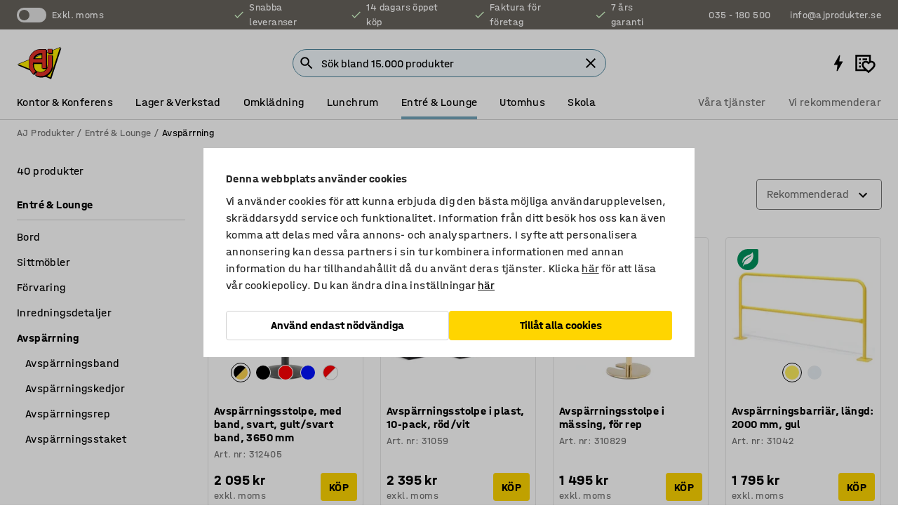

--- FILE ---
content_type: text/html; charset=utf-8
request_url: https://www.ajprodukter.se/entre-lounge/avsparrning
body_size: 52002
content:

<!DOCTYPE html>
<html lang="sv">

<head>
    <meta charset="utf-8" />
    <meta name="viewport" content="width=device-width, initial-scale=1.0">
    <meta name="theme-color" content="white" />

    <meta http-equiv="Content-Security-Policy" content="frame-src 'self'
https://*.cookiebot.com
https://*.cdn.optimizely.com
https://*.googletagmanager.com
https://*.cdn-pci.optimizely.com
https://*.google.com
https://*.google-analytics.com
https://*.checkout.dibspayment.eu
https://checkout.dibspayment.eu
https://*.ajprodukter.se
https://*.ajprodukter.no
https://*.ajprodukter.dk
https://*.ajprodukty.sk
https://*.ajprodukty.pl
https://*.ajprodukty.cz
https://*.ajproducts.co.uk
https://*.ajproducts.ie
https://*.ajprodukte.de
https://*.ajprodukte.at
https://*.ajproducten.nl
https://*.kataloska-prodaja.si
https://*.ajproduktai.lt
https://*.ajtooted.ee
https://*.ajprodukti.lv
https://*.ajtuotteet.fi
https://*.kataloska-prodaja.com
https://*.kataloska-prodaja.ba
https://*.ajvorulistinn.is
https://*.ajproizvodi.com
https://*.dibspayment.eu
https://*.doubleclick.net
https://*.facebook.com
https://*.imbox.io
https://*.criteo.com
https://*.hotjar.com
https://*.triggerbee.com
https://*.sleeknote.com
https://player.qiwio.io/
https://www.zbozi.cz
https://cdn2.charpstar.net/
https://charpstar.se/
https://aj.bokahem.se/js/app.js
https://aj.bokahem.se/css/app.css
https://ct.pinterest.com/
https://checkoutshopper.adyen.com/
https://checkoutshopper-live.adyen.com
https://www.youtube.com/
https://tricommerce.dk
 https://tiger.tricommerce.com
 https://mercell.com
 https://p2p.mercell.com;">

        <script type="text/javascript">
            !function (a, b, c, d, e, f, g, h) {
                a.RaygunObject = e, a[e] = a[e] || function () {
                    (a[e].o = a[e].o || []).push(arguments)
                }, f = b.createElement(c), g = b.getElementsByTagName(c)[0],
                    f.async = 1, f.src = d, g.parentNode.insertBefore(f, g), h = a.onerror, a.onerror = function (b, c, d, f, g) {
                        h && h(b, c, d, f, g), g || (g = new Error(b)), a[e].q = a[e].q || [], a[e].q.push({
                            e: g
                        })
                    }
            }(window, document, "script", "//cdn.raygun.io/raygun4js/raygun.min.js", "rg4js");
        </script>
        <script type="text/javascript">
            rg4js('apiKey', 'SVMda9UO1vTzMuMFlHhb6g');
            rg4js('enableCrashReporting', true);
            rg4js('setVersion', '148.0.0');
            rg4js('options', {
                ignore3rdPartyErrors: true,
                ignoreAjaxError: true,
                ignoreAjaxAbort: true,
                debugMode: true,
            });
        </script>
    <link rel="apple-touch-icon" sizes="180x180" href="/apple-touch-icon.png">
    <link rel="icon" type="image/png" href="/favicon-512x512.png" sizes="512x512">
    <link rel="icon" type="image/png" href="/favicon-192x192.png" sizes="192x192">
    <link rel="icon" type="image/png" href="/favicon-32x32.png" sizes="32x32">
    <link rel="icon" type="image/png" href="/favicon-16x16.png" sizes="16x16">
    <link rel="icon" type="image/png" href="/maskable_icon_x192.png" sizes="192x192">

    <link rel="manifest" href="/manifest">
    <link rel="mask-icon" href="/safari-pinned-tab.svg" color="#e63027">
    <meta name="msapplication-TileColor" content="#fff">
    <link rel="shortcut icon" href="/favicon.ico">

    <title>Avspärrning - Köp avspärrningsprodukter online | AJ Produkter</title><link rel="stylesheet" type="text/css" href="/assets/browser.bundle.6b8d2c0fc2936f47b7cf.css" />
<meta name="description" content="AJ Produkter erbjuder ett brett sortiment av produkter avsett för avspärrning. Handla online för omgående leverans och 7 års garanti!" data-dynamic="1" />
<meta name="robots" content="index,follow" data-dynamic="1" />
<meta property="og:url" content="https://www.ajprodukter.se/entre-lounge/avsparrning" data-dynamic="1" />
<meta property="og:type" content="website" data-dynamic="1" />
<meta property="og:title" content="Avspärrning - Köp avspärrningsprodukter online" data-dynamic="1" />
<meta property="og:description" content="AJ Produkter erbjuder ett brett sortiment av produkter avsett för avspärrning. Handla online för omgående leverans och 7 års garanti!" data-dynamic="1" />

                <script>
                if (!('Promise' in window && Promise.prototype.finally)) {
                    document.write('<' + 'script src="/assets/polyfills.bundle.da50e95fb8e7ebfb2cda.js" onerror="window.rg4js&&window.rg4js(\'send\', new Error(\'Failed to load: /assets/polyfills.bundle.da50e95fb8e7ebfb2cda.js\'))"></' + 'script>');
                }
                </script>
                <script>
                window.scopeReady = new Promise(function (res, rej) { window.resolveScopeReady = res; window.rejectScopeReady = rej; });
                </script>
            <link rel="canonical" href="https://www.ajprodukter.se/entre-lounge/avsparrning" id="link-canonical" />
<script src="/assets/browser.bundle.2a945b1098614faf13f9.js" async></script>
<script src="/assets/nitro.bundle.b8b2f38ac300bf05c0ba.js" async></script>
<script src="/assets/glitz.bundle.c109fca36cacfb727999.js" async></script>
<script src="/assets/vendor-f501a089.bundle.d29cb0664024d6a8fcd5.js" async></script>
<script src="/assets/3989.bundle.9232f6c5b6ea58e42200.js" async></script>
<script src="/assets/vendor-d2eb5610.bundle.a0125ec617ac52d68384.js" async></script>
<link rel="stylesheet" type="text/css" href="/assets/browser.bundle.6b8d2c0fc2936f47b7cf.css" />
<link rel="preload" href="/assets/HalvarAJPMittel-Rg.69f693f8a9de0cc6bc9f..woff2" as="font" crossorigin="anonymous" />
<link rel="preload" href="/assets/HalvarAJPMittel-Bd.e161d90eb98cc343e22d..woff2" as="font" crossorigin="anonymous" />


            <link rel="alternate" hreflang="sv-se" class="link-canonical-alternate" href="https://www.ajprodukter.se/entre-lounge/avsparrning">
            <link rel="alternate" hreflang="nb-no" class="link-canonical-alternate" href="https://www.ajprodukter.no/entre-og-lounge/avsperring">
            <link rel="alternate" hreflang="da-dk" class="link-canonical-alternate" href="https://www.ajprodukter.dk/reception-lounge/afspaerring">
            <link rel="alternate" hreflang="en-gb" class="link-canonical-alternate" href="https://www.ajproducts.co.uk/reception-lounge/barriers">
            <link rel="alternate" hreflang="en-ie" class="link-canonical-alternate" href="https://www.ajproducts.ie/reception-lounge/barriers">
            <link rel="alternate" hreflang="lt-lt" class="link-canonical-alternate" href="https://www.ajproduktai.lt/priimamasis/atitvarai">
            <link rel="alternate" hreflang="de-at" class="link-canonical-alternate" href="https://www.ajprodukte.at/rezeption-lounge/absperrungen">
            <link rel="alternate" hreflang="de-de" class="link-canonical-alternate" href="https://www.ajprodukte.de/rezeption-lounge/absperrungen">
            <link rel="alternate" hreflang="lv-lv" class="link-canonical-alternate" href="https://www.ajprodukti.lv/recepcija-atputas-telpa/barjeras">
            <link rel="alternate" hreflang="cs-cz" class="link-canonical-alternate" href="https://www.ajprodukty.cz/recepce-a-salonky/zahrazovaci-sloupky-a-zabrany">
            <link rel="alternate" hreflang="pl-pl" class="link-canonical-alternate" href="https://www.ajprodukty.pl/recepcja-i-poczekalnia/bariery-odgradzajace">
            <link rel="alternate" hreflang="sk-sk" class="link-canonical-alternate" href="https://www.ajprodukty.sk/recepcia-a-lounge-nabytok/zahradzovacie-stlpiky-a-bezpecnostne-zabrany">
            <link rel="alternate" hreflang="hr-hr" class="link-canonical-alternate" href="https://www.ajproizvodi.com/ulaz-i-recepcija/barijere">
            <link rel="alternate" hreflang="et-ee" class="link-canonical-alternate" href="https://www.ajtooted.ee/vastuvott-ja-ootesaal/piirded">
            <link rel="alternate" hreflang="fi-fi" class="link-canonical-alternate" href="https://www.ajtuotteet.fi/vastaanotto-aula/kulunohjaus">
            <link rel="alternate" hreflang="is-is" class="link-canonical-alternate" href="https://www.ajvorulistinn.is/mottakan-og-biostofan/hindranir">
            <link rel="alternate" hreflang="bs-ba" class="link-canonical-alternate" href="https://www.kataloska-prodaja.ba/ulaz-i-recepcija/barijere">
            <link rel="alternate" hreflang="sr-rs" class="link-canonical-alternate" href="https://www.kataloska-prodaja.com/recepcije-i-ulazi/barijere">
            <link rel="alternate" hreflang="sl-si" class="link-canonical-alternate" href="https://www.kataloska-prodaja.si/vhod-in-recepcija/pregrade">
            <link rel="alternate" hreflang="nl-nl" class="link-canonical-alternate" href="https://www.ajproducten.nl/receptie-lounge/barrieres">
    <style data-glitz>.a{background-color:white}.b{flex-direction:column;-webkit-box-orient:vertical;-webkit-box-direction:normal}.c{display:-webkit-box;display:-moz-box;display:-ms-flexbox;display:-webkit-flex;display:flex}.d{min-height:100vh}.e{pointer-events:none}.f{position:absolute}.g{opacity:0}.h{width:0}.i{height:0}.n{transform:translate(0, -100%)}.o{left:16px}.p{top:16px}.q{position:fixed}.r{font-size:16px}.s{padding-bottom:8px}.t{padding-top:8px}.u{padding-right:16px}.v{padding-left:16px}.w{height:40px}.a0{border-radius:4px}.a1{letter-spacing:0.4px}.a2{line-height:1.2}.a3{justify-content:center;-webkit-box-pack:center}.a4{align-items:center;-webkit-box-align:center}.a5{display:-webkit-inline-box;display:-moz-inline-box;display:-ms-inline-flexbox;display:-webkit-inline-flex;display:inline-flex}.a6{transition-timing-function:ease-out}.a7{transition-duration:200ms}.a8{transition-property:color, background-color, border-color;-webkit-transition-property:color, background-color, border-color;-moz-transition-property:color, background-color, border-color}.au{border-bottom-style:solid}.av{border-bottom-width:1px}.aw{border-bottom-color:#D1D1D1}.ax{border-top-style:solid}.ay{border-top-width:1px}.az{border-top-color:#D1D1D1}.b0{border-right-style:solid}.b1{border-right-width:1px}.b2{border-right-color:#D1D1D1}.b3{border-left-style:solid}.b4{border-left-width:1px}.b5{border-left-color:#D1D1D1}.b6{outline-offset:5px}.b7{font-weight:bold}.b8{text-transform:uppercase}.b9{color:black}.be{text-shadow:none}.bf{cursor:pointer}.bg{text-align:inherit}.bh{text-decoration:none}.bi{-webkit-user-select:none;-moz-user-select:none;-ms-user-select:none;user-select:none}.bj{font-variant:inherit}.bk{font-style:inherit}.bl{font-family:inherit}.bo{z-index:6}.bp{min-height:auto}.bq{position:relative}.br{top:0}.bs{will-change:opacity}.bt{width:100%}.bu{height:100%}.bv{left:0}.bw{bottom:0}.bx{right:0}.by{background-color:black}.bz{transition-timing-function:ease-in-out}.c0{transition-property:opacity;-webkit-transition-property:opacity;-moz-transition-property:opacity}.c1{border-bottom-color:#DF5C1D}.c2{border-top-color:#DF5C1D}.c3{border-right-color:#DF5C1D}.c4{border-left-color:#DF5C1D}.c5{background-color:#FFEBD6}.c6{border-bottom-width:2px}.c7{border-top-width:2px}.c8{border-right-width:2px}.c9{border-left-width:2px}.ca{margin-bottom:16px}.cb{margin-top:16px}.cc{padding-bottom:16px}.cd{padding-top:16px}.ce{pointer-events:auto}.cp{transition-duration:300ms}.cq{transition-property:box-shadow;-webkit-transition-property:box-shadow;-moz-transition-property:box-shadow}.cr{min-height:0}.cs{transition-property:all;-webkit-transition-property:all;-moz-transition-property:all}.ct{transform:translateY(0)}.cu{opacity:1}.cv{max-height:50px}.d1{color:white}.d2{background-color:#68635D}.d3{font-size:14px}.d4{min-height:32px}.d5{width:1366px}.d6{max-width:calc(100vw - 48px)}.d7{margin-right:auto}.d8{margin-left:auto}.d9{display:block}.da{flex-wrap:wrap;-webkit-box-lines:multiple}.db{flex-basis:0%}.dc{flex-shrink:1}.dd{flex-grow:1;-webkit-box-flex:1}.de{font-weight:initial}.dj{margin-right:8px}.dk{margin-bottom:0}.dl{height:21px}.dm{width:42px}.dn{display:inline-block}.dz{outline-offset:3px}.e0{transition-property:transform;-webkit-transition-property:transform;-moz-transition-property:transform}.e1{transition-duration:0.4s}.e2{border-radius:15px}.e3{background-color:#E6E6E6}.e5{flex-grow:2;-webkit-box-flex:2}.e6{margin-right:32px}.e9{text-decoration:inherit}.ea{color:inherit}.eb{color:#D6FFCD}.ec{font-size:1.3em}.ed{height:1em}.ee{width:1em}.ef{margin-left:6px}.en{justify-content:flex-end;-webkit-box-pack:end}.eo{margin-right:20px}.ez{display:none}.f0{stroke:none}.f1{top:-1px}.f3{margin-left:8px}.f4{font-size:1.4em}.f6{z-index:1}.f7{align-items:flex-start;-webkit-box-align:start}.fh{padding-top:20px}.fi{flex-basis:auto}.fj{flex-shrink:0}.fk{margin-top:4px}.fl{justify-content:space-between;-webkit-box-pack:justify}.fm{flex-direction:row;-webkit-box-orient:horizontal;-webkit-box-direction:normal}.fn{gap:32px}.fo{flex-grow:0;-webkit-box-flex:0}.fp{flex-basis:33%}.fs{text-decoration:underline}.ft{padding-right:0}.fu{padding-left:0}.fv{min-width:40px}.fw{line-height:1.5}.fx{background-color:transparent;background-color:initial}.fy{border-bottom-width:0}.fz{border-top-width:0}.g0{border-right-width:0}.g1{border-left-width:0}.g2{font-weight:inherit}.g3{margin-right:12px}.g4{margin-left:12px}.g5{width:30px}.g6{height:30px}.g7{font-size:1.5em}.ga{flex-basis:100%}.gb{width:447px}.gc{justify-content:flex-start;-webkit-box-pack:start}.gf{width:calc(100% - 16px)}.gg{margin-right:unset}.gh{margin-left:unset}.gi{width:inherit}.gk{transform:scale(1.3)}.gl{white-space:normal}.gm{white-space:nowrap}.gn{transform:scale(1)}.go{text-align:center}.gp{transition-property:opacity, transform;-webkit-transition-property:opacity, transform;-moz-transition-property:opacity, transform}.gq{text-overflow:ellipsis}.gr{overflow:hidden}.gs{background-color:#F1F8FC}.gt{border-radius:50px 0 0 50px}.gu{padding-bottom:3px}.gv{padding-top:3px}.gw{padding-right:3px}.gx{padding-left:3px}.h3{border-bottom-color:#4F879E}.h4{border-top-color:#4F879E}.h5{border-right-color:#4F879E}.h6{border-left-color:#4F879E}.hg{padding-left:40px}.hh{border-radius:50px}.hi{cursor:-webkit-text;cursor:text}.hj{right:10px}.hk{transform:translateY(-50%)}.hl{top:50%}.hm{border-radius:0}.hn{padding-bottom:0}.ho{padding-top:0}.hp{font-size:inherit}.hq{gap:8px}.hr{gap:4px}.hs{padding-right:4px}.ht{padding-left:4px}.hu{transform:scaleY(1)}.hv{will-change:transform}.hw{width:24px}.hx{font-size:1px}.hy{height:1px}.hz{visibility:hidden}.i0{align-items:flex-end;-webkit-box-align:end}.i1{outline-offset:0}.i2{min-height:30px}.i3{min-width:30px}.i7{transform:scale(0)}.i8{border-radius:100vw}.i9{font-size:12px}.ia{right:calc(50% - 15px)}.ib{min-width:9px}.ic{height:9px}.id{background-color:#E63027}.ie{margin-right:0}.if{margin-left:0}.ig{max-height:100px}.ii{margin-left:-32px}.ij{margin-left:32px}.ik{padding-bottom:12px}.il{padding-top:4px}.iw{color:#737373}.ix{box-shadow:0px 3px 5px 0px rgba(151, 151, 151, 0.5)}.iy{max-height:calc(100vh - 100% - 32px)}.iz{overflow-y:auto}.j0{margin-top:1px}.j2{max-width:100%}.j3{margin-bottom:8px}.j4{margin-top:8px}.j7{list-style:none}.ja{width:calc(80% - (32px * 0.8))}.jb{order:2}.jc{margin-top:0}.jd{text-align:left}.je{min-height:1.5em}.jf{font-family:HalvarMittel}.jg{font-size:24px}.ji{padding-right:8px}.jn{box-shadow:0 0 0 1px #737373}.jo{box-sizing:border-box}.jp{min-width:64px}.jq{min-height:40px}.jr{overflow-x:hidden}.js{margin-bottom:auto}.jt{margin-top:auto}.ju{clip:rect(0 0 0 0)}.jv{-webkit-clip-path:inset(100%);clip-path:inset(100%)}.jw{margin-bottom:-1px}.jx{margin-top:-1px}.jy{margin-right:-1px}.jz{margin-left:-1px}.k0{width:1px}.k1{z-index:3}.k2{min-width:calc(100% - 32px)}.k3{margin-top:-16px}.k4{margin-bottom:32px}.k5{order:3}.k6{grid-template-columns:repeat(4, minmax(0, 1fr));-ms-grid-columns:repeat(4, minmax(0, 1fr))}.k7{grid-row-gap:24px}.k8{grid-column-gap:24px}.k9{display:-ms-grid;display:grid}.ka{max-width:350px}.ki{border-bottom-width:thin}.kj{border-bottom-color:#E6E6E6}.kk{border-top-width:thin}.kl{border-top-color:#E6E6E6}.km{border-right-width:thin}.kn{border-right-color:#E6E6E6}.ko{border-left-width:thin}.kp{border-left-color:#E6E6E6}.kq{padding-left:8px}.kr{right:8px}.ks{top:8px}.kt{left:unset}.kx{object-fit:cover}.ky{object-position:center}.kz{transition-timing-function:ease-in}.l0{flex-wrap:wrap-reverse;-webkit-box-lines:multiple}.l1{transform:translate(-50%, 0)}.l2{bottom:4px}.l3{left:50%}.l4{border-bottom-color:black}.l5{border-top-color:black}.l6{border-right-color:black}.l7{border-left-color:black}.l8{height:28px}.l9{width:28px}.la{border-radius:50%}.lb{margin-bottom:2px}.lc{margin-top:2px}.ld{margin-right:2px}.le{margin-left:2px}.lf{height:22px}.lg{width:22px}.lh{height:20px}.li{width:20px}.lj{border-bottom-color:transparent}.lk{border-top-color:transparent}.ll{border-right-color:transparent}.lm{border-left-color:transparent}.ln{background-color:transparent}.lo{background-color:#D1D1D1}.lp{margin-bottom:4px}.lq{word-break:break-word}.lr{flex-basis:0}.ls{align-items:baseline;-webkit-box-align:baseline}.lt{-webkit-column-gap:8px;column-gap:8px}.lu{-webkit-column-gap:16px;column-gap:16px}.lv{order:0}.lw{font-size:20px}.lx{font-weight:700}.ly{line-height:1}.lz{font-weight:normal}.m0{padding-right:12px}.m1{padding-left:12px}.m6{background-color:#FFD500}.m7{right:unset}.m8{grid-column-end:auto}.m9{grid-column-start:span 2}.mb{padding-bottom:24px}.mc{height:18px}.md{width:18px}.me{margin-top:24px}.mf{align-self:center;-ms-grid-row-align:center}.mg{order:4}.mh{transform:rotate(270deg)}.mi{overflow-anchor:none}.mj{box-shadow:0 1px 8px 0 rgba(0,0,0,0.2)}.mk{border-bottom-left-radius:4px}.ml{border-top-left-radius:4px}.mm{min-width:50px}.mn{z-index:8}.mo{bottom:110px}.mp{width:calc(20% - (32px * 0.2))}.mq{order:1}.mr{position:-webkit-sticky;position:sticky}.mt{min-height:calc(32px + 2px)}.n1{padding-bottom:6px}.n2{padding-top:6px}.n3{margin-top:64px}.n4{margin-right:-50vw}.n5{margin-left:-50vw}.n6{right:50%}.n7{width:100vw}.n8{max-width:unset}.n9{background-color:#f3f3f3}.na{padding-top:24px}.nb{width:850px}.nd{background-color:#F3F3F3}.ng{width:calc(100% / 4)}.nh{max-width:calc(100% / 4)}.nk{min-height:62px}.nl{display:inline}.nm{height:inherit}.nn{min-height:inherit}.no{margin-right:4px}.np{margin-left:4px}.nq{width:64px}.ns{object-fit:contain}.nt{width:38.095238095238095px}.nv{width:68.57142857142857px}.nx{width:53.93258426966292px}.nz{width:133.33333333333334px}.o1{padding-bottom:initial}.o2{padding-top:initial}.o4{stroke-width:1.5}.o5{content-visibility:hidden}.o6{transform:translatex(-100%)}.o7{-webkit-overflow-scrolling:touch}.o8{will-change:opacity, transform}.o9{outline-offset:-2px}.oa{padding-right:48px}.ob{height:auto}.oc{min-height:48px}.od{right:16px}.oe{border-bottom-color:#f3f3f3}.of{height:48px}.og{z-index:4}.oh{transform:translateX(-50%)}.oi{z-index:15}.j:focus{pointer-events:none}.k:focus{opacity:0}.l:focus{z-index:7}.m:focus{transform:translate(0, 0)}.am:focus{outline-color:#16819D}.ba:focus{border-radius:4px}.bb:focus{outline-style:solid}.bc:focus{outline-width:0}.bd:focus{isolation:initial}.eu:focus{outline-color:transparent}.gy:focus{border-bottom-color:#4F879E}.gz:focus{border-top-color:#4F879E}.h0:focus{border-right-color:#4F879E}.h1:focus{border-left-color:#4F879E}.h7:focus{outline-color:#4F879E}.h8:focus{border-right-width:1px}.h9:focus{border-left-width:1px}.ha:focus{border-bottom-width:1px}.hb:focus{border-bottom-style:solid}.hc:focus{border-top-width:1px}.hd:focus{border-top-style:solid}.he:focus{border-right-style:solid}.hf:focus{border-left-style:solid}.x:is(.disabledLink){cursor:not-allowed}.y:disabled{cursor:not-allowed}.ag:disabled{border-bottom-color:#D1D1D1}.ah:disabled{border-top-color:#D1D1D1}.ai:disabled{border-right-color:#D1D1D1}.aj:disabled{border-left-color:#D1D1D1}.ak:disabled{background-color:white}.al:disabled{color:#737373}.m3:disabled{background-color:#D1D1D1}.z:active{outline-width:0}.ev:active{text-decoration:underline}.ew:active{color:#16819D}.i5:active{text-decoration:inherit}.i6:active{color:inherit}.mu:active{font-weight:bold}.mv:active{font-size:16px}.mw:active{text-decoration:none}.a9:disabled:hover{border-bottom-color:#D1D1D1}.aa:disabled:hover{border-top-color:#D1D1D1}.ab:disabled:hover{border-right-color:#D1D1D1}.ac:disabled:hover{border-left-color:#D1D1D1}.ae:disabled:hover{background-color:white}.af:disabled:hover{color:#737373}.m2:disabled:hover{background-color:#D1D1D1}.an:hover:not([disabled],.disabledLink){color:black}.ao:hover:not([disabled],.disabledLink){background-color:#f3f3f3}.m4:hover:not([disabled],.disabledLink){background-color:#F2CA00}.ap:active:not([disabled],.disabledLink){border-bottom-color:#f3f3f3}.aq:active:not([disabled],.disabledLink){border-top-color:#f3f3f3}.ar:active:not([disabled],.disabledLink){border-right-color:#f3f3f3}.as:active:not([disabled],.disabledLink){border-left-color:#f3f3f3}.at:active:not([disabled],.disabledLink){background-color:#f3f3f3}.m5:active:not([disabled],.disabledLink){background-color:#FFF0A3}.dg:has(:focus-within)> span{outline-style:solid}.dh:has(:focus-within)> span{outline-color:inherit}.di:has(:focus-within)> span{outline-width:2px}.do::before{background-color:#68635D}.dp::before{transition-timing-function:ease-in-out}.dq::before{transition-duration:0.4s}.dr::before{transition-property:transform;-webkit-transition-property:transform;-moz-transition-property:transform}.ds::before{border-radius:50%}.dt::before{bottom:3px}.du::before{left:3px}.dv::before{width:15px}.dw::before{height:15px}.dx::before{position:absolute}.dy::before{content:""}.e4:first-letter{text-transform:uppercase}.e7:hover{text-decoration:inherit}.e8:hover{color:inherit}.fq:hover{text-decoration:underline}.fr:hover{color:#16819D}.gj:hover{cursor:initial}.i4:hover{text-decoration:none}.iv:hover{color:black}.jm:hover{box-shadow:0 0 0 1px #16819D}.mx:hover{font-weight:bold}.my:hover{font-size:16px}.nc:hover{cursor:pointer}.h2::placeholder{color:black}.ih:nth-child(n+2){margin-left:0}.im::after{border-bottom-color:transparent}.in::after{border-bottom-style:solid}.io::after{border-bottom-width:4px}.ip::after{width:100%}.iq::after{bottom:0}.ir::after{right:0}.is::after{position:absolute}.it::after{content:""}.iu::after{border-bottom-color:#72A5BA}.j5:empty:before{white-space:pre}.j6:empty:before{content:" "}.j8:after{white-space:pre}.j9:after{content:" / "}.jj:focus-within{outline-style:solid}.jk:focus-within{outline-color:#16819D}.jl:focus-within{outline-width:2px}.ku:before{padding-top:100%}.kv:before{float:left}.kw:before{content:""}.ma:before{padding-top:56.00000000000001%}.nr:before{padding-top:75%}.nu:before{padding-top:126%}.nw:before{padding-top:70%}.ny:before{padding-top:89%}.o0:before{padding-top:36%}.mz:last-child{padding-bottom:0}.o3:last-child{margin-right:0}.n0:first-child{padding-top:12px}</style><style data-glitz media="print">.bm{min-height:0}.bn{position:relative}.cf{box-shadow:none}.cg{border-bottom-style:solid}.ch{border-bottom-width:1px}.ci{border-bottom-color:#D1D1D1}.cj{margin-bottom:24px}.ck{margin-top:24px}.cl{padding-bottom:0}.cm{min-height:auto}.cn{justify-content:flex-start;-webkit-box-pack:start}.co{font-size:14px}.cw{pointer-events:auto}.cx{opacity:1}.cy{max-height:50px}.cz{transform:none}.d0{height:0}.df{display:none}.eg{z-index:10}.eh{color:black}.ei{transform:translate(-50%, 0)}.ej{left:50%}.ek{top:60px}.el{position:absolute}.em{display:-webkit-box;display:-moz-box;display:-ms-flexbox;display:-webkit-flex;display:flex}.ep{margin-bottom:16px}.eq{margin-top:16px}.er{margin-right:16px}.es{margin-left:16px}.et{align-items:center;-webkit-box-align:center}.ex{font-size:2.2em}.ey{display:block}.f2{white-space:nowrap}.f5{height:100%}.fb{margin-top:0}.fc{padding-bottom:8px}.fd{padding-top:8px}.fe{flex-direction:column;-webkit-box-orient:vertical;-webkit-box-direction:normal}.ff{margin-bottom:32px}.fg{justify-content:space-evenly;-webkit-box-pack:space-evenly}.j1{min-height:initial}.ne{width:100%}.nf{justify-content:center;-webkit-box-pack:center}.ni{margin-right:32px}.nj{margin-left:32px}.f8:after{font-size:10px}.f9:after{white-space:nowrap}.fa:after{content:attr(data-page-url)}</style><style data-glitz media="(min-width: 1024px)">.g8{flex-basis:auto}.g9{flex-shrink:0}.gd{max-width:585px}.ge{width:100%}.jh{margin-top:12px}.kf{transition-timing-function:ease-out}.kg{transition-duration:200ms}.kh{transition-property:border-color;-webkit-transition-property:border-color;-moz-transition-property:border-color}.ms{margin-bottom:24px}.kb:hover{border-bottom-color:#737373}.kc:hover{border-top-color:#737373}.kd:hover{border-right-color:#737373}.ke:hover{border-left-color:#737373}</style>
        <script data-cookieconsent="ignore" data-ot-ignore="true">
            window.dataLayer = window.dataLayer || [];
            function gtag() {
                dataLayer.push(arguments);
            }
            gtag("consent", "default", {
                ad_storage: "denied",
                ad_user_data: 'denied',
                ad_personalization: 'denied',
                analytics_storage: "denied",
                functionality_storage: 'denied',
                personalization_storage: 'denied',
                security_storage: 'denied',
                wait_for_update: 500,
            });
            gtag("set", "ads_data_redaction", true);
        </script>
        <script data-cookieconsent="ignore" type="text/javascript" data-ot-ignore="true" >
            if (!('dataLayer' in window)) {
                window.dataLayer = [];
            }

            window.dataLayer.push({
                event: 'originalReferrer',
                originalReferrer: document.referrer,
            });

            window.dataLayer.push({
                event: 'originalLocation',
                originalLocation: document.location.href,
            });

            window.gtmEnabled = true;
        </script>
<!-- Google Tag Manager -->
<script data-cookieconsent="ignore">(function(w,d,s,l,i){w[l]=w[l]||[];w[l].push({'gtm.start':
new Date().getTime(),event:'gtm.js'});var f=d.getElementsByTagName(s)[0],
j=d.createElement(s),dl=l!='dataLayer'?'&l='+l:'';j.async=true;j.src=
'https://www.googletagmanager.com/gtm.js?id='+i+dl;f.parentNode.insertBefore(j,f);
})(window,document,'script','dataLayer','GTM-K2RM35S');</script>
<!-- End Google Tag Manager -->        <script id="Cookiebot" src="https://consent.cookiebot.com/uc.js" data-cbid="f2c9491a-ca4b-4715-8604-b67825e89ba7"
            data-culture="sv" type="text/javascript" async></script>

        <script type="text/javascript">
                window.externalScriptEnable = true;
        </script>

    <script>
        window.isPrivateBusinessSelectorEnabled = false;
    </script>   
</head>

<body class="aj-site">

<!-- Google Tag Manager (noscript) -->
<noscript><iframe src="https://www.googletagmanager.com/ns.html?id=GTM-K2RM35S"
height="0" width="0" style="display:none;visibility:hidden"></iframe></noscript>
<!-- End Google Tag Manager (noscript) -->

    <div id="container"><div><div class="a b c d"><div id="focusreset-nitro" tabindex="-1" class="e f g h i"></div><button aria-label="Hoppa till sidinnehåll" type="button" class="j k e g l m n o p q r s t u v w x y z a0 a1 a2 a3 a4 a5 a6 a7 a8 a9 aa ab ac ae af ag ah ai aj ak al am an ao ap aq ar as at au av aw ax ay az b0 b1 b2 b3 b4 b5 b6 b7 b8 a b9 ba bb bc bd be bf bg bh bi bj bk bl">Hoppa till sidinnehåll</button><header class="bm bn e bo bp bq br"><div class="e g bs bt bu bv bw bx br q by bz a7 c0"></div><noscript><div class="a3 c1 c2 c3 c4 c5 b9 au c6 ax c7 b0 c8 b3 c9 a0 ca cb cc cd u v c"><div>Det verkar inte som att din webbläsare har JavaScript aktiverat, vilket behövs för att ge dig den bästa användarupplevelsen.</div></div></noscript><div class="bq"><div class="height-measuring-wrapper ce"><div class="cf cg ch ci cj ck cl cm cn co bz cp cq bq cr b c au av aw bt a b9"><div><div class="bz cs cp ce ct cu cv cw cx cy cz d0 d1 d2 d3 c bt"><div class="d0 d4 d5 d6 d7 d8 d9"><div class="a4 bu a3 da c"><div class="db dc dd a4 c de d3 df"><label aria-label="exkl. moms" class="dg dh di dj dk dl dm dn bq"><input type="checkbox" class="i h g"/><span class="do dp dq dr ds dt du dv dw dx dy dz e0 bz e1 e2 e3 bw bx bv br bf f"></span></label><span class="d1 e4">exkl. moms</span></div><div class="db dc e5 c a3 a4 df"><div class="e6 e7 e8 e9 a4 ea c"><svg xmlns="http://www.w3.org/2000/svg" height="1em" viewBox="0 0 24 24" width="1em" class="eb ec ed ee a5"><path d="M0 0h24v24H0V0z" fill="transparent"></path><path fill="currentColor" d="M9 16.17L4.83 12l-1.42 1.41L9 19 21 7l-1.41-1.41L9 16.17z"></path></svg><div class="ef dn">Snabba leveranser</div></div><div class="e6 e7 e8 e9 a4 ea c"><svg xmlns="http://www.w3.org/2000/svg" height="1em" viewBox="0 0 24 24" width="1em" class="eb ec ed ee a5"><path d="M0 0h24v24H0V0z" fill="transparent"></path><path fill="currentColor" d="M9 16.17L4.83 12l-1.42 1.41L9 19 21 7l-1.41-1.41L9 16.17z"></path></svg><div class="ef dn">14 dagars öppet köp</div></div><div class="e6 e7 e8 e9 a4 ea c"><svg xmlns="http://www.w3.org/2000/svg" height="1em" viewBox="0 0 24 24" width="1em" class="eb ec ed ee a5"><path d="M0 0h24v24H0V0z" fill="transparent"></path><path fill="currentColor" d="M9 16.17L4.83 12l-1.42 1.41L9 19 21 7l-1.41-1.41L9 16.17z"></path></svg><div class="ef dn">Faktura för företag</div></div><div class="e7 e8 e9 a4 ea c"><svg xmlns="http://www.w3.org/2000/svg" height="1em" viewBox="0 0 24 24" width="1em" class="eb ec ed ee a5"><path d="M0 0h24v24H0V0z" fill="transparent"></path><path fill="currentColor" d="M9 16.17L4.83 12l-1.42 1.41L9 19 21 7l-1.41-1.41L9 16.17z"></path></svg><div class="ef dn">7 års garanti</div></div></div><div class="eg eh ei ej ek el em en db dc dd c"><a aria-label="Ring 035 - 180 500" target="_blank" class="eo ep eq er es et em e7 e8 e9 ea ba bb eu bc bd ev ew" href="tel:035 - 180 500"><svg xmlns="http://www.w3.org/2000/svg" height="1em" viewBox="0 0 24 24" width="1em" class="ex eh ey ez d1 ec f0 f1 bq ed ee"><path d="M0 0h24v24H0V0z" fill="none"></path><path fill="currentColor" d="M6.54 5c.06.89.21 1.76.45 2.59l-1.2 1.2c-.41-1.2-.67-2.47-.76-3.79h1.51m9.86 12.02c.85.24 1.72.39 2.6.45v1.49c-1.32-.09-2.59-.35-3.8-.75l1.2-1.19M7.5 3H4c-.55 0-1 .45-1 1 0 9.39 7.61 17 17 17 .55 0 1-.45 1-1v-3.49c0-.55-.45-1-1-1-1.24 0-2.45-.2-3.57-.57-.1-.04-.21-.05-.31-.05-.26 0-.51.1-.71.29l-2.2 2.2c-2.83-1.45-5.15-3.76-6.59-6.59l2.2-2.2c.28-.28.36-.67.25-1.02C8.7 6.45 8.5 5.25 8.5 4c0-.55-.45-1-1-1z"></path></svg><span class="f2 f3">035 - 180 500</span></a><a aria-label="Skicka e-post till info@ajprodukter.se" target="_blank" class="ep eq er es et em e7 e8 e9 ea ba bb eu bc bd ev ew" href="mailto:info@ajprodukter.se"><svg xmlns="http://www.w3.org/2000/svg" height="1em" viewBox="0 0 24 24" width="1em" class="ex eh ey ez d1 f4 f1 bq ed ee"><path d="M0 0h24v24H0V0z" fill="none"></path><path fill="currentColor" d="M22 6c0-1.1-.9-2-2-2H4c-1.1 0-2 .9-2 2v12c0 1.1.9 2 2 2h16c1.1 0 2-.9 2-2V6zm-2 0l-8 5-8-5h16zm0 12H4V8l8 5 8-5v10z"></path></svg><span class="f2 f3">info@ajprodukter.se</span></a></div></div></div></div></div><div class="f5 f6 a f7 b c d5 d6 d7 d8"><div data-page-url="https://www.ajprodukter.se/entre-lounge/avsparrning" id="top-area" class="f8 f9 fa fb fc fd fe ff fg cc fh fi fj dd fk a4 bt fl fm c bq"><div class="fn a4 c fo dc fp"><a aria-label="Gå till startsidan" id="top-area-home" class="ba bb eu bc bd ev ew fq fr fs b9" data-scope-link="true" href="/"><svg xmlns="http://www.w3.org/2000/svg" xml:space="preserve" viewBox="133 300 330 247" height="48" class="d9"><path d="m380.69 532.11-1.49-.62-239.42-98.95-3.41-1.4 3.42-1.37 312.6-124.8 2.98-1.19-.99 3.05-73.19 223.74z"></path><path d="m385.69 541.11-1.49-.62-239.42-98.95-3.41-1.4 3.42-1.37 312.6-124.8 2.98-1.19-.99 3.05-73.19 223.74z"></path><path fill="#FFED00" d="m144.09 431.23 234.51 96.75 71.67-219.1z"></path><path d="M398.91 357.84h-33.2v-1.5l.03-29.66v-1.5h1.49l30.18-.04h1.5v32.7M312.38 529.39c-19.33 0-36.97-8.45-37.71-8.8l-1.31-.64.6-1.33 13.15-29.04.64-1.41 1.39.67c7.87 3.83 16.16 5.77 24.62 5.77 14.2 0 24.13-5.54 24.23-5.6 18.36-12.06 26.61-24.87 27.49-42.77l.01-.11.02-.1c.22-1.11.23-1.41.23-1.42v-74.83h1.5l30.23-.05h1.5v80.75c-.03.35-.7 8.68-3.05 17.04-3.96 14.08-11.66 26.04-25.74 40-17.04 14.97-30.94 19.09-50.65 21.46-2.32.27-4.71.41-7.15.41"></path><path d="m259.45 511.14-.43-.37c-14.01-11.93-30.28-29.72-31.82-61.65-.61-12.68-.21-36.16.5-50.65v-.09l.02-.09c3.07-17.81 10.72-32.95 23.39-46.28 8.65-9.1 27.33-24.64 55.24-26.46h47.77l-.01 1.5V467.5h-1.57c-1.25 0-19.06-.03-26.18-.04h-4.42v-38h-61.92c-4.15 42.06 20.8 53.65 21.88 54.13l1.85.82-1.31 1.53s-5.3 6.17-10.62 12.34c-2.66 3.08-5.32 6.17-7.32 8.48-3.78 4.36-3.78 4.36-4.48 4.37zm7.41-121.78c3.34.03 10.86.05 20.79.05 12.38 0 23.98-.03 27.91-.07l-.07-29.46c-26.79.41-44.24 17.11-48.63 29.48M394.14 351.76h-34.9v-1.5l.02-29.95v-1.5h34.879999999999995v32.95"></path><path d="M307.64 522.74c-19.22 0-38.58-8.76-39.4-9.14l-1.38-.63.64-1.37 12.75-27.25.64-1.38 1.37.67c7.57 3.68 15.57 5.55 23.76 5.55 14.81 0 25.34-6.17 25.44-6.24 18.39-12.08 26.63-24.89 27.52-42.79l.01-.11.02-.1c.21-1.11.23-1.41.23-1.42V363.7h34.87v1.5l.13 78.87c-.02.4-.5 7.76-3.57 17.5-3.17 10.08-9.43 25.19-27.09 39.95-15.33 13.33-28.53 18.82-50.44 20.97-1.76.16-3.61.25-5.5.25"></path><path d="m254.66 506.89-1.31-1.23-1.58-1.6c-12.76-12.96-28.63-29.08-30.1-59.63-.61-12.66-.21-36.15.5-50.64v-.09l.01-.09c3.07-17.81 10.72-32.95 23.39-46.28 8.65-9.1 27.33-24.64 55.24-26.46h48.7v1.5s.02 100.73.02 138.49v.3l-.12.28c-.39.93-.45.93-3.62.93h-29.4V423.1h-62.13c-3.72 41.95 19.46 57.59 19.7 57.74l1.42.93-1.09 1.3c-7.14 8.47-17.99 21.4-18.63 22.33zm2.48-115.35c1.61.01 4.66.02 10.41.02 16.42 0 42.64-.06 48.98-.12v-37.35c-1.79-.1-3.53-.16-5.2-.16-12.9 0-23.22 3.11-33.45 10.07l-.06.04-.06.03c-14.36 7.98-19.32 22.56-20.62 27.47"></path><path fill="#E63027" d="M362.27 321.81h28.88v26.97h-28.88zM282.35 487l-4.25 9.05c-1.11 2.41-3.19 6.81-3.19 6.81-1.34 2.91-4.03 8.61-4.03 8.61 4.36 1.84 9.3 3.42 9.3 3.42 3.84 1.2 7.52 2.14 7.52 2.14 2.47.63 6.53 1.42 6.53 1.42 3.09.56 7.08.98 7.08.98 3.73.44 8.81.27 8.81.27 1.88-.06 6.47-.61 6.47-.61 1.16-.13 4.13-.58 4.13-.58 1.06-.16 3.72-.64 3.72-.64 1.2-.2 3.61-.75 3.61-.75 2.31-.53 4.64-1.23 4.64-1.23 1.95-.56 3.91-1.28 3.91-1.28 1.13-.41 3.48-1.36 3.48-1.36.81-.34 3.19-1.47 3.19-1.47.64-.31 2.33-1.2 2.33-1.2.33-.16 2-1.11 2-1.11 1.17-.6 5.18-3.27 5.18-3.27 5.81-4.08 10.88-8.69 10.88-8.69 4.33-3.59 9.55-9.75 9.55-9.75 4.29-4.99 7.76-11.09 7.76-11.09 3.45-5.99 5.47-11.96 5.47-11.96 3.84-9.67 4.82-20.67 4.82-20.67l-.13-77.36h-28.88v71.88s-.25 4.06-.72 6.86c0 0-.63 5.27-2.19 9.48 0 0-1.59 4.75-3.16 7.28 0 0-2.66 5.19-7.03 9.92 0 0-3.25 3.73-8.13 7.64 0 0-3.63 2.95-7.97 5.78 0 0-4.52 2.56-9.53 3.98 0 0-6.63 2.23-14.38 2.61 0 0-6.16.45-11.97-.63.01 0-7.13-.93-14.82-4.48"></path><path fill="#E63027" d="m346.55 459.36-.02-135.48-45.61-.02s-6.88.42-13.23 2.05c0 0-5.72 1.23-12.45 4.17 0 0-2.28 1-3.23 1.48 0 0-3.06 1.56-3.66 1.91 0 0-3.22 1.78-5.03 3.02 0 0-3.13 2.06-5.19 3.64 0 0-1.69 1.31-2.19 1.73 0 0-2.95 2.44-4.06 3.5 0 0-2.94 2.78-3.25 3.14 0 0-2.67 2.8-3.09 3.33 0 0-2.22 2.53-3.36 3.98 0 0-2.52 3.19-4.58 6.34 0 0-1.64 2.55-2.11 3.38 0 0-1.39 2.48-1.69 3.03 0 0-1.47 2.72-1.98 3.95 0 0-1.17 2.56-1.64 3.77 0 0-.81 2.11-1.3 3.42 0 0-1.16 3.45-1.66 5.22 0 0-.94 3.63-1.3 5.23 0 0-.52 2.44-.77 3.86 0 0-.27 6.81-.39 10.23 0 0-.19 7.42-.25 10.61 0 0-.09 5.59-.13 8.23 0 0 .02 2.81-.02 5.94 0 0 .05 4.83.06 7.63 0 0 .05 3.45.3 8.81 0 0 .34 5.7 1.31 10.42 0 0 .8 4.05 2.11 8.25 0 0 1.28 4.03 3.16 8.11 0 0 1.42 3.14 4.03 7.47 0 0 2.13 3.39 5.02 7.27 0 0 2.03 2.48 3.41 4.17 0 0 3.33 3.78 5.45 5.98l5.08 5.19 16.68-19.97s-3.03-2.47-5.76-5.73c0 0-2.97-3.63-4.81-6.73 0 0-1.92-3.34-2.27-4.14 0 0-2.06-4.3-2.83-6.58 0 0-1.45-4.13-2.36-7.98 0 0-1.22-5.55-1.59-9.59 0 0-.48-4.53-.48-9.23 0 0 .05-5 .23-7.16 0 0 .3-3.86.45-5.08l67.86-.02v39.25zm-29.31-64.94-61.95.09c-1.61-.03-1.52-1.69-1.52-1.69.05-.41.13-.64.13-.64.36-1.55.42-1.72.42-1.72 1.34-4.73 3.09-8.25 3.09-8.25 1.61-3.56 4.16-7.2 4.16-7.2 2.22-3.48 6.09-7.17 6.09-7.17 4.41-4.08 6.84-5.31 6.84-5.31 2.69-1.75 5.66-3.52 5.66-3.52 3.33-2.02 7.3-3.66 7.3-3.66 5.98-2.47 11.03-3.28 11.03-3.28 5.22-.94 8.98-1.05 8.98-1.05 2.31-.17 6.05-.06 6.05-.06 2.17.02 5.98.33 5.98.33l.02 43.13z"></path></svg></a><button aria-label="Öppna huvudmenyn" tabindex="-1" type="button" class="e c0 cp bz g df ft fu fv r s t w fw x y z a0 a1 a3 a4 a5 ea ba bb eu bc bd be bf fx bg bh bi fy fz g0 g1 g2 bj bk bl"><svg xmlns="http://www.w3.org/2000/svg" height="1em" viewBox="0 0 24 24" width="1em" class="g3 g4 g5 g6 b9 g7 a5"><path d="M0 0h24v24H0V0z" fill="none"></path><path fill="currentColor" d="M3 18h18v-2H3v2zm0-5h18v-2H3v2zm0-7v2h18V6H3z"></path></svg></button></div><div class="g8 g9 ga dc fo gb df bq gc c"><form action="/sok" class="gd ge gf gg gh a4 c bq"><div class="dd bq"><div class="br bv f"><div class="dn bt"><div class="gi a5"><span class="gj gi a4 a5"><button tabindex="-1" state="[object Object]" aria-label="Sök" class=" feedback-default gk gl bq df ft fu fv r s t w fw x y z a0 a1 a3 a4 a5 a6 a7 a8 ea ba bb eu bc bd be bf fx bg bh bi fy fz g0 g1 g2 bj bk bl" type="submit"><span class="feedback-text gm gn cu go a3 a4 c a6 a7 gp gq gr"><svg xmlns="http://www.w3.org/2000/svg" viewBox="0 0 24 24" width="1em" height="1em" class="b9 gs gt gu gv gw gx d9 g7 ed ee"><path fill="none" d="M0 0h24v24H0z"></path><path fill="currentColor" d="M15.5 14h-.79l-.28-.27A6.47 6.47 0 0 0 16 9.5 6.5 6.5 0 1 0 9.5 16c1.61 0 3.09-.59 4.23-1.57l.27.28v.79l5 4.99L20.49 19zm-6 0C7.01 14 5 11.99 5 9.5S7.01 5 9.5 5 14 7.01 14 9.5 11.99 14 9.5 14"></path></svg></span></button></span></div></div></div><input type="search" aria-label="Sök" placeholder="Sök bland 15.000 produkter" name="q" autoComplete="off" value="" class="gy gz h0 h1 h2 gs h3 h4 h5 h6 bb h7 bc h8 h9 ha hb hc hd he hf b1 b4 av au ay ax b0 b3 u hg hh r s t w fw hi ea bt"/><button aria-label="Rensa" type="button" class="hj hk hl f a4 c ba bb eu bc bd hm be bf fx bg bh ea bi hn ho ft fu fy fz g0 g1 g2 bj bk hp bl"><svg xmlns="http://www.w3.org/2000/svg" height="1em" viewBox="0 0 24 24" width="1em" class="b9 gs g7 ed ee a5"><path d="M0 0h24v24H0V0z" fill="none"></path><path fill="currentColor" d="M19 6.41L17.59 5 12 10.59 6.41 5 5 6.41 10.59 12 5 17.59 6.41 19 12 13.41 17.59 19 19 17.59 13.41 12 19 6.41z"></path></svg></button></div></form></div><div id="top-area-sec-nav" class="hq fo dc fp a4 en c df"><div class="a3 a4 b c"><div class="a3 a4 c"><div class="gi a5"><span class="gj gi a4 a5"><button aria-label="Logga in / Registrera dig" type="button" class="a4 hr c bf dj f3 hs ht hn ho r bq ba bb eu bc bd hm be fx bg bh ea bi fy fz g0 g1 g2 bj bk bl"><div class="gm r">Logga in / Registrera dig</div><span class="hu d9 hv a6 cp e0"><svg xmlns="http://www.w3.org/2000/svg" height="1em" viewBox="0 0 24 24" width="1em" class="b9 hw g7 ed a5"><path d="M0 0h24v24H0V0z" fill="none"></path><path fill="currentColor" d="M7.41 8.59L12 13.17l4.59-4.58L18 10l-6 6-6-6 1.41-1.41z"></path></svg></span></button></span></div></div><div class="gi a5"><span class="gj gi a4 a5"><div class="hx bq d9 hy hz bt"> </div></span></div></div><div class="fast-order-button i0 c"><a title="Snabborder" aria-label="Snabborder" class="i1 i2 i3 g5 g6 a3 a4 c bq i4 i5 i6 e8 e9 ea ba bb eu bc bd" tabindex="0" data-scope-link="true" href="/kassan?fastorder=true"><span class="fast-order-button-icon bq"><svg xmlns="http://www.w3.org/2000/svg" width="1em" height="1em" viewBox="0 0 24 24" fill="currentColor" class="g6 g5 b9 g7 a5"><path d="M11 21h-1l1-7H7.5c-.58 0-.57-.32-.38-.66.19-.34.05-.08.07-.12C8.48 10.94 10.42 7.54 13 3h1l-1 7h3.5c.49 0 .56.33.47.51l-.07.15C12.96 17.55 11 21 11 21z"></path></svg></span></a></div><div class="wishlist-button dj f3 a4 c"><button title="Mina listor" aria-label="Mina listor" type="button" class="bf hn ho ft fu a3 a4 a5 go i1 i2 i3 g5 g6 bq ba bb eu bc bd hm be fx bh ea bi fy fz g0 g1 g2 bj bk hp bl"><span class="wishlist-button-icon bq"><div class="i7 i8 go i9 ia br ib ic f a6 a7 e0 id d1"></div><svg xmlns="http://www.w3.org/2000/svg" height="1em" viewBox="0 0 31 30" width="1em" class="g6 g5 b9 g7 a5"><path fill="currentColor" d="M24 2.67v8.91l.5-.04h.3a5.73 5.73 0 0 1 5.87 5.74c0 1.68-.39 2.96-1.6 4.52l-.3.4-.75.84-.43.44-.23.24-.49.48-.53.5-.57.53-.95.86-1.05.93-1.17 1.02-1.93 1.85-1.85-1.77-1.66-1.45H1.33v-24H24Zm.8 11.53c-1.42 0-2.8.87-3.27 2.07H19.8a3.59 3.59 0 0 0-3.27-2.07c-1.83 0-3.2 1.32-3.2 3.08 0 1.77 1.4 3.52 3.72 5.7l.62.58.67.6.7.63 1.52 1.32.1.09.09-.09 1.52-1.32 1.04-.93.65-.59.6-.57c2.15-2.05 3.43-3.73 3.43-5.42 0-1.76-1.38-3.08-3.2-3.08Zm-3.47-1.64V5.33H4V24h10.26l-.41-.41-.44-.45-.39-.43-.36-.4-.16-.2-.3-.4a6.65 6.65 0 0 1-1.53-4.03v-.4c0-1.43.5-2.7 1.33-3.7v-.25h.23a5.92 5.92 0 0 1 4.31-1.8c1.48 0 2.93.54 4.05 1.46l.08.07.2-.17.46-.33Zm-12 6.1v2.67H6.67v-2.66h2.66Zm0-5.33V16H6.67v-2.67h2.66ZM18.67 8v2.67H12V8h6.67ZM9.33 8v2.67H6.67V8h2.66Z"></path></svg></span></button></div><button aria-label="Min varukorg" data-test-id="minicart-button" type="button" class="bf hn ho ft fu i1 g6 g5 ie if bq r x y z a0 a1 a2 a3 a4 a5 a6 a7 a8 ea ba bb eu bc bd be fx bg bh bi fy fz g0 g1 g2 bj bk bl"><svg xmlns="http://www.w3.org/2000/svg" height="1em" viewBox="0 0 24 24" width="1em" class="i2 i3 b9 g7 ed ee a5"><path d="M0 0h24v24H0V0z" fill="none"></path><path fill="currentColor" d="M15.55 13c.75 0 1.41-.41 1.75-1.03l3.58-6.49c.37-.66-.11-1.48-.87-1.48H5.21l-.94-2H1v2h2l3.6 7.59-1.35 2.44C4.52 15.37 5.48 17 7 17h12v-2H7l1.1-2h7.45zM6.16 6h12.15l-2.76 5H8.53L6.16 6zM7 18c-1.1 0-1.99.9-1.99 2S5.9 22 7 22s2-.9 2-2-.9-2-2-2zm10 0c-1.1 0-1.99.9-1.99 2s.89 2 1.99 2 2-.9 2-2-.9-2-2-2z"></path></svg></button></div></div><div class="bz cs cp ce cu ig bt"><nav class="df fl i0 c bt fi fj fo"><div><div class="ih ii fi dc fo c i0"><a aria-label="Kontor &amp; Konferens" class="ij ik il im in io ip iq ir is it bq bu a4 c i5 i6 e7 e8 e9 ea ba bb eu bc bd" tabindex="0" data-scope-link="true" href="/kontor-konferens">Kontor &amp; Konferens</a><a aria-label="Lager &amp; Verkstad" class="ij ik il im in io ip iq ir is it bq bu a4 c i5 i6 e7 e8 e9 ea ba bb eu bc bd" tabindex="0" data-scope-link="true" href="/lager-verkstad">Lager &amp; Verkstad</a><a aria-label="Omklädning" class="ij ik il im in io ip iq ir is it bq bu a4 c i5 i6 e7 e8 e9 ea ba bb eu bc bd" tabindex="0" data-scope-link="true" href="/omkladning">Omklädning</a><a aria-label="Lunchrum" class="ij ik il im in io ip iq ir is it bq bu a4 c i5 i6 e7 e8 e9 ea ba bb eu bc bd" tabindex="0" data-scope-link="true" href="/lunchrum">Lunchrum</a><a aria-label="Entré &amp; Lounge" class="iu in io ij ik il ip iq ir is it bq bu a4 c i5 i6 e7 e8 e9 ea ba bb eu bc bd" tabindex="0" data-scope-link="true" href="/entre-lounge">Entré &amp; Lounge</a><a aria-label="Utomhus" class="ij ik il im in io ip iq ir is it bq bu a4 c i5 i6 e7 e8 e9 ea ba bb eu bc bd" tabindex="0" data-scope-link="true" href="/utomhus">Utomhus</a><a aria-label="Skola" class="ij ik il im in io ip iq ir is it bq bu a4 c i5 i6 e7 e8 e9 ea ba bb eu bc bd" tabindex="0" data-scope-link="true" href="/skola">Skola</a></div></div><div class="ih ii fi dc fo c i0"><div><a aria-label="Våra tjänster" aria-haspopup="true" aria-expanded="false" class="iv iw ij ik il im in io ip iq ir is it bq bu a4 c i5 i6 e7 e9 ba bb eu bc bd" tabindex="0" data-scope-link="true" href="/vara-tjanster">Våra tjänster</a><div class="ij gm ix a iy iz f j0"></div></div><div><a aria-label="Vi rekommenderar" aria-haspopup="true" aria-expanded="false" class="iv iw ij ik il im in io ip iq ir is it bq bu a4 c i5 i6 e7 e9 ba bb eu bc bd" tabindex="0" data-scope-link="true" href="/vi-rekommenderar">Vi rekommenderar</a><div class="ij gm ix a iy iz f j0"></div></div></div></nav></div></div><div></div></div><noscript><div class="a3 c1 c2 c3 c4 c5 b9 au c6 ax c7 b0 c8 b3 c9 a0 ca cb cc cd u v c"><div>Det verkar inte som att din webbläsare har JavaScript aktiverat, vilket behövs för att ge dig den bästa användarupplevelsen.</div></div></noscript></div></div></header><div class="df"></div><div class="j1 dd b c"><main class="bt j2 d7 d8 d9"><div class="d5 d6 d7 d8 d9"><ul class="df da iw d3 j3 j4 j5 j6 c j7 hn ho ft fu ie if"><li class="j8 j9"><a aria-label="AJ Produkter" class="fq fr e9 ea i5 i6 ba bb eu bc bd" data-scope-link="true" href="/">AJ Produkter</a></li><li class="j8 j9"><a aria-label="Entré &amp; Lounge" class="fq fr e9 ea i5 i6 ba bb eu bc bd" data-scope-link="true" href="/entre-lounge">Entré &amp; Lounge</a></li><li class="b9"><span class="i4 e8 e9 ea">Avspärrning</span></li></ul></div><div class="fl d5 d6 d7 d8 c"><div class="ja jb"><div><section class="dk jc jd bt j2 d7 d8 d9"><h1 class="je dk jc b9 a1 a2 jf b7 jg">Avspärrning</h1></section><div class="jh j3 jb f7 b c bt j2 d7 d8"><div class="f7 fl c bt"><div class="ji da c"></div><div class="a5 bq"><div class="bt bq"><div class="bt c"><div class="gi a5"><span class="gj bt a4 a5"><button type="button" class="jj jk jl jm jn a0 ea a jo ba bb eu bc bd fy fz g0 g1 gr a4 bq jp fl fm c jq bt"><span class="ea j3 j4 dj f3 jd jr"><span class="iw">Rekommenderad</span></span><span class="dj js jt hu d9 hv a6 cp e0"><svg xmlns="http://www.w3.org/2000/svg" height="1em" viewBox="0 0 24 24" width="1em" class="b9 hw g7 ed a5"><path d="M0 0h24v24H0V0z" fill="none"></path><path fill="currentColor" d="M7.41 8.59L12 13.17l4.59-4.58L18 10l-6 6-6-6 1.41-1.41z"></path></svg></span></button></span></div></div><input tabindex="-1" aria-label="Sortera" class="gr ju jv fy fz g0 g1 hn ho ft fu jw jx jy jz hy k0 f"/><div class="j4 f3 k1 k2 f"></div></div></div></div><div class="ca cb u a4 c"><div class="k3 da c"></div></div></div><div class="b c k4 bt j2 d7 d8"><div class="k5 bt j2 d7 d8 d9"><div class="k6 k7 k8 k9"><div class="product-card ka bt kb kc kd ke kf kg kh s a0 ki au kj kk ax kl km b0 kn ko b3 kp b c bq a b9" id="product-card-246139"><div data-test-id="product-link" class="dd b c"><div class="t ji kq bq"><div class="f6 kr ks kt f d9"></div><a tabindex="-1" class="bq d9 i5 i6 e7 e8 e9 ea ba bb eu bc bd" data-scope-link="true" href="/p/avsparrningsstolpe-med-band-246139-246146"><div class="bq ku kv kw d9 gr"><img itemProp="image" sizes="(max-width: 1366px) calc(20vw - 80px), 231px" alt="Avspärrningsstolpe, med band, svart, gult/svart band, 3650 mm" loading="lazy" src="https://static.ajproducts.com/cdn-cgi/image/width=320,format=auto/globalassets/246147.jpg?ref=A44C86F9C4" srcSet="https://static.ajproducts.com/cdn-cgi/image/width=236,format=auto/globalassets/246147.jpg?ref=A44C86F9C4 236w, https://static.ajproducts.com/cdn-cgi/image/width=462,format=auto/globalassets/246147.jpg?ref=A44C86F9C4 462w, https://static.ajproducts.com/cdn-cgi/image/width=590,format=auto/globalassets/246147.jpg?ref=A44C86F9C4 590w, https://static.ajproducts.com/cdn-cgi/image/width=1180,format=auto/globalassets/246147.jpg?ref=A44C86F9C4 1180w" class="kx ky bx bv bu bt f g j2 kz cp c0"/></div></a><div class="l0 a3 c bt l1 l2 l3 f"><button aria-label="Avspärrningsstolpe, med band, svart, gult/svart band, 3650 mm" type="button" class="ba bb eu bc bd l4 av au l5 ay ax l6 b1 b0 l7 b4 b3 a l8 l9 bf bq la a3 hn ho ft fu lb lc ld le c a4 be bg bh ea bi g2 bj bk hp bl"><div class="a lf lg jo gr la a4 a3 c"><img loading="lazy" src="https://static.ajproducts.com/cdn-cgi/image/width=28,format=auto/globalassets/blackyellow.png?ref=FB8CA1BFAA" alt="" class="lh li bf la"/></div></button><button aria-label="Avspärrningsstolpe, med band, svart, svart band, 3650 mm" type="button" class="ba bb eu bc bd lj av au lk ay ax ll b1 b0 lm b4 b3 ln l8 l9 bf bq la a3 hn ho ft fu lb lc ld le c a4 be bg bh ea bi g2 bj bk hp bl"><div class="a lf lg jo gr la a4 a3 c"><img loading="lazy" src="https://static.ajproducts.com/cdn-cgi/image/width=28,format=auto/globalassets/black.png?ref=1E3B7EB38B" alt="" class="lh li bf la"/></div></button><button aria-label="Avspärrningsstolpe, med band, svart, rött band, 3650 mm" type="button" class="ba bb eu bc bd lj av au lk ay ax ll b1 b0 lm b4 b3 ln l8 l9 bf bq la a3 hn ho ft fu lb lc ld le c a4 be bg bh ea bi g2 bj bk hp bl"><div class="a lf lg jo gr la a4 a3 c"><img loading="lazy" src="https://static.ajproducts.com/cdn-cgi/image/width=28,format=auto/globalassets/red.png?ref=4D04A4A3E2" alt="" class="lh li bf la"/></div></button><button aria-label="Avspärrningsstolpe, med band, svart, blått band, 3650 mm" type="button" class="ba bb eu bc bd lj av au lk ay ax ll b1 b0 lm b4 b3 ln l8 l9 bf bq la a3 hn ho ft fu lb lc ld le c a4 be bg bh ea bi g2 bj bk hp bl"><div class="a lf lg jo gr la a4 a3 c"><img loading="lazy" src="https://static.ajproducts.com/cdn-cgi/image/width=28,format=auto/globalassets/blue.png?ref=8907F19D23" alt="" class="lh li bf la"/></div></button><button aria-label="Avspärrningsstolpe, med band, svart, rött/vitt band, 3650 mm" type="button" class="ba bb eu bc bd lj av au lk ay ax ll b1 b0 lm b4 b3 ln l8 l9 bf bq la a3 hn ho ft fu lb lc ld le c a4 be bg bh ea bi g2 bj bk hp bl"><div class="lo lf lg jo gr la a4 a3 c"><img loading="lazy" src="https://static.ajproducts.com/cdn-cgi/image/width=28,format=auto/globalassets/redwhite.png?ref=86DA7D421E" alt="" class="lh li bf la"/></div></button></div></div><a class="dk jc ie if hn ho ji kq dd b c i5 i6 e7 e8 e9 ea ba bb eu bc bd" data-scope-link="true" href="/p/avsparrningsstolpe-med-band-246139-246146"><div aria-hidden="true" class="several-variants g lp d3 iw" tabindex="-1">Finns i flera utföranden</div><h3 class="b7 hp lq lp jc b9 a1 a2 jf">Avspärrningsstolpe, med band, svart, gult/svart band, 3650 mm</h3><div class="item-number lp d3 iw">Art. nr<!-- -->: <!-- -->312405</div></a></div><div class="hr j4 dj f3 fl fm da c"><div class="lr dc dd"><div class="ls b da lt c"><div class="fm lu ls da c"><div class="lv lw lx b9">2 095 kr</div></div><div class="ly lz d3 iw">exkl. moms</div></div></div><button aria-label="Köp - Avspärrningsstolpe" state="[object Object]" class="buy-button feedback-default b8 d8 dk jt bq gl r s t m0 m1 w x y z a0 a1 a2 a3 a4 a5 a6 a7 a8 a9 aa ab ac m2 af ag ah ai aj m3 al am an m4 m5 au fy lj ax fz lk b0 g0 ll b3 g1 lm b6 b7 m6 b9 ba bb bc bd be bf bg bh bi bj bk bl" type="button"><span class="feedback-text gm gn cu go a3 a4 c a6 a7 gp gq gr">Köp</span></button></div></div><div class="product-card ka bt kb kc kd ke kf kg kh s a0 ki au kj kk ax kl km b0 kn ko b3 kp b c bq a b9" id="product-card-2-89707"><div data-test-id="product-link" class="dd b c"><div class="t ji kq bq"><div class="f6 kr ks kt f d9"></div><a tabindex="-1" class="bq d9 i5 i6 e7 e8 e9 ea ba bb eu bc bd" data-scope-link="true" href="/p/avsparrningsstolpe-581797-89707"><div class="bq ku kv kw d9 gr"><img itemProp="image" sizes="(max-width: 1366px) calc(20vw - 80px), 231px" alt="Avspärrningsstolpe i plast, 10-pack, röd/vit" loading="lazy" src="https://static.ajproducts.com/cdn-cgi/image/width=320,format=auto/globalassets/581810.jpg?ref=88737E78DE" srcSet="https://static.ajproducts.com/cdn-cgi/image/width=236,format=auto/globalassets/581810.jpg?ref=88737E78DE 236w, https://static.ajproducts.com/cdn-cgi/image/width=462,format=auto/globalassets/581810.jpg?ref=88737E78DE 462w, https://static.ajproducts.com/cdn-cgi/image/width=590,format=auto/globalassets/581810.jpg?ref=88737E78DE 590w, https://static.ajproducts.com/cdn-cgi/image/width=1180,format=auto/globalassets/581810.jpg?ref=88737E78DE 1180w" class="kx ky bx bv bu bt f g j2 kz cp c0"/></div></a></div><a class="dk jc ie if hn ho ji kq dd b c i5 i6 e7 e8 e9 ea ba bb eu bc bd" data-scope-link="true" href="/p/avsparrningsstolpe-581797-89707"><div aria-hidden="true" class="several-variants g lp d3 iw" tabindex="-1">Finns i flera utföranden</div><h3 class="b7 hp lq lp jc b9 a1 a2 jf">Avspärrningsstolpe i plast, 10-pack, röd/vit</h3><div class="item-number lp d3 iw">Art. nr<!-- -->: <!-- -->31059</div></a></div><div class="hr j4 dj f3 fl fm da c"><div class="lr dc dd"><div class="ls b da lt c"><div class="fm lu ls da c"><div class="lv lw lx b9">2 395 kr</div></div><div class="ly lz d3 iw">exkl. moms</div></div></div><button aria-label="Köp - Avspärrningsstolpe i plast" state="[object Object]" class="buy-button feedback-default b8 d8 dk jt bq gl r s t m0 m1 w x y z a0 a1 a2 a3 a4 a5 a6 a7 a8 a9 aa ab ac m2 af ag ah ai aj m3 al am an m4 m5 au fy lj ax fz lk b0 g0 ll b3 g1 lm b6 b7 m6 b9 ba bb bc bd be bf bg bh bi bj bk bl" type="button"><span class="feedback-text gm gn cu go a3 a4 c a6 a7 gp gq gr">Köp</span></button></div></div><div class="product-card ka bt kb kc kd ke kf kg kh s a0 ki au kj kk ax kl km b0 kn ko b3 kp b c bq a b9" id="product-card-2-92465"><div data-test-id="product-link" class="dd b c"><div class="t ji kq bq"><div class="f6 kr ks kt f d9"></div><a tabindex="-1" class="bq d9 i5 i6 e7 e8 e9 ea ba bb eu bc bd" data-scope-link="true" href="/p/avsparrningsstolpe-92464-92465"><div class="bq ku kv kw d9 gr"><img itemProp="image" sizes="(max-width: 1366px) calc(20vw - 80px), 231px" alt="Avspärrningsstolpe i mässing, för rep" loading="lazy" src="https://static.ajproducts.com/cdn-cgi/image/width=320,format=auto/globalassets/167040.jpg?ref=28ABFD2358" srcSet="https://static.ajproducts.com/cdn-cgi/image/width=236,format=auto/globalassets/167040.jpg?ref=28ABFD2358 236w, https://static.ajproducts.com/cdn-cgi/image/width=462,format=auto/globalassets/167040.jpg?ref=28ABFD2358 462w, https://static.ajproducts.com/cdn-cgi/image/width=590,format=auto/globalassets/167040.jpg?ref=28ABFD2358 590w, https://static.ajproducts.com/cdn-cgi/image/width=1180,format=auto/globalassets/167040.jpg?ref=28ABFD2358 1180w" class="kx ky bx bv bu bt f g j2 kz cp c0"/></div></a></div><a class="dk jc ie if hn ho ji kq dd b c i5 i6 e7 e8 e9 ea ba bb eu bc bd" data-scope-link="true" href="/p/avsparrningsstolpe-92464-92465"><div aria-hidden="true" class="several-variants g lp d3 iw" tabindex="-1">Finns i flera utföranden</div><h3 class="b7 hp lq lp jc b9 a1 a2 jf">Avspärrningsstolpe i mässing, för rep</h3><div class="item-number lp d3 iw">Art. nr<!-- -->: <!-- -->310829</div></a></div><div class="hr j4 dj f3 fl fm da c"><div class="lr dc dd"><div class="ls b da lt c"><div class="fm lu ls da c"><div class="lv lw lx b9">1 495 kr</div></div><div class="ly lz d3 iw">exkl. moms</div></div></div><button aria-label="Köp - Avspärrningsstolpe i mässing" state="[object Object]" class="buy-button feedback-default b8 d8 dk jt bq gl r s t m0 m1 w x y z a0 a1 a2 a3 a4 a5 a6 a7 a8 a9 aa ab ac m2 af ag ah ai aj m3 al am an m4 m5 au fy lj ax fz lk b0 g0 ll b3 g1 lm b6 b7 m6 b9 ba bb bc bd be bf bg bh bi bj bk bl" type="button"><span class="feedback-text gm gn cu go a3 a4 c a6 a7 gp gq gr">Köp</span></button></div></div><div class="product-card ka bt kb kc kd ke kf kg kh s a0 ki au kj kk ax kl km b0 kn ko b3 kp b c bq a b9" id="product-card-20734"><div data-test-id="product-link" class="dd b c"><div class="t ji kq bq"><div class="f6 kr ks kt f d9"></div><div class="f6 p m7 o f"><div class="gi a5"><span class="gj gi a4 a5"><svg xmlns="http://www.w3.org/2000/svg" height="1em" width="1em" class="g6 g5 b9 g7 a5" viewBox="0 0 334.9 334.9" version="1.1" fill="currentColor"><g id="icons/Ecolabel" stroke="none" stroke-width="1" fill="none" fill-rule="evenodd"><g id="Ecolabel" fill="currentColor"><path d="M588.77,151V297.4A167.45,167.45,0,1,1,421.3,129.94H567.68A21.1,21.1,0,0,1,588.77,151Z" transform="translate(-253.87 -129.94)" fill="#00925d"></path><path d="M361.53,380.23c3.25-3.78,6.79-5.84,10.73-5.34,2.92-.28,5.85-.46,8.76-.76,52.64-5.53,89.6-33.7,113.12-80,15.07-29.62,16.19-61.2,8.63-93.19-1.77-7.5-4.56-14.76-6.88-22.12l-1.34-.08c-7.17,19.13-22.66,28.93-40.13,36.42-9.18,3.94-18.44,7.67-27.67,11.48-23.84,9.86-46.25,21.83-64.2,41.05-16.74,17.94-26.95,38.53-27.23,63.33-.09,8.06,1.15,16.13,1.77,24.2A165.13,165.13,0,0,0,348,333c6.31-15.11,14.34-29.28,27.25-39.52,11.24-8.93,23.51-16.64,35.68-24.32,17.85-11.25,36.15-21.79,54-33.08,5.2-3.29,9.45-8.07,14.14-12.17l1.23.62a16.47,16.47,0,0,1-1,3.7c-5.55,10.8-14,19.23-23.42,26.47-16.72,12.87-33.95,25.07-51,37.51s-32,26.88-41.73,46.2c-11.8,23.49-17.14,48.86-22.65,74.22Z" transform="translate(-253.87 -129.94)" fill="#fff"></path></g></g></svg></span></div></div><a tabindex="-1" class="bq d9 i5 i6 e7 e8 e9 ea ba bb eu bc bd" data-scope-link="true" href="/p/avsparrningsbarriar-20734-20736"><div class="bq ku kv kw d9 gr"><img itemProp="image" sizes="(max-width: 1366px) calc(20vw - 80px), 231px" alt="Avspärrningsbarriär, längd: 2000 mm, gul" loading="lazy" src="https://static.ajproducts.com/cdn-cgi/image/width=320,format=auto/globalassets/149228.jpg?ref=0B8A2B0414" srcSet="https://static.ajproducts.com/cdn-cgi/image/width=236,format=auto/globalassets/149228.jpg?ref=0B8A2B0414 236w, https://static.ajproducts.com/cdn-cgi/image/width=462,format=auto/globalassets/149228.jpg?ref=0B8A2B0414 462w, https://static.ajproducts.com/cdn-cgi/image/width=590,format=auto/globalassets/149228.jpg?ref=0B8A2B0414 590w, https://static.ajproducts.com/cdn-cgi/image/width=1180,format=auto/globalassets/149228.jpg?ref=0B8A2B0414 1180w" class="kx ky bx bv bu bt f g j2 kz cp c0"/></div></a><div class="l0 a3 c bt l1 l2 l3 f"><button aria-label="Avspärrningsbarriär, längd: 2000 mm, gul" type="button" class="ba bb eu bc bd l4 av au l5 ay ax l6 b1 b0 l7 b4 b3 a l8 l9 bf bq la a3 hn ho ft fu lb lc ld le c a4 be bg bh ea bi g2 bj bk hp bl"><div class="a lf lg jo gr la a4 a3 c"><img loading="lazy" src="https://static.ajproducts.com/cdn-cgi/image/width=28,format=auto/globalassets/yellow.png?ref=DFBD5477FF" alt="" class="lh li bf la"/></div></button><button aria-label="Avspärrningsbarriär, längd: 2000 mm, galvaniserad" type="button" class="ba bb eu bc bd lj av au lk ay ax ll b1 b0 lm b4 b3 ln l8 l9 bf bq la a3 hn ho ft fu lb lc ld le c a4 be bg bh ea bi g2 bj bk hp bl"><div class="a lf lg jo gr la a4 a3 c"><img loading="lazy" src="https://static.ajproducts.com/cdn-cgi/image/width=28,format=auto/globalassets/galvanised.png?ref=733500150D" alt="" class="lh li bf la"/></div></button></div></div><a class="dk jc ie if hn ho ji kq dd b c i5 i6 e7 e8 e9 ea ba bb eu bc bd" data-scope-link="true" href="/p/avsparrningsbarriar-20734-20736"><div aria-hidden="true" class="several-variants g lp d3 iw" tabindex="-1">Finns i flera utföranden</div><h3 class="b7 hp lq lp jc b9 a1 a2 jf">Avspärrningsbarriär, längd: 2000 mm, gul</h3><div class="item-number lp d3 iw">Art. nr<!-- -->: <!-- -->31042</div></a></div><div class="hr j4 dj f3 fl fm da c"><div class="lr dc dd"><div class="ls b da lt c"><div class="fm lu ls da c"><div class="lv lw lx b9">1 795 kr</div></div><div class="ly lz d3 iw">exkl. moms</div></div></div><button aria-label="Köp - Avspärrningsbarriär" state="[object Object]" class="buy-button feedback-default b8 d8 dk jt bq gl r s t m0 m1 w x y z a0 a1 a2 a3 a4 a5 a6 a7 a8 a9 aa ab ac m2 af ag ah ai aj m3 al am an m4 m5 au fy lj ax fz lk b0 g0 ll b3 g1 lm b6 b7 m6 b9 ba bb bc bd be bf bg bh bi bj bk bl" type="button"><span class="feedback-text gm gn cu go a3 a4 c a6 a7 gp gq gr">Köp</span></button></div></div><div class="product-card ka bt kb kc kd ke kf kg kh s a0 ki au kj kk ax kl km b0 kn ko b3 kp b c bq a b9" id="product-card-246164"><div data-test-id="product-link" class="dd b c"><div class="t ji kq bq"><div class="f6 kr ks kt f d9"></div><a tabindex="-1" class="bq d9 i5 i6 e7 e8 e9 ea ba bb eu bc bd" data-scope-link="true" href="/p/avsparrningsstolpe-med-band-246164-246162"><div class="bq ku kv kw d9 gr"><img itemProp="image" sizes="(max-width: 1366px) calc(20vw - 80px), 231px" alt="Avspärrningsstolpe, med band, gul, gult/svart band, 2000 mm" loading="lazy" src="https://static.ajproducts.com/cdn-cgi/image/width=320,format=auto/globalassets/246163.jpg?ref=3D095320E7" srcSet="https://static.ajproducts.com/cdn-cgi/image/width=236,format=auto/globalassets/246163.jpg?ref=3D095320E7 236w, https://static.ajproducts.com/cdn-cgi/image/width=462,format=auto/globalassets/246163.jpg?ref=3D095320E7 462w, https://static.ajproducts.com/cdn-cgi/image/width=590,format=auto/globalassets/246163.jpg?ref=3D095320E7 590w, https://static.ajproducts.com/cdn-cgi/image/width=1180,format=auto/globalassets/246163.jpg?ref=3D095320E7 1180w" class="kx ky bx bv bu bt f g j2 kz cp c0"/></div></a><div class="l0 a3 c bt l1 l2 l3 f"><button aria-label="Avspärrningsstolpe, med band, gul, gult/svart band, 2000 mm" type="button" class="ba bb eu bc bd l4 av au l5 ay ax l6 b1 b0 l7 b4 b3 a l8 l9 bf bq la a3 hn ho ft fu lb lc ld le c a4 be bg bh ea bi g2 bj bk hp bl"><div class="a lf lg jo gr la a4 a3 c"><img loading="lazy" src="https://static.ajproducts.com/cdn-cgi/image/width=28,format=auto/globalassets/blackyellow.png?ref=FB8CA1BFAA" alt="" class="lh li bf la"/></div></button><button aria-label="Avspärrningsstolpe, med band röd, rött/vitt band, 2000 mm" type="button" class="ba bb eu bc bd lj av au lk ay ax ll b1 b0 lm b4 b3 ln l8 l9 bf bq la a3 hn ho ft fu lb lc ld le c a4 be bg bh ea bi g2 bj bk hp bl"><div class="lo lf lg jo gr la a4 a3 c"><img loading="lazy" src="https://static.ajproducts.com/cdn-cgi/image/width=28,format=auto/globalassets/redwhite.png?ref=86DA7D421E" alt="" class="lh li bf la"/></div></button></div></div><a class="dk jc ie if hn ho ji kq dd b c i5 i6 e7 e8 e9 ea ba bb eu bc bd" data-scope-link="true" href="/p/avsparrningsstolpe-med-band-246164-246162"><div aria-hidden="false" class="several-variants lp d3 iw">Finns i flera utföranden</div><h3 class="b7 hp lq lp jc b9 a1 a2 jf">Avspärrningsstolpe, med band, gul, gult/svart band, 2000 mm</h3><div class="item-number lp d3 iw">Art. nr<!-- -->: <!-- -->312421</div></a></div><div class="hr j4 dj f3 fl fm da c"><div class="lr dc dd"><div class="ls b da lt c"><div class="fm lu ls da c"><div class="lv lw lx b9">1 795 kr</div></div><div class="ly lz d3 iw">exkl. moms</div></div></div><button aria-label="Köp - Avspärrningsstolpe" state="[object Object]" class="buy-button feedback-default b8 d8 dk jt bq gl r s t m0 m1 w x y z a0 a1 a2 a3 a4 a5 a6 a7 a8 a9 aa ab ac m2 af ag ah ai aj m3 al am an m4 m5 au fy lj ax fz lk b0 g0 ll b3 g1 lm b6 b7 m6 b9 ba bb bc bd be bf bg bh bi bj bk bl" type="button"><span class="feedback-text gm gn cu go a3 a4 c a6 a7 gp gq gr">Köp</span></button></div></div><div class="product-card ka bt kb kc kd ke kf kg kh s a0 ki au kj kk ax kl km b0 kn ko b3 kp b c bq a b9" id="product-card-2-598921"><div data-test-id="product-link" class="dd b c"><div class="t ji kq bq"><div class="f6 kr ks kt f d9"></div><a tabindex="-1" class="bq d9 i5 i6 e7 e8 e9 ea ba bb eu bc bd" data-scope-link="true" href="/p/avsparrningsstolpe-598923-598921"><div class="bq ku kv kw d9 gr"><img itemProp="image" sizes="(max-width: 1366px) calc(20vw - 80px), 231px" alt="Avspärrningsstolpe, 1000 mm, gul, svart" loading="lazy" src="https://static.ajproducts.com/cdn-cgi/image/width=320,format=auto/globalassets/598922.jpg?ref=09EC3B0C5D" srcSet="https://static.ajproducts.com/cdn-cgi/image/width=236,format=auto/globalassets/598922.jpg?ref=09EC3B0C5D 236w, https://static.ajproducts.com/cdn-cgi/image/width=462,format=auto/globalassets/598922.jpg?ref=09EC3B0C5D 462w, https://static.ajproducts.com/cdn-cgi/image/width=590,format=auto/globalassets/598922.jpg?ref=09EC3B0C5D 590w, https://static.ajproducts.com/cdn-cgi/image/width=1180,format=auto/globalassets/598922.jpg?ref=09EC3B0C5D 1180w" class="kx ky bx bv bu bt f g j2 kz cp c0"/></div></a></div><a class="dk jc ie if hn ho ji kq dd b c i5 i6 e7 e8 e9 ea ba bb eu bc bd" data-scope-link="true" href="/p/avsparrningsstolpe-598923-598921"><div aria-hidden="true" class="several-variants g lp d3 iw" tabindex="-1">Finns i flera utföranden</div><h3 class="b7 hp lq lp jc b9 a1 a2 jf">Avspärrningsstolpe, 1000 mm, gul, svart</h3><div class="item-number lp d3 iw">Art. nr<!-- -->: <!-- -->40960</div></a></div><div class="hr j4 dj f3 fl fm da c"><div class="lr dc dd"><div class="ls b da lt c"><div class="fm lu ls da c"><div class="lv lw lx b9">995 kr</div></div><div class="ly lz d3 iw">exkl. moms</div></div></div><button aria-label="Köp - Avspärrningsstolpe" state="[object Object]" class="buy-button feedback-default b8 d8 dk jt bq gl r s t m0 m1 w x y z a0 a1 a2 a3 a4 a5 a6 a7 a8 a9 aa ab ac m2 af ag ah ai aj m3 al am an m4 m5 au fy lj ax fz lk b0 g0 ll b3 g1 lm b6 b7 m6 b9 ba bb bc bd be bf bg bh bi bj bk bl" type="button"><span class="feedback-text gm gn cu go a3 a4 c a6 a7 gp gq gr">Köp</span></button></div></div><div class="product-card ka bt kb kc kd ke kf kg kh s a0 ki au kj kk ax kl km b0 kn ko b3 kp b c bq a b9" id="product-card-246197"><div data-test-id="product-link" class="dd b c"><div class="t ji kq bq"><div class="f6 kr ks kt f d9"></div><a tabindex="-1" class="bq d9 i5 i6 e7 e8 e9 ea ba bb eu bc bd" data-scope-link="true" href="/p/avsparrningsband-246197-246204"><div class="bq ku kv kw d9 gr"><img itemProp="image" sizes="(max-width: 1366px) calc(20vw - 80px), 231px" alt="Avspärrningsband, svart, gul/svart, 4600 mm" loading="lazy" src="https://static.ajproducts.com/cdn-cgi/image/width=320,format=auto/globalassets/246203.jpg?ref=E58CF50910" srcSet="https://static.ajproducts.com/cdn-cgi/image/width=236,format=auto/globalassets/246203.jpg?ref=E58CF50910 236w, https://static.ajproducts.com/cdn-cgi/image/width=462,format=auto/globalassets/246203.jpg?ref=E58CF50910 462w, https://static.ajproducts.com/cdn-cgi/image/width=590,format=auto/globalassets/246203.jpg?ref=E58CF50910 590w, https://static.ajproducts.com/cdn-cgi/image/width=1180,format=auto/globalassets/246203.jpg?ref=E58CF50910 1180w" class="kx ky bx bv bu bt f g j2 kz cp c0"/></div></a><div class="l0 a3 c bt l1 l2 l3 f"><button aria-label="Avspärrningsband, svart, gul/svart, 4600 mm" type="button" class="ba bb eu bc bd l4 av au l5 ay ax l6 b1 b0 l7 b4 b3 a l8 l9 bf bq la a3 hn ho ft fu lb lc ld le c a4 be bg bh ea bi g2 bj bk hp bl"><div class="a lf lg jo gr la a4 a3 c"><img loading="lazy" src="https://static.ajproducts.com/cdn-cgi/image/width=28,format=auto/globalassets/blackyellow.png?ref=FB8CA1BFAA" alt="" class="lh li bf la"/></div></button><button aria-label="Avspärrningsband, svart, röd/vit, 4600 mm" type="button" class="ba bb eu bc bd lj av au lk ay ax ll b1 b0 lm b4 b3 ln l8 l9 bf bq la a3 hn ho ft fu lb lc ld le c a4 be bg bh ea bi g2 bj bk hp bl"><div class="lo lf lg jo gr la a4 a3 c"><img loading="lazy" src="https://static.ajproducts.com/cdn-cgi/image/width=28,format=auto/globalassets/redwhite.png?ref=86DA7D421E" alt="" class="lh li bf la"/></div></button><button aria-label="Avspärrningsband, svart, röd, 4600 mm" type="button" class="ba bb eu bc bd lj av au lk ay ax ll b1 b0 lm b4 b3 ln l8 l9 bf bq la a3 hn ho ft fu lb lc ld le c a4 be bg bh ea bi g2 bj bk hp bl"><div class="a lf lg jo gr la a4 a3 c"><img loading="lazy" src="https://static.ajproducts.com/cdn-cgi/image/width=28,format=auto/globalassets/red.png?ref=4D04A4A3E2" alt="" class="lh li bf la"/></div></button><button aria-label="Avspärrningsband, svart, svart, 4600 mm" type="button" class="ba bb eu bc bd lj av au lk ay ax ll b1 b0 lm b4 b3 ln l8 l9 bf bq la a3 hn ho ft fu lb lc ld le c a4 be bg bh ea bi g2 bj bk hp bl"><div class="a lf lg jo gr la a4 a3 c"><img loading="lazy" src="https://static.ajproducts.com/cdn-cgi/image/width=28,format=auto/globalassets/black.png?ref=1E3B7EB38B" alt="" class="lh li bf la"/></div></button><button aria-label="Avspärrningsband, svart, blå, 4600 mm" type="button" class="ba bb eu bc bd lj av au lk ay ax ll b1 b0 lm b4 b3 ln l8 l9 bf bq la a3 hn ho ft fu lb lc ld le c a4 be bg bh ea bi g2 bj bk hp bl"><div class="a lf lg jo gr la a4 a3 c"><img loading="lazy" src="https://static.ajproducts.com/cdn-cgi/image/width=28,format=auto/globalassets/blue.png?ref=8907F19D23" alt="" class="lh li bf la"/></div></button></div></div><a class="dk jc ie if hn ho ji kq dd b c i5 i6 e7 e8 e9 ea ba bb eu bc bd" data-scope-link="true" href="/p/avsparrningsband-246197-246204"><div aria-hidden="true" class="several-variants g lp d3 iw" tabindex="-1">Finns i flera utföranden</div><h3 class="b7 hp lq lp jc b9 a1 a2 jf">Avspärrningsband, svart, gul/svart, 4600 mm</h3><div class="item-number lp d3 iw">Art. nr<!-- -->: <!-- -->312455</div></a></div><div class="hr j4 dj f3 fl fm da c"><div class="lr dc dd"><div class="ls b da lt c"><div class="fm lu ls da c"><div class="lv lw lx b9">795 kr</div></div><div class="ly lz d3 iw">exkl. moms</div></div></div><button aria-label="Köp - Avspärrningsband" state="[object Object]" class="buy-button feedback-default b8 d8 dk jt bq gl r s t m0 m1 w x y z a0 a1 a2 a3 a4 a5 a6 a7 a8 a9 aa ab ac m2 af ag ah ai aj m3 al am an m4 m5 au fy lj ax fz lk b0 g0 ll b3 g1 lm b6 b7 m6 b9 ba bb bc bd be bf bg bh bi bj bk bl" type="button"><span class="feedback-text gm gn cu go a3 a4 c a6 a7 gp gq gr">Köp</span></button></div></div><div class="product-card ka bt kb kc kd ke kf kg kh s a0 ki au kj kk ax kl km b0 kn ko b3 kp b c bq a b9" id="product-card-2-20788"><div data-test-id="product-link" class="dd b c"><div class="t ji kq bq"><div class="f6 kr ks kt f d9"></div><a tabindex="-1" class="bq d9 i5 i6 e7 e8 e9 ea ba bb eu bc bd" data-scope-link="true" href="/p/plastkedja-for-avsparrning-20662-20788"><div class="bq ku kv kw d9 gr"><img itemProp="image" sizes="(max-width: 1366px) calc(20vw - 80px), 231px" alt="Plastkedja för avspärrning, 8 mm, längd: 24 m, gul/svart" loading="lazy" src="https://static.ajproducts.com/cdn-cgi/image/width=320,format=auto/globalassets/149151.jpg?ref=9E7CA4C221" srcSet="https://static.ajproducts.com/cdn-cgi/image/width=236,format=auto/globalassets/149151.jpg?ref=9E7CA4C221 236w, https://static.ajproducts.com/cdn-cgi/image/width=462,format=auto/globalassets/149151.jpg?ref=9E7CA4C221 462w, https://static.ajproducts.com/cdn-cgi/image/width=590,format=auto/globalassets/149151.jpg?ref=9E7CA4C221 590w, https://static.ajproducts.com/cdn-cgi/image/width=1180,format=auto/globalassets/149151.jpg?ref=9E7CA4C221 1180w" class="kx ky bx bv bu bt f g j2 kz cp c0"/></div></a></div><a class="dk jc ie if hn ho ji kq dd b c i5 i6 e7 e8 e9 ea ba bb eu bc bd" data-scope-link="true" href="/p/plastkedja-for-avsparrning-20662-20788"><div aria-hidden="true" class="several-variants g lp d3 iw" tabindex="-1">Finns i flera utföranden</div><h3 class="b7 hp lq lp jc b9 a1 a2 jf">Plastkedja för avspärrning, 8 mm, längd: 24 m, gul/svart</h3><div class="item-number lp d3 iw">Art. nr<!-- -->: <!-- -->31098</div></a></div><div class="hr j4 dj f3 fl fm da c"><div class="lr dc dd"><div class="ls b da lt c"><div class="fm lu ls da c"><div class="lv lw lx b9">795 kr</div></div><div class="ly lz d3 iw">exkl. moms</div></div></div><button aria-label="Köp - Plastkedja för avspärrning" state="[object Object]" class="buy-button feedback-default b8 d8 dk jt bq gl r s t m0 m1 w x y z a0 a1 a2 a3 a4 a5 a6 a7 a8 a9 aa ab ac m2 af ag ah ai aj m3 al am an m4 m5 au fy lj ax fz lk b0 g0 ll b3 g1 lm b6 b7 m6 b9 ba bb bc bd be bf bg bh bi bj bk bl" type="button"><span class="feedback-text gm gn cu go a3 a4 c a6 a7 gp gq gr">Köp</span></button></div></div><a aria-label="QBUS – förvaring för hela arbetsplatsen" class="d9 m8 m9 i5 i6 e7 e8 e9 ea ba bb eu bc bd" data-scope-link="true" href="/serier/qbus"><div class="b9 a a0 ki au kj kk ax kl km b0 kn ko b3 kp bu gr b a4 bq c bt j2 d7 d8"><div class="bq bt"><div class="br bx bv f ma kv kw d9 gr"><img sizes="(max-width: 1366px) calc(40vw - 70px), 520px" loading="lazy" src="https://static.ajproducts.com/cdn-cgi/image/width=770,format=auto/siteassets/content/ad-content/all_qbus_startpage_desktop-smallmobile_16.9-1.jpg?ref=431D661E5F" srcSet="https://static.ajproducts.com/cdn-cgi/image/width=445,format=auto/siteassets/content/ad-content/all_qbus_startpage_desktop-smallmobile_16.9-1.jpg?ref=431D661E5F 445w, https://static.ajproducts.com/cdn-cgi/image/width=520,format=auto/siteassets/content/ad-content/all_qbus_startpage_desktop-smallmobile_16.9-1.jpg?ref=431D661E5F 520w, https://static.ajproducts.com/cdn-cgi/image/width=675,format=auto/siteassets/content/ad-content/all_qbus_startpage_desktop-smallmobile_16.9-1.jpg?ref=431D661E5F 675w, https://static.ajproducts.com/cdn-cgi/image/width=890,format=auto/siteassets/content/ad-content/all_qbus_startpage_desktop-smallmobile_16.9-1.jpg?ref=431D661E5F 890w, https://static.ajproducts.com/cdn-cgi/image/width=905,format=auto/siteassets/content/ad-content/all_qbus_startpage_desktop-smallmobile_16.9-1.jpg?ref=431D661E5F 905w, https://static.ajproducts.com/cdn-cgi/image/width=1040,format=auto/siteassets/content/ad-content/all_qbus_startpage_desktop-smallmobile_16.9-1.jpg?ref=431D661E5F 1040w, https://static.ajproducts.com/cdn-cgi/image/width=1350,format=auto/siteassets/content/ad-content/all_qbus_startpage_desktop-smallmobile_16.9-1.jpg?ref=431D661E5F 1350w, https://static.ajproducts.com/cdn-cgi/image/width=1366,format=auto/siteassets/content/ad-content/all_qbus_startpage_desktop-smallmobile_16.9-1.jpg?ref=431D661E5F 1366w, https://static.ajproducts.com/cdn-cgi/image/width=1810,format=auto/siteassets/content/ad-content/all_qbus_startpage_desktop-smallmobile_16.9-1.jpg?ref=431D661E5F 1810w" class="kx ky bx bv bu bt f g j2 kz cp c0"/></div></div><div class="a bw bx bv f mb cd u v bt fl b c"><h3>QBUS – förvaring för hela arbetsplatsen</h3><p class="b7 fs dk jc ie if">Läs mer</p></div></div></a><div class="product-card ka bt kb kc kd ke kf kg kh s a0 ki au kj kk ax kl km b0 kn ko b3 kp b c bq a b9" id="product-card-2-92462"><div data-test-id="product-link" class="dd b c"><div class="t ji kq bq"><div class="f6 kr ks kt f d9"></div><a tabindex="-1" class="bq d9 i5 i6 e7 e8 e9 ea ba bb eu bc bd" data-scope-link="true" href="/p/avsparrningsstolpe-92464-92462"><div class="bq ku kv kw d9 gr"><img itemProp="image" sizes="(max-width: 1366px) calc(20vw - 80px), 231px" alt="Avspärrningsstolpe i rostfritt, för rep" loading="lazy" src="https://static.ajproducts.com/cdn-cgi/image/width=320,format=auto/globalassets/167039.jpg?ref=22201FC682" srcSet="https://static.ajproducts.com/cdn-cgi/image/width=236,format=auto/globalassets/167039.jpg?ref=22201FC682 236w, https://static.ajproducts.com/cdn-cgi/image/width=462,format=auto/globalassets/167039.jpg?ref=22201FC682 462w, https://static.ajproducts.com/cdn-cgi/image/width=590,format=auto/globalassets/167039.jpg?ref=22201FC682 590w, https://static.ajproducts.com/cdn-cgi/image/width=1180,format=auto/globalassets/167039.jpg?ref=22201FC682 1180w" class="kx ky bx bv bu bt f g j2 kz cp c0"/></div></a></div><a class="dk jc ie if hn ho ji kq dd b c i5 i6 e7 e8 e9 ea ba bb eu bc bd" data-scope-link="true" href="/p/avsparrningsstolpe-92464-92462"><div aria-hidden="true" class="several-variants g lp d3 iw" tabindex="-1">Finns i flera utföranden</div><h3 class="b7 hp lq lp jc b9 a1 a2 jf">Avspärrningsstolpe i rostfritt, för rep</h3><div class="item-number lp d3 iw">Art. nr<!-- -->: <!-- -->310828</div></a></div><div class="hr j4 dj f3 fl fm da c"><div class="lr dc dd"><div class="ls b da lt c"><div class="fm lu ls da c"><div class="lv lw lx b9">1 395 kr</div></div><div class="ly lz d3 iw">exkl. moms</div></div></div><button aria-label="Köp - Avspärrningsstolpe i rostfritt" state="[object Object]" class="buy-button feedback-default b8 d8 dk jt bq gl r s t m0 m1 w x y z a0 a1 a2 a3 a4 a5 a6 a7 a8 a9 aa ab ac m2 af ag ah ai aj m3 al am an m4 m5 au fy lj ax fz lk b0 g0 ll b3 g1 lm b6 b7 m6 b9 ba bb bc bd be bf bg bh bi bj bk bl" type="button"><span class="feedback-text gm gn cu go a3 a4 c a6 a7 gp gq gr">Köp</span></button></div></div><div class="product-card ka bt kb kc kd ke kf kg kh s a0 ki au kj kk ax kl km b0 kn ko b3 kp b c bq a b9" id="product-card-2-20660"><div data-test-id="product-link" class="dd b c"><div class="t ji kq bq"><div class="f6 kr ks kt f d9"></div><a tabindex="-1" class="bq d9 i5 i6 e7 e8 e9 ea ba bb eu bc bd" data-scope-link="true" href="/p/plastkedja-for-avsparrning-20662-20660"><div class="bq ku kv kw d9 gr"><img itemProp="image" sizes="(max-width: 1366px) calc(20vw - 80px), 231px" alt="Plastkedja för avspärrning, 8 mm, längd: 24 m, röd/vit" loading="lazy" src="https://static.ajproducts.com/cdn-cgi/image/width=320,format=auto/globalassets/149118.jpg?ref=18C6EBB699" srcSet="https://static.ajproducts.com/cdn-cgi/image/width=236,format=auto/globalassets/149118.jpg?ref=18C6EBB699 236w, https://static.ajproducts.com/cdn-cgi/image/width=462,format=auto/globalassets/149118.jpg?ref=18C6EBB699 462w, https://static.ajproducts.com/cdn-cgi/image/width=590,format=auto/globalassets/149118.jpg?ref=18C6EBB699 590w, https://static.ajproducts.com/cdn-cgi/image/width=1180,format=auto/globalassets/149118.jpg?ref=18C6EBB699 1180w" class="kx ky bx bv bu bt f g j2 kz cp c0"/></div></a></div><a class="dk jc ie if hn ho ji kq dd b c i5 i6 e7 e8 e9 ea ba bb eu bc bd" data-scope-link="true" href="/p/plastkedja-for-avsparrning-20662-20660"><div aria-hidden="true" class="several-variants g lp d3 iw" tabindex="-1">Finns i flera utföranden</div><h3 class="b7 hp lq lp jc b9 a1 a2 jf">Plastkedja för avspärrning, 8 mm, längd: 24 m, röd/vit</h3><div class="item-number lp d3 iw">Art. nr<!-- -->: <!-- -->31055</div></a></div><div class="hr j4 dj f3 fl fm da c"><div class="lr dc dd"><div class="ls b da lt c"><div class="fm lu ls da c"><div class="lv lw lx b9">795 kr</div></div><div class="ly lz d3 iw">exkl. moms</div></div></div><button aria-label="Köp - Plastkedja för avspärrning" state="[object Object]" class="buy-button feedback-default b8 d8 dk jt bq gl r s t m0 m1 w x y z a0 a1 a2 a3 a4 a5 a6 a7 a8 a9 aa ab ac m2 af ag ah ai aj m3 al am an m4 m5 au fy lj ax fz lk b0 g0 ll b3 g1 lm b6 b7 m6 b9 ba bb bc bd be bf bg bh bi bj bk bl" type="button"><span class="feedback-text gm gn cu go a3 a4 c a6 a7 gp gq gr">Köp</span></button></div></div><div class="product-card ka bt kb kc kd ke kf kg kh s a0 ki au kj kk ax kl km b0 kn ko b3 kp b c bq a b9" id="product-card-20592"><div data-test-id="product-link" class="dd b c"><div class="t ji kq bq"><div class="f6 kr ks kt f d9"></div><div class="f6 p m7 o f"><div class="gi a5"><span class="gj gi a4 a5"><svg xmlns="http://www.w3.org/2000/svg" height="1em" width="1em" class="g6 g5 b9 g7 a5" viewBox="0 0 334.9 334.9" version="1.1" fill="currentColor"><g id="icons/Ecolabel" stroke="none" stroke-width="1" fill="none" fill-rule="evenodd"><g id="Ecolabel" fill="currentColor"><path d="M588.77,151V297.4A167.45,167.45,0,1,1,421.3,129.94H567.68A21.1,21.1,0,0,1,588.77,151Z" transform="translate(-253.87 -129.94)" fill="#00925d"></path><path d="M361.53,380.23c3.25-3.78,6.79-5.84,10.73-5.34,2.92-.28,5.85-.46,8.76-.76,52.64-5.53,89.6-33.7,113.12-80,15.07-29.62,16.19-61.2,8.63-93.19-1.77-7.5-4.56-14.76-6.88-22.12l-1.34-.08c-7.17,19.13-22.66,28.93-40.13,36.42-9.18,3.94-18.44,7.67-27.67,11.48-23.84,9.86-46.25,21.83-64.2,41.05-16.74,17.94-26.95,38.53-27.23,63.33-.09,8.06,1.15,16.13,1.77,24.2A165.13,165.13,0,0,0,348,333c6.31-15.11,14.34-29.28,27.25-39.52,11.24-8.93,23.51-16.64,35.68-24.32,17.85-11.25,36.15-21.79,54-33.08,5.2-3.29,9.45-8.07,14.14-12.17l1.23.62a16.47,16.47,0,0,1-1,3.7c-5.55,10.8-14,19.23-23.42,26.47-16.72,12.87-33.95,25.07-51,37.51s-32,26.88-41.73,46.2c-11.8,23.49-17.14,48.86-22.65,74.22Z" transform="translate(-253.87 -129.94)" fill="#fff"></path></g></g></svg></span></div></div><a tabindex="-1" class="bq d9 i5 i6 e7 e8 e9 ea ba bb eu bc bd" data-scope-link="true" href="/p/avsparrningsbarriar-20592-20738"><div class="bq ku kv kw d9 gr"><img itemProp="image" sizes="(max-width: 1366px) calc(20vw - 80px), 231px" alt="Avspärrningsbarriär, längd: 1000 mm, gul" loading="lazy" src="https://static.ajproducts.com/cdn-cgi/image/width=320,format=auto/globalassets/149230.jpg?ref=D40F8F587F" srcSet="https://static.ajproducts.com/cdn-cgi/image/width=236,format=auto/globalassets/149230.jpg?ref=D40F8F587F 236w, https://static.ajproducts.com/cdn-cgi/image/width=462,format=auto/globalassets/149230.jpg?ref=D40F8F587F 462w, https://static.ajproducts.com/cdn-cgi/image/width=590,format=auto/globalassets/149230.jpg?ref=D40F8F587F 590w, https://static.ajproducts.com/cdn-cgi/image/width=1180,format=auto/globalassets/149230.jpg?ref=D40F8F587F 1180w" class="kx ky bx bv bu bt f g j2 kz cp c0"/></div></a><div class="l0 a3 c bt l1 l2 l3 f"><button aria-label="Avspärrningsbarriär, längd: 1000 mm, gul" type="button" class="ba bb eu bc bd l4 av au l5 ay ax l6 b1 b0 l7 b4 b3 a l8 l9 bf bq la a3 hn ho ft fu lb lc ld le c a4 be bg bh ea bi g2 bj bk hp bl"><div class="a lf lg jo gr la a4 a3 c"><img loading="lazy" src="https://static.ajproducts.com/cdn-cgi/image/width=28,format=auto/globalassets/yellow.png?ref=DFBD5477FF" alt="" class="lh li bf la"/></div></button><button aria-label="Avspärrningsbarriär, längd: 1000 mm, galvaniserad" type="button" class="ba bb eu bc bd lj av au lk ay ax ll b1 b0 lm b4 b3 ln l8 l9 bf bq la a3 hn ho ft fu lb lc ld le c a4 be bg bh ea bi g2 bj bk hp bl"><div class="a lf lg jo gr la a4 a3 c"><img loading="lazy" src="https://static.ajproducts.com/cdn-cgi/image/width=28,format=auto/globalassets/galvanised.png?ref=733500150D" alt="" class="lh li bf la"/></div></button></div></div><a class="dk jc ie if hn ho ji kq dd b c i5 i6 e7 e8 e9 ea ba bb eu bc bd" data-scope-link="true" href="/p/avsparrningsbarriar-20592-20738"><div aria-hidden="true" class="several-variants g lp d3 iw" tabindex="-1">Finns i flera utföranden</div><h3 class="b7 hp lq lp jc b9 a1 a2 jf">Avspärrningsbarriär, längd: 1000 mm, gul</h3><div class="item-number lp d3 iw">Art. nr<!-- -->: <!-- -->31044</div></a></div><div class="hr j4 dj f3 fl fm da c"><div class="lr dc dd"><div class="ls b da lt c"><div class="fm lu ls da c"><div class="lv lw lx b9">1 295 kr</div></div><div class="ly lz d3 iw">exkl. moms</div></div></div><button aria-label="Köp - Avspärrningsbarriär" state="[object Object]" class="buy-button feedback-default b8 d8 dk jt bq gl r s t m0 m1 w x y z a0 a1 a2 a3 a4 a5 a6 a7 a8 a9 aa ab ac m2 af ag ah ai aj m3 al am an m4 m5 au fy lj ax fz lk b0 g0 ll b3 g1 lm b6 b7 m6 b9 ba bb bc bd be bf bg bh bi bj bk bl" type="button"><span class="feedback-text gm gn cu go a3 a4 c a6 a7 gp gq gr">Köp</span></button></div></div><div class="product-card ka bt kb kc kd ke kf kg kh s a0 ki au kj kk ax kl km b0 kn ko b3 kp b c bq a b9" id="product-card-20746"><div data-test-id="product-link" class="dd b c"><div class="t ji kq bq"><div class="f6 kr ks kt f d9"></div><a tabindex="-1" class="bq d9 i5 i6 e7 e8 e9 ea ba bb eu bc bd" data-scope-link="true" href="/p/avsparrningsbarriar-rak-20746-20744"><div class="bq ku kv kw d9 gr"><img itemProp="image" sizes="(max-width: 1366px) calc(20vw - 80px), 231px" alt="Avspärrningsbarriär, rak, längd: 1000 mm, gul/svart" loading="lazy" src="https://static.ajproducts.com/cdn-cgi/image/width=320,format=auto/globalassets/148835.jpg?ref=E0F394675A" srcSet="https://static.ajproducts.com/cdn-cgi/image/width=236,format=auto/globalassets/148835.jpg?ref=E0F394675A 236w, https://static.ajproducts.com/cdn-cgi/image/width=462,format=auto/globalassets/148835.jpg?ref=E0F394675A 462w, https://static.ajproducts.com/cdn-cgi/image/width=590,format=auto/globalassets/148835.jpg?ref=E0F394675A 590w, https://static.ajproducts.com/cdn-cgi/image/width=1180,format=auto/globalassets/148835.jpg?ref=E0F394675A 1180w" class="kx ky bx bv bu bt f g j2 kz cp c0"/></div></a></div><a class="dk jc ie if hn ho ji kq dd b c i5 i6 e7 e8 e9 ea ba bb eu bc bd" data-scope-link="true" href="/p/avsparrningsbarriar-rak-20746-20744"><div aria-hidden="true" class="several-variants g lp d3 iw" tabindex="-1">Finns i flera utföranden</div><h3 class="b7 hp lq lp jc b9 a1 a2 jf">Avspärrningsbarriär, rak, längd: 1000 mm, gul/svart</h3><div class="item-number lp d3 iw">Art. nr<!-- -->: <!-- -->40847</div></a></div><div class="hr j4 dj f3 fl fm da c"><div class="lr dc dd"><div class="ls b da lt c"><div class="fm lu ls da c"><div class="lv lw lx b9">2 095 kr</div></div><div class="ly lz d3 iw">exkl. moms</div></div></div><button aria-label="Köp - Avspärrningsbarriär" state="[object Object]" class="buy-button feedback-default b8 d8 dk jt bq gl r s t m0 m1 w x y z a0 a1 a2 a3 a4 a5 a6 a7 a8 a9 aa ab ac m2 af ag ah ai aj m3 al am an m4 m5 au fy lj ax fz lk b0 g0 ll b3 g1 lm b6 b7 m6 b9 ba bb bc bd be bf bg bh bi bj bk bl" type="button"><span class="feedback-text gm gn cu go a3 a4 c a6 a7 gp gq gr">Köp</span></button></div></div><div class="product-card ka bt kb kc kd ke kf kg kh s a0 ki au kj kk ax kl km b0 kn ko b3 kp b c bq a b9" id="product-card-246208"><div data-test-id="product-link" class="dd b c"><div class="t ji kq bq"><div class="f6 kr ks kt f d9"></div><a tabindex="-1" class="bq d9 i5 i6 e7 e8 e9 ea ba bb eu bc bd" data-scope-link="true" href="/p/avsparrningsband-246208-270943"><div class="bq ku kv kw d9 gr"><img itemProp="image" sizes="(max-width: 1366px) calc(20vw - 80px), 231px" alt="Avspärrningsband, svart, gul/svart, 9000 mm" loading="lazy" src="https://static.ajproducts.com/cdn-cgi/image/width=320,format=auto/globalassets/246203.jpg?ref=E58CF50910" srcSet="https://static.ajproducts.com/cdn-cgi/image/width=236,format=auto/globalassets/246203.jpg?ref=E58CF50910 236w, https://static.ajproducts.com/cdn-cgi/image/width=462,format=auto/globalassets/246203.jpg?ref=E58CF50910 462w, https://static.ajproducts.com/cdn-cgi/image/width=590,format=auto/globalassets/246203.jpg?ref=E58CF50910 590w, https://static.ajproducts.com/cdn-cgi/image/width=1180,format=auto/globalassets/246203.jpg?ref=E58CF50910 1180w" class="kx ky bx bv bu bt f g j2 kz cp c0"/></div></a><div class="l0 a3 c bt l1 l2 l3 f"><button aria-label="Avspärrningsband, svart, gul/svart, 9000 mm" type="button" class="ba bb eu bc bd l4 av au l5 ay ax l6 b1 b0 l7 b4 b3 a l8 l9 bf bq la a3 hn ho ft fu lb lc ld le c a4 be bg bh ea bi g2 bj bk hp bl"><div class="a lf lg jo gr la a4 a3 c"><img loading="lazy" src="https://static.ajproducts.com/cdn-cgi/image/width=28,format=auto/globalassets/blackyellow.png?ref=FB8CA1BFAA" alt="" class="lh li bf la"/></div></button><button aria-label="Avspärrningsband, svart, röd/vit, 9000 mm" type="button" class="ba bb eu bc bd lj av au lk ay ax ll b1 b0 lm b4 b3 ln l8 l9 bf bq la a3 hn ho ft fu lb lc ld le c a4 be bg bh ea bi g2 bj bk hp bl"><div class="lo lf lg jo gr la a4 a3 c"><img loading="lazy" src="https://static.ajproducts.com/cdn-cgi/image/width=28,format=auto/globalassets/redwhite.png?ref=86DA7D421E" alt="" class="lh li bf la"/></div></button><button aria-label="Avspärrningsband, svart, röd, 9000 mm" type="button" class="ba bb eu bc bd lj av au lk ay ax ll b1 b0 lm b4 b3 ln l8 l9 bf bq la a3 hn ho ft fu lb lc ld le c a4 be bg bh ea bi g2 bj bk hp bl"><div class="a lf lg jo gr la a4 a3 c"><img loading="lazy" src="https://static.ajproducts.com/cdn-cgi/image/width=28,format=auto/globalassets/red.png?ref=4D04A4A3E2" alt="" class="lh li bf la"/></div></button><button aria-label="Avspärrningsband, svart, svart, 9000 mm" type="button" class="ba bb eu bc bd lj av au lk ay ax ll b1 b0 lm b4 b3 ln l8 l9 bf bq la a3 hn ho ft fu lb lc ld le c a4 be bg bh ea bi g2 bj bk hp bl"><div class="a lf lg jo gr la a4 a3 c"><img loading="lazy" src="https://static.ajproducts.com/cdn-cgi/image/width=28,format=auto/globalassets/black.png?ref=1E3B7EB38B" alt="" class="lh li bf la"/></div></button><button aria-label="Avspärrningsband, svart, blå, 9000 mm" type="button" class="ba bb eu bc bd lj av au lk ay ax ll b1 b0 lm b4 b3 ln l8 l9 bf bq la a3 hn ho ft fu lb lc ld le c a4 be bg bh ea bi g2 bj bk hp bl"><div class="a lf lg jo gr la a4 a3 c"><img loading="lazy" src="https://static.ajproducts.com/cdn-cgi/image/width=28,format=auto/globalassets/blue.png?ref=8907F19D23" alt="" class="lh li bf la"/></div></button></div></div><a class="dk jc ie if hn ho ji kq dd b c i5 i6 e7 e8 e9 ea ba bb eu bc bd" data-scope-link="true" href="/p/avsparrningsband-246208-270943"><div aria-hidden="true" class="several-variants g lp d3 iw" tabindex="-1">Finns i flera utföranden</div><h3 class="b7 hp lq lp jc b9 a1 a2 jf">Avspärrningsband, svart, gul/svart, 9000 mm</h3><div class="item-number lp d3 iw">Art. nr<!-- -->: <!-- -->312465</div></a></div><div class="hr j4 dj f3 fl fm da c"><div class="lr dc dd"><div class="ls b da lt c"><div class="fm lu ls da c"><div class="lv lw lx b9">1 195 kr</div></div><div class="ly lz d3 iw">exkl. moms</div></div></div><button aria-label="Köp - Avspärrningsband" state="[object Object]" class="buy-button feedback-default b8 d8 dk jt bq gl r s t m0 m1 w x y z a0 a1 a2 a3 a4 a5 a6 a7 a8 a9 aa ab ac m2 af ag ah ai aj m3 al am an m4 m5 au fy lj ax fz lk b0 g0 ll b3 g1 lm b6 b7 m6 b9 ba bb bc bd be bf bg bh bi bj bk bl" type="button"><span class="feedback-text gm gn cu go a3 a4 c a6 a7 gp gq gr">Köp</span></button></div></div><div class="product-card ka bt kb kc kd ke kf kg kh s a0 ki au kj kk ax kl km b0 kn ko b3 kp b c bq a b9" id="product-card-246150"><div data-test-id="product-link" class="dd b c"><div class="t ji kq bq"><div class="f6 kr ks kt f d9"></div><a tabindex="-1" class="bq d9 i5 i6 e7 e8 e9 ea ba bb eu bc bd" data-scope-link="true" href="/p/avsparrningsstolpe-med-band-246150-246157"><div class="bq ku kv kw d9 gr"><img itemProp="image" sizes="(max-width: 1366px) calc(20vw - 80px), 231px" alt="Avspärrningsstolpe, med band, borstat stål, gult/svart band, 3650 mm" loading="lazy" src="https://static.ajproducts.com/cdn-cgi/image/width=320,format=auto/globalassets/246158.jpg?ref=CF177B4631" srcSet="https://static.ajproducts.com/cdn-cgi/image/width=236,format=auto/globalassets/246158.jpg?ref=CF177B4631 236w, https://static.ajproducts.com/cdn-cgi/image/width=462,format=auto/globalassets/246158.jpg?ref=CF177B4631 462w, https://static.ajproducts.com/cdn-cgi/image/width=590,format=auto/globalassets/246158.jpg?ref=CF177B4631 590w, https://static.ajproducts.com/cdn-cgi/image/width=1180,format=auto/globalassets/246158.jpg?ref=CF177B4631 1180w" class="kx ky bx bv bu bt f g j2 kz cp c0"/></div></a><div class="l0 a3 c bt l1 l2 l3 f"><button aria-label="Avspärrningsstolpe, med band, borstat stål, gult/svart band, 3650 mm" type="button" class="ba bb eu bc bd l4 av au l5 ay ax l6 b1 b0 l7 b4 b3 a l8 l9 bf bq la a3 hn ho ft fu lb lc ld le c a4 be bg bh ea bi g2 bj bk hp bl"><div class="a lf lg jo gr la a4 a3 c"><img loading="lazy" src="https://static.ajproducts.com/cdn-cgi/image/width=28,format=auto/globalassets/blackyellow.png?ref=FB8CA1BFAA" alt="" class="lh li bf la"/></div></button><button aria-label="Avspärrningsstolpe, med band, borstat stål, svart band, 3650 mm" type="button" class="ba bb eu bc bd lj av au lk ay ax ll b1 b0 lm b4 b3 ln l8 l9 bf bq la a3 hn ho ft fu lb lc ld le c a4 be bg bh ea bi g2 bj bk hp bl"><div class="a lf lg jo gr la a4 a3 c"><img loading="lazy" src="https://static.ajproducts.com/cdn-cgi/image/width=28,format=auto/globalassets/black.png?ref=1E3B7EB38B" alt="" class="lh li bf la"/></div></button><button aria-label="Avspärrningsstolpe, med band, borstat stål, blå band, 3650 mm" type="button" class="ba bb eu bc bd lj av au lk ay ax ll b1 b0 lm b4 b3 ln l8 l9 bf bq la a3 hn ho ft fu lb lc ld le c a4 be bg bh ea bi g2 bj bk hp bl"><div class="a lf lg jo gr la a4 a3 c"><img loading="lazy" src="https://static.ajproducts.com/cdn-cgi/image/width=28,format=auto/globalassets/blue.png?ref=8907F19D23" alt="" class="lh li bf la"/></div></button><button aria-label="Avspärrningsstolpe, med band, borstat stål, rött band, 3650 mm" type="button" class="ba bb eu bc bd lj av au lk ay ax ll b1 b0 lm b4 b3 ln l8 l9 bf bq la a3 hn ho ft fu lb lc ld le c a4 be bg bh ea bi g2 bj bk hp bl"><div class="a lf lg jo gr la a4 a3 c"><img loading="lazy" src="https://static.ajproducts.com/cdn-cgi/image/width=28,format=auto/globalassets/red.png?ref=4D04A4A3E2" alt="" class="lh li bf la"/></div></button><button aria-label="Avspärrningsstolpe, med band, borstat stål, rött/vitt band, 3650 mm" type="button" class="ba bb eu bc bd lj av au lk ay ax ll b1 b0 lm b4 b3 ln l8 l9 bf bq la a3 hn ho ft fu lb lc ld le c a4 be bg bh ea bi g2 bj bk hp bl"><div class="lo lf lg jo gr la a4 a3 c"><img loading="lazy" src="https://static.ajproducts.com/cdn-cgi/image/width=28,format=auto/globalassets/redwhite.png?ref=86DA7D421E" alt="" class="lh li bf la"/></div></button></div></div><a class="dk jc ie if hn ho ji kq dd b c i5 i6 e7 e8 e9 ea ba bb eu bc bd" data-scope-link="true" href="/p/avsparrningsstolpe-med-band-246150-246157"><div aria-hidden="true" class="several-variants g lp d3 iw" tabindex="-1">Finns i flera utföranden</div><h3 class="b7 hp lq lp jc b9 a1 a2 jf">Avspärrningsstolpe, med band, borstat stål, gult/svart band, 3650 mm</h3><div class="item-number lp d3 iw">Art. nr<!-- -->: <!-- -->312415</div></a></div><div class="hr j4 dj f3 fl fm da c"><div class="lr dc dd"><div class="ls b da lt c"><div class="fm lu ls da c"><div class="lv lw lx b9">1 495 kr</div></div><div class="ly lz d3 iw">exkl. moms</div></div></div><button aria-label="Köp - Avspärrningsstolpe" state="[object Object]" class="buy-button feedback-default b8 d8 dk jt bq gl r s t m0 m1 w x y z a0 a1 a2 a3 a4 a5 a6 a7 a8 a9 aa ab ac m2 af ag ah ai aj m3 al am an m4 m5 au fy lj ax fz lk b0 g0 ll b3 g1 lm b6 b7 m6 b9 ba bb bc bd be bf bg bh bi bj bk bl" type="button"><span class="feedback-text gm gn cu go a3 a4 c a6 a7 gp gq gr">Köp</span></button></div></div><div class="product-card ka bt kb kc kd ke kf kg kh s a0 ki au kj kk ax kl km b0 kn ko b3 kp b c bq a b9" id="product-card-92458"><div data-test-id="product-link" class="dd b c"><div class="t ji kq bq"><div class="f6 kr ks kt f d9"></div><a tabindex="-1" class="bq d9 i5 i6 e7 e8 e9 ea ba bb eu bc bd" data-scope-link="true" href="/p/avsparrningsstolpe-med-band-92458-92456"><div class="bq ku kv kw d9 gr"><img itemProp="image" sizes="(max-width: 1366px) calc(20vw - 80px), 231px" alt="Avspärrningsstolpe med band, svart/röd" loading="lazy" src="https://static.ajproducts.com/cdn-cgi/image/width=320,format=auto/globalassets/199184.jpg?ref=19B40DEC10" srcSet="https://static.ajproducts.com/cdn-cgi/image/width=236,format=auto/globalassets/199184.jpg?ref=19B40DEC10 236w, https://static.ajproducts.com/cdn-cgi/image/width=462,format=auto/globalassets/199184.jpg?ref=19B40DEC10 462w, https://static.ajproducts.com/cdn-cgi/image/width=590,format=auto/globalassets/199184.jpg?ref=19B40DEC10 590w, https://static.ajproducts.com/cdn-cgi/image/width=1180,format=auto/globalassets/199184.jpg?ref=19B40DEC10 1180w" class="kx ky bx bv bu bt f g j2 kz cp c0"/></div></a><div class="l0 a3 c bt l1 l2 l3 f"><button aria-label="Avspärrningsstolpe med band, svart/röd" type="button" class="ba bb eu bc bd l4 av au l5 ay ax l6 b1 b0 l7 b4 b3 a l8 l9 bf bq la a3 hn ho ft fu lb lc ld le c a4 be bg bh ea bi g2 bj bk hp bl"><div class="a lf lg jo gr la a4 a3 c"><img loading="lazy" src="https://static.ajproducts.com/cdn-cgi/image/width=28,format=auto/globalassets/red.png?ref=4D04A4A3E2" alt="" class="lh li bf la"/></div></button><button aria-label="Avspärrningsstolpe med band, svart/svart" type="button" class="ba bb eu bc bd lj av au lk ay ax ll b1 b0 lm b4 b3 ln l8 l9 bf bq la a3 hn ho ft fu lb lc ld le c a4 be bg bh ea bi g2 bj bk hp bl"><div class="a lf lg jo gr la a4 a3 c"><img loading="lazy" src="https://static.ajproducts.com/cdn-cgi/image/width=28,format=auto/globalassets/black.png?ref=1E3B7EB38B" alt="" class="lh li bf la"/></div></button></div></div><a class="dk jc ie if hn ho ji kq dd b c i5 i6 e7 e8 e9 ea ba bb eu bc bd" data-scope-link="true" href="/p/avsparrningsstolpe-med-band-92458-92456"><div aria-hidden="true" class="several-variants g lp d3 iw" tabindex="-1">Finns i flera utföranden</div><h3 class="b7 hp lq lp jc b9 a1 a2 jf">Avspärrningsstolpe med band, svart/röd</h3><div class="item-number lp d3 iw">Art. nr<!-- -->: <!-- -->310843</div></a></div><div class="hr j4 dj f3 fl fm da c"><div class="lr dc dd"><div class="ls b da lt c"><div class="fm lu ls da c"><div class="lv lw lx b9">1 195 kr</div></div><div class="ly lz d3 iw">exkl. moms</div></div></div><button aria-label="Köp - Avspärrningsstolpe med band" state="[object Object]" class="buy-button feedback-default b8 d8 dk jt bq gl r s t m0 m1 w x y z a0 a1 a2 a3 a4 a5 a6 a7 a8 a9 aa ab ac m2 af ag ah ai aj m3 al am an m4 m5 au fy lj ax fz lk b0 g0 ll b3 g1 lm b6 b7 m6 b9 ba bb bc bd be bf bg bh bi bj bk bl" type="button"><span class="feedback-text gm gn cu go a3 a4 c a6 a7 gp gq gr">Köp</span></button></div></div><div class="product-card ka bt kb kc kd ke kf kg kh s a0 ki au kj kk ax kl km b0 kn ko b3 kp b c bq a b9" id="product-card-246230"><div data-test-id="product-link" class="dd b c"><div class="t ji kq bq"><div class="f6 kr ks kt f d9"></div><a tabindex="-1" class="bq d9 i5 i6 e7 e8 e9 ea ba bb eu bc bd" data-scope-link="true" href="/p/avsparrningsband-246230-246235"><div class="bq ku kv kw d9 gr"><img itemProp="image" sizes="(max-width: 1366px) calc(20vw - 80px), 231px" alt="Rullband för avspärrningskon höjd 750 mm, röd/vit, 10000 mm" loading="lazy" src="https://static.ajproducts.com/cdn-cgi/image/width=320,format=auto/globalassets/267236.jpg?ref=ACBA07F041" srcSet="https://static.ajproducts.com/cdn-cgi/image/width=236,format=auto/globalassets/267236.jpg?ref=ACBA07F041 236w, https://static.ajproducts.com/cdn-cgi/image/width=462,format=auto/globalassets/267236.jpg?ref=ACBA07F041 462w, https://static.ajproducts.com/cdn-cgi/image/width=590,format=auto/globalassets/267236.jpg?ref=ACBA07F041 590w, https://static.ajproducts.com/cdn-cgi/image/width=1180,format=auto/globalassets/267236.jpg?ref=ACBA07F041 1180w" class="kx ky bx bv bu bt f g j2 kz cp c0"/></div></a><div class="l0 a3 c bt l1 l2 l3 f"><button aria-label="Rullband för avspärrningskon höjd 750 mm, röd/vit, 10000 mm" type="button" class="ba bb eu bc bd l4 av au l5 ay ax l6 b1 b0 l7 b4 b3 a l8 l9 bf bq la a3 hn ho ft fu lb lc ld le c a4 be bg bh ea bi g2 bj bk hp bl"><div class="lo lh li jo gr la a4 a3 c"><img loading="lazy" src="https://static.ajproducts.com/cdn-cgi/image/width=28,format=auto/globalassets/redwhite.png?ref=86DA7D421E" alt="" class="mc md bf la"/></div></button><button aria-label="Rullband för avspärrningskon höjd 750 mm, gul/svart, 10000 mm" type="button" class="ba bb eu bc bd lj av au lk ay ax ll b1 b0 lm b4 b3 ln l8 l9 bf bq la a3 hn ho ft fu lb lc ld le c a4 be bg bh ea bi g2 bj bk hp bl"><div class="a lf lg jo gr la a4 a3 c"><img loading="lazy" src="https://static.ajproducts.com/cdn-cgi/image/width=28,format=auto/globalassets/blackyellow.png?ref=FB8CA1BFAA" alt="" class="lh li bf la"/></div></button></div></div><a class="dk jc ie if hn ho ji kq dd b c i5 i6 e7 e8 e9 ea ba bb eu bc bd" data-scope-link="true" href="/p/avsparrningsband-246230-246235"><div aria-hidden="false" class="several-variants lp d3 iw">Finns i flera utföranden</div><h3 class="b7 hp lq lp jc b9 a1 a2 jf">Rullband för avspärrningskon höjd 750 mm, röd/vit, 10000 mm</h3><div class="item-number lp d3 iw">Art. nr<!-- -->: <!-- -->312492</div></a></div><div class="hr j4 dj f3 fl fm da c"><div class="lr dc dd"><div class="ls b da lt c"><div class="fm lu ls da c"><div class="lv lw lx b9">995 kr</div></div><div class="ly lz d3 iw">exkl. moms</div></div></div><button aria-label="Köp - Rullband för avspärrningskon höjd 750 mm" state="[object Object]" class="buy-button feedback-default b8 d8 dk jt bq gl r s t m0 m1 w x y z a0 a1 a2 a3 a4 a5 a6 a7 a8 a9 aa ab ac m2 af ag ah ai aj m3 al am an m4 m5 au fy lj ax fz lk b0 g0 ll b3 g1 lm b6 b7 m6 b9 ba bb bc bd be bf bg bh bi bj bk bl" type="button"><span class="feedback-text gm gn cu go a3 a4 c a6 a7 gp gq gr">Köp</span></button></div></div><div class="product-card ka bt kb kc kd ke kf kg kh s a0 ki au kj kk ax kl km b0 kn ko b3 kp b c bq a b9" id="product-card-2-92483"><div data-test-id="product-link" class="dd b c"><div class="t ji kq bq"><div class="f6 kr ks kt f d9"></div><a tabindex="-1" class="bq d9 i5 i6 e7 e8 e9 ea ba bb eu bc bd" data-scope-link="true" href="/p/flatat-rep-92482-92483"><div class="bq ku kv kw d9 gr"><img itemProp="image" sizes="(max-width: 1366px) calc(20vw - 80px), 231px" alt="Flätat rep, röd/mässing" loading="lazy" src="https://static.ajproducts.com/cdn-cgi/image/width=320,format=auto/globalassets/167038.jpg?ref=42197CF54A" srcSet="https://static.ajproducts.com/cdn-cgi/image/width=236,format=auto/globalassets/167038.jpg?ref=42197CF54A 236w, https://static.ajproducts.com/cdn-cgi/image/width=462,format=auto/globalassets/167038.jpg?ref=42197CF54A 462w, https://static.ajproducts.com/cdn-cgi/image/width=590,format=auto/globalassets/167038.jpg?ref=42197CF54A 590w, https://static.ajproducts.com/cdn-cgi/image/width=1180,format=auto/globalassets/167038.jpg?ref=42197CF54A 1180w" class="kx ky bx bv bu bt f g j2 kz cp c0"/></div></a></div><a class="dk jc ie if hn ho ji kq dd b c i5 i6 e7 e8 e9 ea ba bb eu bc bd" data-scope-link="true" href="/p/flatat-rep-92482-92483"><div aria-hidden="true" class="several-variants g lp d3 iw" tabindex="-1">Finns i flera utföranden</div><h3 class="b7 hp lq lp jc b9 a1 a2 jf">Flätat rep, röd/mässing</h3><div class="item-number lp d3 iw">Art. nr<!-- -->: <!-- -->310826</div></a></div><div class="hr j4 dj f3 fl fm da c"><div class="lr dc dd"><div class="ls b da lt c"><div class="fm lu ls da c"><div class="lv lw lx b9">295 kr</div></div><div class="ly lz d3 iw">exkl. moms</div></div></div><button aria-label="Köp - Flätat rep" state="[object Object]" class="buy-button feedback-default b8 d8 dk jt bq gl r s t m0 m1 w x y z a0 a1 a2 a3 a4 a5 a6 a7 a8 a9 aa ab ac m2 af ag ah ai aj m3 al am an m4 m5 au fy lj ax fz lk b0 g0 ll b3 g1 lm b6 b7 m6 b9 ba bb bc bd be bf bg bh bi bj bk bl" type="button"><span class="feedback-text gm gn cu go a3 a4 c a6 a7 gp gq gr">Köp</span></button></div></div><div class="product-card ka bt kb kc kd ke kf kg kh s a0 ki au kj kk ax kl km b0 kn ko b3 kp b c bq a b9" id="product-card-246219"><div data-test-id="product-link" class="dd b c"><div class="t ji kq bq"><div class="f6 kr ks kt f d9"></div><a tabindex="-1" class="bq d9 i5 i6 e7 e8 e9 ea ba bb eu bc bd" data-scope-link="true" href="/p/avsparrningsband-246219-246226"><div class="bq ku kv kw d9 gr"><img itemProp="image" sizes="(max-width: 1366px) calc(20vw - 80px), 231px" alt="Avspärrningsband 180 grader, svart, gul/svart, 4500 mm" loading="lazy" src="https://static.ajproducts.com/cdn-cgi/image/width=320,format=auto/globalassets/493584.jpg?ref=2A3D64EB2A" srcSet="https://static.ajproducts.com/cdn-cgi/image/width=236,format=auto/globalassets/493584.jpg?ref=2A3D64EB2A 236w, https://static.ajproducts.com/cdn-cgi/image/width=462,format=auto/globalassets/493584.jpg?ref=2A3D64EB2A 462w, https://static.ajproducts.com/cdn-cgi/image/width=590,format=auto/globalassets/493584.jpg?ref=2A3D64EB2A 590w, https://static.ajproducts.com/cdn-cgi/image/width=1180,format=auto/globalassets/493584.jpg?ref=2A3D64EB2A 1180w" class="kx ky bx bv bu bt f g j2 kz cp c0"/></div></a><div class="l0 a3 c bt l1 l2 l3 f"><button aria-label="Avspärrningsband 180 grader, svart, gul/svart, 4500 mm" type="button" class="ba bb eu bc bd l4 av au l5 ay ax l6 b1 b0 l7 b4 b3 a l8 l9 bf bq la a3 hn ho ft fu lb lc ld le c a4 be bg bh ea bi g2 bj bk hp bl"><div class="a lf lg jo gr la a4 a3 c"><img loading="lazy" src="https://static.ajproducts.com/cdn-cgi/image/width=28,format=auto/globalassets/blackyellow.png?ref=FB8CA1BFAA" alt="" class="lh li bf la"/></div></button><button aria-label="Avspärrningsband 180 grader, svart, röd, 4500 mm" type="button" class="ba bb eu bc bd lj av au lk ay ax ll b1 b0 lm b4 b3 ln l8 l9 bf bq la a3 hn ho ft fu lb lc ld le c a4 be bg bh ea bi g2 bj bk hp bl"><div class="a lf lg jo gr la a4 a3 c"><img loading="lazy" src="https://static.ajproducts.com/cdn-cgi/image/width=28,format=auto/globalassets/red.png?ref=4D04A4A3E2" alt="" class="lh li bf la"/></div></button><button aria-label="Avspärrningsband 180 grader, svart, svart, 4500 mm" type="button" class="ba bb eu bc bd lj av au lk ay ax ll b1 b0 lm b4 b3 ln l8 l9 bf bq la a3 hn ho ft fu lb lc ld le c a4 be bg bh ea bi g2 bj bk hp bl"><div class="a lf lg jo gr la a4 a3 c"><img loading="lazy" src="https://static.ajproducts.com/cdn-cgi/image/width=28,format=auto/globalassets/black.png?ref=1E3B7EB38B" alt="" class="lh li bf la"/></div></button><button aria-label="Avspärrningsband 180 grader, svart, röd/vit, 4500 mm" type="button" class="ba bb eu bc bd lj av au lk ay ax ll b1 b0 lm b4 b3 ln l8 l9 bf bq la a3 hn ho ft fu lb lc ld le c a4 be bg bh ea bi g2 bj bk hp bl"><div class="lo lf lg jo gr la a4 a3 c"><img loading="lazy" src="https://static.ajproducts.com/cdn-cgi/image/width=28,format=auto/globalassets/redwhite.png?ref=86DA7D421E" alt="" class="lh li bf la"/></div></button><button aria-label="Avspärrningsband 180 grader, svart, blå, 4500 mm" type="button" class="ba bb eu bc bd lj av au lk ay ax ll b1 b0 lm b4 b3 ln l8 l9 bf bq la a3 hn ho ft fu lb lc ld le c a4 be bg bh ea bi g2 bj bk hp bl"><div class="a lf lg jo gr la a4 a3 c"><img loading="lazy" src="https://static.ajproducts.com/cdn-cgi/image/width=28,format=auto/globalassets/blue.png?ref=8907F19D23" alt="" class="lh li bf la"/></div></button></div></div><a class="dk jc ie if hn ho ji kq dd b c i5 i6 e7 e8 e9 ea ba bb eu bc bd" data-scope-link="true" href="/p/avsparrningsband-246219-246226"><div aria-hidden="true" class="several-variants g lp d3 iw" tabindex="-1">Finns i flera utföranden</div><h3 class="b7 hp lq lp jc b9 a1 a2 jf">Avspärrningsband 180 grader, svart, gul/svart, 4500 mm</h3><div class="item-number lp d3 iw">Art. nr<!-- -->: <!-- -->312475</div></a></div><div class="hr j4 dj f3 fl fm da c"><div class="lr dc dd"><div class="ls b da lt c"><div class="fm lu ls da c"><div class="lv lw lx b9">795 kr</div></div><div class="ly lz d3 iw">exkl. moms</div></div></div><button aria-label="Köp - Avspärrningsband 180 grader" state="[object Object]" class="buy-button feedback-default b8 d8 dk jt bq gl r s t m0 m1 w x y z a0 a1 a2 a3 a4 a5 a6 a7 a8 a9 aa ab ac m2 af ag ah ai aj m3 al am an m4 m5 au fy lj ax fz lk b0 g0 ll b3 g1 lm b6 b7 m6 b9 ba bb bc bd be bf bg bh bi bj bk bl" type="button"><span class="feedback-text gm gn cu go a3 a4 c a6 a7 gp gq gr">Köp</span></button></div></div></div></div><span class="me mf mg"><noscript><a aria-label="Nästa" class="dj f3 r s t u v w x y z a0 a1 a2 a3 a4 a5 a6 a7 a8 a9 aa ab ac ae af ag ah ai aj ak al am an ao ap aq ar as at au av aw ax ay az b0 b1 b2 b3 b4 b5 b6 b7 b8 a b9 i4 i5 i6 e8 e9 ba bb bc bd" tabindex="0" data-scope-link="true" href="/entre-lounge/avsparrning?count=40&amp;skip=20"><svg xmlns="http://www.w3.org/2000/svg" height="1em" viewBox="0 0 24 24" width="1em" class="mh b9 g7 ed ee a5"><path d="M0 0h24v24H0V0z" fill="none"></path><path fill="currentColor" d="M7.41 8.59L12 13.17l4.59-4.58L18 10l-6 6-6-6 1.41-1.41z"></path></svg></a></noscript><div class="dn bt"><div class="gi a5"><span class="gj gi a4 a5"><a state="[object Object]" aria-label="Visa fler" class="mi gl bq r s t u v w x y z a0 a1 a2 a3 a4 a5 a6 a7 a8 a9 aa ab ac ae af ag ah ai aj ak al am an ao ap aq ar as at au av aw ax ay az b0 b1 b2 b3 b4 b5 b6 b7 b8 a b9 i4 i5 i6 e8 e9 ba bb bc bd" tabindex="0" data-scope-link="true" href="/entre-lounge/avsparrning?count=40&amp;skip=20"><span class="feedback-text gm gn cu go a3 a4 c a6 a7 gp gq gr">Visa fler</span></a></span></div></div></span><button class="e g mj go fl b c mk ml mm s t hs ht a mn bx mo q bs a6 a7 c0 hm be bf bh ea bi fy fz g0 g1 g2 bj bk hp bl"><svg xmlns="http://www.w3.org/2000/svg" height="1em" viewBox="0 0 24 24" width="1em" class="jg d7 d8 b9 ed ee a5"><path d="M0 0h24v24H0V0z" fill="none"></path><path fill="currentColor" d="M4 12l1.41 1.41L11 7.83V20h2V7.83l5.58 5.59L20 12l-8-8-8 8z"></path></svg><div class="d7 d8 i9">Upp</div></button></div></div></div><div class="mp mq"><aside class="left-menu cs cp bz mr br cb gr bw bt j2 d7 d8 d9"><div class="ms j4 dk b9">40 produkter</div><div class="k4 bt j2 d7 d8 d9"><div class="mt au aw av"><a aria-label="Entré &amp; Lounge" class="mu mv mw i6 mx my i4 e8 b7 r bh ea ba bb eu bc bd" data-scope-link="true" href="/entre-lounge">Entré &amp; Lounge</a></div><nav><ul class="b c j7 hn ho ft fu dk jc ie if"><li class="mz n0 n1 n2"><a aria-label="Bord" class="mv ev i6 my fq e8 r bh ea ba bb eu bc bd" data-scope-link="true" href="/entre-lounge/bord">Bord</a><nav class="g4"><ul class="b c j7 hn ho ft fu dk jc ie if"></ul></nav></li><li class="mz n0 n1 n2"><a aria-label="Sittmöbler" class="mv ev i6 my fq e8 r bh ea ba bb eu bc bd" data-scope-link="true" href="/entre-lounge/sittmobler">Sittmöbler</a><nav class="g4"><ul class="b c j7 hn ho ft fu dk jc ie if"></ul></nav></li><li class="mz n0 n1 n2"><a aria-label="Förvaring" class="mv ev i6 my fq e8 r bh ea ba bb eu bc bd" data-scope-link="true" href="/entre-lounge/forvaring">Förvaring</a><nav class="g4"><ul class="b c j7 hn ho ft fu dk jc ie if"></ul></nav></li><li class="mz n0 n1 n2"><a aria-label="Inredningsdetaljer" class="mv ev i6 my fq e8 r bh ea ba bb eu bc bd" data-scope-link="true" href="/entre-lounge/inredningsdetaljer">Inredningsdetaljer</a><nav class="g4"><ul class="b c j7 hn ho ft fu dk jc ie if"></ul></nav></li><li class="mz n0 n1 n2"><a aria-label="Avspärrning" class="b7 mv ev i6 my fq e8 r bh ea ba bb eu bc bd" data-scope-link="true" href="/entre-lounge/avsparrning">Avspärrning</a><nav class="g4"><ul class="b c j7 hn ho ft fu dk jc ie if"><li class="mz n0 n1 n2"><a aria-label="Avspärrningsband" class="mv ev i6 my fq e8 r bh ea ba bb eu bc bd" data-scope-link="true" href="/entre-lounge/avsparrning/avsparrningsband">Avspärrningsband</a><nav class="g4"><ul class="b c j7 hn ho ft fu dk jc ie if"></ul></nav></li><li class="mz n0 n1 n2"><a aria-label="Avspärrningskedjor" class="mv ev i6 my fq e8 r bh ea ba bb eu bc bd" data-scope-link="true" href="/entre-lounge/avsparrning/avsparrningskedjor">Avspärrningskedjor</a><nav class="g4"><ul class="b c j7 hn ho ft fu dk jc ie if"></ul></nav></li><li class="mz n0 n1 n2"><a aria-label="Avspärrningsrep" class="mv ev i6 my fq e8 r bh ea ba bb eu bc bd" data-scope-link="true" href="/entre-lounge/avsparrning/avsparrningsrep">Avspärrningsrep</a><nav class="g4"><ul class="b c j7 hn ho ft fu dk jc ie if"></ul></nav></li><li class="mz n0 n1 n2"><a aria-label="Avspärrningsstaket" class="mv ev i6 my fq e8 r bh ea ba bb eu bc bd" data-scope-link="true" href="/entre-lounge/avsparrning/avsparrningsstaket">Avspärrningsstaket</a><nav class="g4"><ul class="b c j7 hn ho ft fu dk jc ie if"></ul></nav></li></ul></nav></li></ul></nav></div><div class="n3 iw"><div></div></div></aside></div></div></main><div class="n4 n5 n6 l3 bq n7 n8 d9"><div class="n9 b9"><div class="mb na jd nb d6 d7 d8 d9"><div class="b c"><div style="height:auto" class="bq gr"><div class="ax lk ay"><div class="mb me"><div><h2 class="b9 a1 a2 jf b7 ca me lw">Avspärrningsprodukter</h2>Vare sig det handlar om att skilja av eller begränsa ett område på en byggarbetsplats, inne på ett lager, bland maskiner på en verkstad eller i en kö till ett evenemang så är det viktigt att använda tydligt och rätt sorts avspärrning. På AJ Produkter har vi ett stort sortiment av olika sorters avspärrning så du kan hitta det som passar dig och ditt användningsområde bäst. Välj mellan allt från flyttbara stolpar och vägg- eller golvmonterade modeller till staket och tejp. Har du frågor om vårt sortiment? Kontakta oss så hjälper vi dig gärna!</div></div><div class="go mb me"><h3 class="me b9 a1 a2 jf b7 lw">Missa inte dessa kategorier</h3><a aria-label="Tamburmajorer" class="nc d9 b9 ba bb eu bc bd ev ew fq fr fs" data-scope-link="true" href="/entre-lounge/forvaring/kladhangare/tamburmajorer">Tamburmajorer</a><a aria-label="Loungebord" class="nc d9 b9 ba bb eu bc bd ev ew fq fr fs" data-scope-link="true" href="/entre-lounge/bord/loungebord">Loungebord</a><a aria-label="Receptionsdiskar" class="nc d9 b9 ba bb eu bc bd ev ew fq fr fs" data-scope-link="true" href="/entre-lounge/bord/receptionsdiskar">Receptionsdiskar</a></div></div></div></div></div></div></div></div><footer class="df"><div class="nd b9"><div class="d2 d1"><div class="mb na ne d5 d6 d7 d8 d9"><div class="jc nf fl c"><div class="ng nh df e6 ni nj"><h3 class="b7 lw ca d1 eh a1 a2 jf">Kan vi hjälpa dig?</h3><div class="a3"><a aria-label="Retur &amp; reklamation" class="d1 r fq eh i5 i6 e8 e9 ba bb eu bc bd" data-scope-link="true" href="/kontakta-oss/blankett-for-returer-och-reklamationer">Retur &amp; reklamation</a></div><div class="a3"><div class="me"><a aria-label="Kundtjänst" class="r s t u v w x y z a0 a1 a2 a3 a4 a5 a6 a7 a8 a9 aa ab ac m2 af ag ah ai aj m3 al am an m4 m5 au fy lj ax fz lk b0 g0 ll b3 g1 lm b6 b7 b8 m6 b9 i4 i5 i6 e8 e9 ba bb bc bd" tabindex="0" data-scope-link="true" href="/kontakta-oss">Kundtjänst</a></div></div></div><div class="ng nh df e6 ni nj"><h3 class="b7 lw ca d1 eh a1 a2 jf">Inspireras</h3><div class="a3"><a aria-label="Tips och guider" class="d1 r fq eh i5 i6 e8 e9 ba bb eu bc bd" data-scope-link="true" href="/inspiration">Tips och guider</a></div><div class="a3"><a aria-label="Bläddra i katalogen" class="d1 r fq eh i5 i6 e8 e9 ba bb eu bc bd" data-scope-link="true" href="/katalog">Bläddra i katalogen</a></div><div class="a3"><div class="me"><a aria-label="Prenumerera på vårt nyhetsbrev" class="r s t u v w x y z a0 a1 a2 a3 a4 a5 a6 a7 a8 a9 aa ab ac ae af ag ah ai aj ak al am an ao ap aq ar as at au av aw ax ay az b0 b1 b2 b3 b4 b5 b6 b7 b8 a b9 i4 i5 i6 e8 e9 ba bb bc bd" tabindex="0" data-scope-link="true" href="/nyhetsbrev">Prenumerera på vårt nyhetsbrev</a></div></div></div><div class="ng nh df e6 ni nj"><h3 class="b7 lw ca d1 eh a1 a2 jf">Om AJ Produkter</h3><div class="a3"><a aria-label="Om AJ Produkter" class="d1 r fq eh i5 i6 e8 e9 ba bb eu bc bd" data-scope-link="true" href="/om-oss">Om AJ Produkter</a></div><div class="a3"><a aria-label="Hållbarhet" class="d1 r fq eh i5 i6 e8 e9 ba bb eu bc bd" data-scope-link="true" href="/hallbarhet">Hållbarhet</a></div><div class="a3"><a aria-label="Huvudkontor" class="d1 r fq eh i5 i6 e8 e9 ba bb eu bc bd" data-scope-link="true" href="/huvudkontor">Huvudkontor</a></div><div class="a3"><a aria-label="Showroom" class="d1 r fq eh i5 i6 e8 e9 ba bb eu bc bd" data-scope-link="true" href="/vara-tjanster/showroom">Showroom</a></div><div class="a3"><a aria-label="Jobba hos oss" target="_blank" class="d1 r fq eh i5 i6 e8 e9 ba bb eu bc bd" href="https://karriar.ajprodukter.se/">Jobba hos oss</a></div></div><div class="ng nh df e6 ni nj"><h3 class="b7 lw ca d1 eh a1 a2 jf">Villkor</h3><div class="a3"><a aria-label="Köpvillkor" class="d1 r fq eh i5 i6 e8 e9 ba bb eu bc bd" data-scope-link="true" href="/kopvillkor">Köpvillkor</a></div><div class="a3"><a aria-label="Integritetspolicy" class="d1 r fq eh i5 i6 e8 e9 ba bb eu bc bd" data-scope-link="true" href="/integritetspolicy">Integritetspolicy</a></div><div class="a3"><a aria-label="Kampanj- &amp; tävlingsvillkor" class="d1 r fq eh i5 i6 e8 e9 ba bb eu bc bd" data-scope-link="true" href="/kampanj---tavlingsvillkor">Kampanj- &amp; tävlingsvillkor</a></div><div class="a3"><a aria-label="Tävlingar och resultat" class="d1 r fq eh i5 i6 e8 e9 ba bb eu bc bd" data-scope-link="true" href="/tavlingar">Tävlingar och resultat</a></div><div class="a3"><a aria-label="Cookiepolicy" class="d1 r fq eh i5 i6 e8 e9 ba bb eu bc bd" data-scope-link="true" href="/cookiepolicy">Cookiepolicy</a></div><div class="a3"></div></div></div></div></div><div class="a"><div class="d5 d6 d7 d8 d9"><div class="a4 nk fm c"><div class="gc db dc dd c"><a aria-label="Gå till startsidan" class="nl ba bb eu bc bd ev ew fq fr fs b9" data-scope-link="true" href="/"><svg xmlns="http://www.w3.org/2000/svg" xml:space="preserve" viewBox="133 300 330 247" width="45" height="33" class="df d9"><path d="m380.69 532.11-1.49-.62-239.42-98.95-3.41-1.4 3.42-1.37 312.6-124.8 2.98-1.19-.99 3.05-73.19 223.74z"></path><path d="m385.69 541.11-1.49-.62-239.42-98.95-3.41-1.4 3.42-1.37 312.6-124.8 2.98-1.19-.99 3.05-73.19 223.74z"></path><path fill="#FFED00" d="m144.09 431.23 234.51 96.75 71.67-219.1z"></path><path d="M398.91 357.84h-33.2v-1.5l.03-29.66v-1.5h1.49l30.18-.04h1.5v32.7M312.38 529.39c-19.33 0-36.97-8.45-37.71-8.8l-1.31-.64.6-1.33 13.15-29.04.64-1.41 1.39.67c7.87 3.83 16.16 5.77 24.62 5.77 14.2 0 24.13-5.54 24.23-5.6 18.36-12.06 26.61-24.87 27.49-42.77l.01-.11.02-.1c.22-1.11.23-1.41.23-1.42v-74.83h1.5l30.23-.05h1.5v80.75c-.03.35-.7 8.68-3.05 17.04-3.96 14.08-11.66 26.04-25.74 40-17.04 14.97-30.94 19.09-50.65 21.46-2.32.27-4.71.41-7.15.41"></path><path d="m259.45 511.14-.43-.37c-14.01-11.93-30.28-29.72-31.82-61.65-.61-12.68-.21-36.16.5-50.65v-.09l.02-.09c3.07-17.81 10.72-32.95 23.39-46.28 8.65-9.1 27.33-24.64 55.24-26.46h47.77l-.01 1.5V467.5h-1.57c-1.25 0-19.06-.03-26.18-.04h-4.42v-38h-61.92c-4.15 42.06 20.8 53.65 21.88 54.13l1.85.82-1.31 1.53s-5.3 6.17-10.62 12.34c-2.66 3.08-5.32 6.17-7.32 8.48-3.78 4.36-3.78 4.36-4.48 4.37zm7.41-121.78c3.34.03 10.86.05 20.79.05 12.38 0 23.98-.03 27.91-.07l-.07-29.46c-26.79.41-44.24 17.11-48.63 29.48M394.14 351.76h-34.9v-1.5l.02-29.95v-1.5h34.879999999999995v32.95"></path><path d="M307.64 522.74c-19.22 0-38.58-8.76-39.4-9.14l-1.38-.63.64-1.37 12.75-27.25.64-1.38 1.37.67c7.57 3.68 15.57 5.55 23.76 5.55 14.81 0 25.34-6.17 25.44-6.24 18.39-12.08 26.63-24.89 27.52-42.79l.01-.11.02-.1c.21-1.11.23-1.41.23-1.42V363.7h34.87v1.5l.13 78.87c-.02.4-.5 7.76-3.57 17.5-3.17 10.08-9.43 25.19-27.09 39.95-15.33 13.33-28.53 18.82-50.44 20.97-1.76.16-3.61.25-5.5.25"></path><path d="m254.66 506.89-1.31-1.23-1.58-1.6c-12.76-12.96-28.63-29.08-30.1-59.63-.61-12.66-.21-36.15.5-50.64v-.09l.01-.09c3.07-17.81 10.72-32.95 23.39-46.28 8.65-9.1 27.33-24.64 55.24-26.46h48.7v1.5s.02 100.73.02 138.49v.3l-.12.28c-.39.93-.45.93-3.62.93h-29.4V423.1h-62.13c-3.72 41.95 19.46 57.59 19.7 57.74l1.42.93-1.09 1.3c-7.14 8.47-17.99 21.4-18.63 22.33zm2.48-115.35c1.61.01 4.66.02 10.41.02 16.42 0 42.64-.06 48.98-.12v-37.35c-1.79-.1-3.53-.16-5.2-.16-12.9 0-23.22 3.11-33.45 10.07l-.06.04-.06.03c-14.36 7.98-19.32 22.56-20.62 27.47"></path><path fill="#E63027" d="M362.27 321.81h28.88v26.97h-28.88zM282.35 487l-4.25 9.05c-1.11 2.41-3.19 6.81-3.19 6.81-1.34 2.91-4.03 8.61-4.03 8.61 4.36 1.84 9.3 3.42 9.3 3.42 3.84 1.2 7.52 2.14 7.52 2.14 2.47.63 6.53 1.42 6.53 1.42 3.09.56 7.08.98 7.08.98 3.73.44 8.81.27 8.81.27 1.88-.06 6.47-.61 6.47-.61 1.16-.13 4.13-.58 4.13-.58 1.06-.16 3.72-.64 3.72-.64 1.2-.2 3.61-.75 3.61-.75 2.31-.53 4.64-1.23 4.64-1.23 1.95-.56 3.91-1.28 3.91-1.28 1.13-.41 3.48-1.36 3.48-1.36.81-.34 3.19-1.47 3.19-1.47.64-.31 2.33-1.2 2.33-1.2.33-.16 2-1.11 2-1.11 1.17-.6 5.18-3.27 5.18-3.27 5.81-4.08 10.88-8.69 10.88-8.69 4.33-3.59 9.55-9.75 9.55-9.75 4.29-4.99 7.76-11.09 7.76-11.09 3.45-5.99 5.47-11.96 5.47-11.96 3.84-9.67 4.82-20.67 4.82-20.67l-.13-77.36h-28.88v71.88s-.25 4.06-.72 6.86c0 0-.63 5.27-2.19 9.48 0 0-1.59 4.75-3.16 7.28 0 0-2.66 5.19-7.03 9.92 0 0-3.25 3.73-8.13 7.64 0 0-3.63 2.95-7.97 5.78 0 0-4.52 2.56-9.53 3.98 0 0-6.63 2.23-14.38 2.61 0 0-6.16.45-11.97-.63.01 0-7.13-.93-14.82-4.48"></path><path fill="#E63027" d="m346.55 459.36-.02-135.48-45.61-.02s-6.88.42-13.23 2.05c0 0-5.72 1.23-12.45 4.17 0 0-2.28 1-3.23 1.48 0 0-3.06 1.56-3.66 1.91 0 0-3.22 1.78-5.03 3.02 0 0-3.13 2.06-5.19 3.64 0 0-1.69 1.31-2.19 1.73 0 0-2.95 2.44-4.06 3.5 0 0-2.94 2.78-3.25 3.14 0 0-2.67 2.8-3.09 3.33 0 0-2.22 2.53-3.36 3.98 0 0-2.52 3.19-4.58 6.34 0 0-1.64 2.55-2.11 3.38 0 0-1.39 2.48-1.69 3.03 0 0-1.47 2.72-1.98 3.95 0 0-1.17 2.56-1.64 3.77 0 0-.81 2.11-1.3 3.42 0 0-1.16 3.45-1.66 5.22 0 0-.94 3.63-1.3 5.23 0 0-.52 2.44-.77 3.86 0 0-.27 6.81-.39 10.23 0 0-.19 7.42-.25 10.61 0 0-.09 5.59-.13 8.23 0 0 .02 2.81-.02 5.94 0 0 .05 4.83.06 7.63 0 0 .05 3.45.3 8.81 0 0 .34 5.7 1.31 10.42 0 0 .8 4.05 2.11 8.25 0 0 1.28 4.03 3.16 8.11 0 0 1.42 3.14 4.03 7.47 0 0 2.13 3.39 5.02 7.27 0 0 2.03 2.48 3.41 4.17 0 0 3.33 3.78 5.45 5.98l5.08 5.19 16.68-19.97s-3.03-2.47-5.76-5.73c0 0-2.97-3.63-4.81-6.73 0 0-1.92-3.34-2.27-4.14 0 0-2.06-4.3-2.83-6.58 0 0-1.45-4.13-2.36-7.98 0 0-1.22-5.55-1.59-9.59 0 0-.48-4.53-.48-9.23 0 0 .05-5 .23-7.16 0 0 .3-3.86.45-5.08l67.86-.02v39.25zm-29.31-64.94-61.95.09c-1.61-.03-1.52-1.69-1.52-1.69.05-.41.13-.64.13-.64.36-1.55.42-1.72.42-1.72 1.34-4.73 3.09-8.25 3.09-8.25 1.61-3.56 4.16-7.2 4.16-7.2 2.22-3.48 6.09-7.17 6.09-7.17 4.41-4.08 6.84-5.31 6.84-5.31 2.69-1.75 5.66-3.52 5.66-3.52 3.33-2.02 7.3-3.66 7.3-3.66 5.98-2.47 11.03-3.28 11.03-3.28 5.22-.94 8.98-1.05 8.98-1.05 2.31-.17 6.05-.06 6.05-.06 2.17.02 5.98.33 5.98.33l.02 43.13z"></path></svg></a></div><div class="a3 c db dc e5"><div class="nm nn j3 j4 bt ln da a4 a3 c df"><div class="lp fk no np fo fj fi"><div class="bq nq nr kv kw d9 gr"><img alt="AAA" sizes="(max-width: 1366px) calc(100vw - 48px), 1366px" loading="lazy" src="https://static.ajproducts.com/cdn-cgi/image/width=320,format=auto/contentassets/f34ec3c0d1b04b3db81642e70296819c/aaa_se22.png?ref=DD14F9742A" srcSet="https://static.ajproducts.com/cdn-cgi/image/width=445,format=auto/contentassets/f34ec3c0d1b04b3db81642e70296819c/aaa_se22.png?ref=DD14F9742A 445w, https://static.ajproducts.com/cdn-cgi/image/width=520,format=auto/contentassets/f34ec3c0d1b04b3db81642e70296819c/aaa_se22.png?ref=DD14F9742A 520w, https://static.ajproducts.com/cdn-cgi/image/width=675,format=auto/contentassets/f34ec3c0d1b04b3db81642e70296819c/aaa_se22.png?ref=DD14F9742A 675w" class="ns ky bx bv bu bt f g j2 kz cp c0"/></div></div><div class="lp fk no np fo fj fi"><div class="bq nt nu kv kw d9 gr"><img alt="Faktura" sizes="(max-width: 1366px) calc(100vw - 48px), 1366px" loading="lazy" src="https://static.ajproducts.com/cdn-cgi/image/width=320,format=auto/siteassets/settings/footer/logos/invoice_se22_5.png?ref=D8CEBEFC2F" srcSet="https://static.ajproducts.com/cdn-cgi/image/width=445,format=auto/siteassets/settings/footer/logos/invoice_se22_5.png?ref=D8CEBEFC2F 445w, https://static.ajproducts.com/cdn-cgi/image/width=520,format=auto/siteassets/settings/footer/logos/invoice_se22_5.png?ref=D8CEBEFC2F 520w, https://static.ajproducts.com/cdn-cgi/image/width=675,format=auto/siteassets/settings/footer/logos/invoice_se22_5.png?ref=D8CEBEFC2F 675w" class="ns ky bx bv bu bt f g j2 kz cp c0"/></div></div><div class="lp fk no np fo fj fi"><div class="bq nv nw kv kw d9 gr"><img alt="Mastercard" sizes="(max-width: 1366px) calc(100vw - 48px), 1366px" loading="lazy" src="https://static.ajproducts.com/cdn-cgi/image/width=320,format=auto/siteassets/settings/footer/logos/ma_symbol_opt_63_1x.png?ref=0605E7DEA2" srcSet="https://static.ajproducts.com/cdn-cgi/image/width=445,format=auto/siteassets/settings/footer/logos/ma_symbol_opt_63_1x.png?ref=0605E7DEA2 445w, https://static.ajproducts.com/cdn-cgi/image/width=520,format=auto/siteassets/settings/footer/logos/ma_symbol_opt_63_1x.png?ref=0605E7DEA2 520w, https://static.ajproducts.com/cdn-cgi/image/width=675,format=auto/siteassets/settings/footer/logos/ma_symbol_opt_63_1x.png?ref=0605E7DEA2 675w" class="ns ky bx bv bu bt f g j2 kz cp c0"/></div></div><div class="lp fk no np fo fj fi"><div class="bq nx ny kv kw d9 gr"><img alt="Visa" sizes="(max-width: 1366px) calc(100vw - 48px), 1366px" loading="lazy" src="https://static.ajproducts.com/cdn-cgi/image/width=320,format=auto/contentassets/2776783df9764768a8780a6129a3cf32/visa1.png?ref=F3955BACF4" srcSet="https://static.ajproducts.com/cdn-cgi/image/width=445,format=auto/contentassets/2776783df9764768a8780a6129a3cf32/visa1.png?ref=F3955BACF4 445w, https://static.ajproducts.com/cdn-cgi/image/width=520,format=auto/contentassets/2776783df9764768a8780a6129a3cf32/visa1.png?ref=F3955BACF4 520w, https://static.ajproducts.com/cdn-cgi/image/width=675,format=auto/contentassets/2776783df9764768a8780a6129a3cf32/visa1.png?ref=F3955BACF4 675w" class="ns ky bx bv bu bt f g j2 kz cp c0"/></div></div><div class="lp fk no np fo fj fi"><div class="bq nz o0 kv kw d9 gr"><img alt="Iso14001+9001" sizes="(max-width: 1366px) calc(100vw - 48px), 1366px" loading="lazy" src="https://static.ajproducts.com/cdn-cgi/image/width=320,format=auto/siteassets/settings/footer/logos/bvcer_sansqr-iso-9001-14001.png?ref=B3E3E40311" srcSet="https://static.ajproducts.com/cdn-cgi/image/width=445,format=auto/siteassets/settings/footer/logos/bvcer_sansqr-iso-9001-14001.png?ref=B3E3E40311 445w, https://static.ajproducts.com/cdn-cgi/image/width=520,format=auto/siteassets/settings/footer/logos/bvcer_sansqr-iso-9001-14001.png?ref=B3E3E40311 520w, https://static.ajproducts.com/cdn-cgi/image/width=675,format=auto/siteassets/settings/footer/logos/bvcer_sansqr-iso-9001-14001.png?ref=B3E3E40311 675w" class="ns ky bx bv bu bt f g j2 kz cp c0"/></div></div><div class="lp fk no np fo fj fi"><div class="teh-certificate" data-size="48"></div></div></div></div><div class="en o1 o2 c db dc dd"><div class="da c df"><a target="_blank" aria-label="Facebook" title="Facebook" class="iv o3 b9 j3 dj lw i5 i6 e7 e9 ba bb eu bc bd" href="https://www.facebook.com/ajprodukter"><svg xmlns="http://www.w3.org/2000/svg" width="1em" height="1em" viewBox="0 0 32 32" fill="currentColor" stroke="none" stroke-width="2" stroke-linecap="round" stroke-linejoin="round" class="b9 o4 g7 a5"><path d="M 13.000001,13.333342 H 11 V 16 h 2.000001 v 8 h 3.333333 v -8 h 2.428001 L 19,13.333342 H 16.333331 V 12.22201 c 0,-0.636675 0.128,-0.888668 0.743335,-0.888668 H 19 V 8 h -2.538669 c -2.397333,0 -3.461333,1.055345 -3.461333,3.076661 z"></path><circle fill="none" stroke="currentColor" cx="16" cy="16" r="15"></circle></svg></a><a target="_blank" aria-label="LinkedIn" title="LinkedIn" class="iv o3 b9 j3 dj lw i5 i6 e7 e9 ba bb eu bc bd" href="https://www.linkedin.com/company/aj-produkter"><svg xmlns="http://www.w3.org/2000/svg" width="1em" height="1em" viewBox="0 0 32 32" fill="currentColor" stroke="none" stroke-width="2" stroke-linecap="round" stroke-linejoin="round" class="b9 o4 g7 a5"><path d="m 11.0275,9.7391305 c 0,0.9606955 -0.78625,1.7391305 -1.7566667,1.7391305 -0.9704166,0 -1.7566666,-0.778435 -1.7566666,-1.7391305 C 7.5141667,8.7791305 8.3004167,8 9.2708333,8 10.24125,8 11.0275,8.7791305 11.0275,9.7391305 Z m 0.01417,3.1304345 H 7.5 V 24 h 3.541667 z m 5.653916,0 h -3.519 V 24 h 3.519709 v -5.842783 c 0,-3.248695 4.270541,-3.514435 4.270541,0 V 24 H 24.5 v -7.047652 c 0,-5.481739 -6.31975,-5.282087 -7.804417,-2.583652 z"></path><circle fill="none" stroke="currentColor" cx="16" cy="16" r="15"></circle></svg></a><a target="_blank" aria-label="YouTube" title="YouTube" class="iv o3 b9 j3 dj lw i5 i6 e7 e9 ba bb eu bc bd" href="https://www.youtube.com/user/AJProdukterSverige"><svg xmlns="http://www.w3.org/2000/svg" width="1em" height="1em" viewBox="0 0 32 32" fill="currentColor" stroke="none" stroke-width="2" stroke-linecap="round" stroke-linejoin="round" class="b9 o4 g7 a5"><path d="M 21.711251,9.632977 C 19.008249,9.455313 12.988,9.456036 10.28875,9.632977 7.366,9.825086 7.02175,11.525173 7,16 c 0.021749,4.466883 0.363,6.174192 3.28875,6.367023 2.699999,0.176941 8.719499,0.177664 11.422501,0 C 24.634,22.174914 24.978251,20.474827 25,16 24.97825,11.533118 24.637,9.825808 21.711251,9.632977 Z M 13.75,18.888849 v -5.777698 l 6,2.883794 z"></path><circle fill="none" stroke="currentColor" cx="16" cy="16" r="15"></circle></svg></a><a target="_blank" aria-label="Instagram" title="Instagram" class="iv o3 b9 j3 dj lw i5 i6 e7 e9 ba bb eu bc bd" href="https://www.instagram.com/aj_produkter/"><svg xmlns="http://www.w3.org/2000/svg" width="1em" height="1em" viewBox="0 0 32 32" fill="currentColor" stroke="none" stroke-width="2" stroke-linecap="round" stroke-linejoin="round" class="b9 o4 g7 a5"><path d="m 16.000003,9.442 c 2.136,0 2.389333,0.008 3.233333,0.046667 2.168,0.098667 3.180667,1.127333 3.279334,3.279333 0.03867,0.843333 0.046,1.096667 0.046,3.232667 0,2.136666 -0.008,2.389333 -0.046,3.232666 -0.09933,2.15 -1.109334,3.180667 -3.279334,3.279334 -0.844,0.03867 -1.096,0.04667 -3.233333,0.04667 -2.136,0 -2.389333,-0.008 -3.232667,-0.04667 C 10.594003,22.413337 9.58667,21.38 9.488003,19.232667 9.449333,18.389333 9.441333,18.136667 9.441333,16 c 0,-2.136 0.0087,-2.388667 0.04667,-3.232667 0.09933,-2.151333 1.109333,-3.180666 3.279333,-3.2793327 0.844,-0.038 1.096667,-0.046 3.232667,-0.046 z m 0,-1.442 c -2.172667,0 -2.444667,0.00933 -3.298,0.048 C 9.79667,8.1813333 8.182003,9.7933334 8.04867,12.701333 8.00934,13.555333 8,13.827333 8,16 c 0,2.172667 0.0093,2.445333 0.048,3.298667 0.133333,2.905333 1.745333,4.52 4.653333,4.653333 0.854,0.03867 1.126,0.048 3.298667,0.048 2.172667,0 2.445333,-0.0093 3.298667,-0.048 2.902666,-0.133333 4.521333,-1.745333 4.652666,-4.653333 0.03933,-0.853334 0.04867,-1.126 0.04867,-3.298667 0,-2.172667 -0.0093,-2.444667 -0.048,-3.298 C 23.821336,9.7993334 22.207336,8.182 19.299336,8.0486667 18.445336,8.0093337 18.17267,7.9999997 16.000003,8 Z m 0,3.892 c -2.268667,0 -4.108,1.839333 -4.108,4.108 0,2.268667 1.839333,4.108667 4.108,4.108667 2.268667,0 4.108,-1.839334 4.108,-4.108667 0,-2.268667 -1.839333,-4.108 -4.108,-4.108 z m 0,6.774667 c -1.472667,0 -2.666667,-1.193334 -2.666667,-2.666667 0,-1.472667 1.194,-2.666667 2.666667,-2.666667 1.472667,0 2.666667,1.194 2.666667,2.666667 0,1.473333 -1.194,2.666667 -2.666667,2.666667 z M 20.27067,10.77 c -0.530667,0 -0.960667,0.43 -0.960667,0.96 0,0.53 0.43,0.96 0.960667,0.96 0.53,0 0.959333,-0.43 0.959333,-0.96 0,-0.53 -0.429333,-0.96 -0.959333,-0.96 z"></path><circle fill="none" stroke="currentColor" cx="16" cy="16" r="15"></circle></svg></a></div></div></div></div></div></div></footer><div class="o5 br bu q o6 e g"><div class="bu b c"><nav class="gr bu bq"><div style="opacity:1;transform:translateX(0px);pointer-events:auto" class="o7 iz jr o8 bw bx bv br bt f"><ul class="b c j7 hn ho ft fu dk jc ie if"><li><a aria-label="Kontor &amp; Konferens" class="fl c kj au ki o9 bq oa bt ob oc r s t v x y z a0 a1 a2 a4 a6 a7 a8 ea i4 i5 i6 e8 e9 ba bb eu bc bd" tabindex="0" data-scope-link="true" href="/kontor-konferens"><span class="d9">Kontor &amp; Konferens</span><svg xmlns="http://www.w3.org/2000/svg" height="1em" viewBox="0 0 24 24" width="1em" class="od f mh b9 g7 ed ee a5"><path d="M0 0h24v24H0V0z" fill="none"></path><path fill="currentColor" d="M7.41 8.59L12 13.17l4.59-4.58L18 10l-6 6-6-6 1.41-1.41z"></path></svg></a></li><li><a aria-label="Lager &amp; Verkstad" class="fl c kj au ki o9 bq oa bt ob oc r s t v x y z a0 a1 a2 a4 a6 a7 a8 ea i4 i5 i6 e8 e9 ba bb eu bc bd" tabindex="0" data-scope-link="true" href="/lager-verkstad"><span class="d9">Lager &amp; Verkstad</span><svg xmlns="http://www.w3.org/2000/svg" height="1em" viewBox="0 0 24 24" width="1em" class="od f mh b9 g7 ed ee a5"><path d="M0 0h24v24H0V0z" fill="none"></path><path fill="currentColor" d="M7.41 8.59L12 13.17l4.59-4.58L18 10l-6 6-6-6 1.41-1.41z"></path></svg></a></li><li><a aria-label="Omklädning" class="fl c kj au ki o9 bq oa bt ob oc r s t v x y z a0 a1 a2 a4 a6 a7 a8 ea i4 i5 i6 e8 e9 ba bb eu bc bd" tabindex="0" data-scope-link="true" href="/omkladning"><span class="d9">Omklädning</span><svg xmlns="http://www.w3.org/2000/svg" height="1em" viewBox="0 0 24 24" width="1em" class="od f mh b9 g7 ed ee a5"><path d="M0 0h24v24H0V0z" fill="none"></path><path fill="currentColor" d="M7.41 8.59L12 13.17l4.59-4.58L18 10l-6 6-6-6 1.41-1.41z"></path></svg></a></li><li><a aria-label="Lunchrum" class="fl c kj au ki o9 bq oa bt ob oc r s t v x y z a0 a1 a2 a4 a6 a7 a8 ea i4 i5 i6 e8 e9 ba bb eu bc bd" tabindex="0" data-scope-link="true" href="/lunchrum"><span class="d9">Lunchrum</span><svg xmlns="http://www.w3.org/2000/svg" height="1em" viewBox="0 0 24 24" width="1em" class="od f mh b9 g7 ed ee a5"><path d="M0 0h24v24H0V0z" fill="none"></path><path fill="currentColor" d="M7.41 8.59L12 13.17l4.59-4.58L18 10l-6 6-6-6 1.41-1.41z"></path></svg></a></li><li><a aria-label="Entré &amp; Lounge" class="fl c kj au ki o9 bq oa bt ob oc r s t v x y z a0 a1 a2 a4 a6 a7 a8 ea i4 i5 i6 e8 e9 ba bb eu bc bd" tabindex="0" data-scope-link="true" href="/entre-lounge"><span class="d9">Entré &amp; Lounge</span><svg xmlns="http://www.w3.org/2000/svg" height="1em" viewBox="0 0 24 24" width="1em" class="od f mh b9 g7 ed ee a5"><path d="M0 0h24v24H0V0z" fill="none"></path><path fill="currentColor" d="M7.41 8.59L12 13.17l4.59-4.58L18 10l-6 6-6-6 1.41-1.41z"></path></svg></a></li><li><a aria-label="Utomhus" class="fl c kj au ki o9 bq oa bt ob oc r s t v x y z a0 a1 a2 a4 a6 a7 a8 ea i4 i5 i6 e8 e9 ba bb eu bc bd" tabindex="0" data-scope-link="true" href="/utomhus"><span class="d9">Utomhus</span><svg xmlns="http://www.w3.org/2000/svg" height="1em" viewBox="0 0 24 24" width="1em" class="od f mh b9 g7 ed ee a5"><path d="M0 0h24v24H0V0z" fill="none"></path><path fill="currentColor" d="M7.41 8.59L12 13.17l4.59-4.58L18 10l-6 6-6-6 1.41-1.41z"></path></svg></a></li><li><a aria-label="Skola" class="fl c kj au ki o9 bq oa bt ob oc r s t v x y z a0 a1 a2 a4 a6 a7 a8 ea i4 i5 i6 e8 e9 ba bb eu bc bd" tabindex="0" data-scope-link="true" href="/skola"><span class="d9">Skola</span><svg xmlns="http://www.w3.org/2000/svg" height="1em" viewBox="0 0 24 24" width="1em" class="od f mh b9 g7 ed ee a5"><path d="M0 0h24v24H0V0z" fill="none"></path><path fill="currentColor" d="M7.41 8.59L12 13.17l4.59-4.58L18 10l-6 6-6-6 1.41-1.41z"></path></svg></a></li><li><a aria-label="Våra tjänster" class="fl c kj au ki o9 bq oa bt ob oc r s t v x y z a0 a1 a2 a4 a6 a7 a8 ea i4 i5 i6 e8 e9 ba bb eu bc bd" tabindex="0" data-scope-link="true" href="/vara-tjanster"><span class="iw d9">Våra tjänster</span><svg xmlns="http://www.w3.org/2000/svg" height="1em" viewBox="0 0 24 24" width="1em" class="od f mh b9 g7 ed ee a5"><path d="M0 0h24v24H0V0z" fill="none"></path><path fill="currentColor" d="M7.41 8.59L12 13.17l4.59-4.58L18 10l-6 6-6-6 1.41-1.41z"></path></svg></a></li><li><a aria-label="Vi rekommenderar" class="fl c kj au ki o9 bq oa bt ob oc r s t v x y z a0 a1 a2 a4 a6 a7 a8 ea i4 i5 i6 e8 e9 ba bb eu bc bd" tabindex="0" data-scope-link="true" href="/vi-rekommenderar"><span class="iw d9">Vi rekommenderar</span><svg xmlns="http://www.w3.org/2000/svg" height="1em" viewBox="0 0 24 24" width="1em" class="od f mh b9 g7 ed ee a5"><path d="M0 0h24v24H0V0z" fill="none"></path><path fill="currentColor" d="M7.41 8.59L12 13.17l4.59-4.58L18 10l-6 6-6-6 1.41-1.41z"></path></svg></a></li></ul><ul class="b c j7 hn ho ft fu dk jc ie if"><button aria-label="Logga in / Registrera dig" type="button" class="c kj au ki o9 bq oa bt ob oc r s t v x y z a0 a1 a2 a4 a6 a7 a8 ea ba bb eu bc bd be bf fx bg bh bi fz g0 g1 g2 bj bk bl"><svg xmlns="http://www.w3.org/2000/svg" height="1em" viewBox="0 0 24 24" width="1em" class="b9 g7 ed ee a5"><path d="M0 0h24v24H0V0z" fill="none"></path><path fill="currentColor" d="M12 6c1.1 0 2 .9 2 2s-.9 2-2 2-2-.9-2-2 .9-2 2-2m0 10c2.7 0 5.8 1.29 6 2H6c.23-.72 3.31-2 6-2m0-12C9.79 4 8 5.79 8 8s1.79 4 4 4 4-1.79 4-4-1.79-4-4-4zm0 10c-2.67 0-8 1.34-8 4v2h16v-2c0-2.66-5.33-4-8-4z"></path></svg><span class="f3 lz d9">Logga in / Registrera dig</span></button></ul><div class="au av oe of u v db dc dd a4 c de d3"><input type="hidden" name="includeTax" id="includeTax" value="false"/><div class="db dc dd a4 c de d3 df"><label aria-label="exkl. moms" class="dg dh di dj dk dl dm dn bq"><input type="checkbox" class="i h g"/><span class="do dp dq dr ds dt du dv dw dx dy dz e0 bz e1 e2 e3 bw bx bv br bf f"></span></label><span class="e4">exkl. moms</span></div></div></div></nav></div></div><div class="og e oh j2 d5 bw l3 q"></div><div class="oi e oh j2 d5 bw l3 q"></div><div></div><script type="application/ld+json">{"itemListElement":[{"@type":"ListItem","position":1,"item":{"@id":"https://www.ajprodukter.se/","name":"AJ Produkter"}},{"@type":"ListItem","position":2,"item":{"@id":"https://www.ajprodukter.se/entre-lounge","name":"Entré & Lounge"}},{"@type":"ListItem","position":3,"item":{"@id":"https://www.ajprodukter.se/entre-lounge/avsparrning","name":"Avspärrning"}}],"@context":"http://schema.org/","@type":"BreadcrumbList"}</script></div></div></div>
    
                <script>
                window.CURRENT_VERSION = '148.0.0';
                window.IS_SERVER_SIDE_RENDERED = true;
                window.APP_SHELL_DATA = {
  "siteSettings": {
    "startPage": {
      "url": "/"
    },
    "searchPage": {
      "url": "/sok"
    },
    "checkoutPage": {
      "url": "/kassan"
    },
    "orderConfirmationPage": {
      "url": "/kassan/orderbekraftelse"
    },
    "myDetailsPage": {
      "url": "/mina-sidor/mina-uppgifter"
    },
    "storeListPage": null,
    "loginPage": {
      "url": "/logga-in"
    },
    "registerPage": {
      "url": "/registrera-konto"
    },
    "blogStartPage": {
      "url": "/inspiration"
    },
    "multiAccountPage": {
      "url": "/mina-sidor/multikonto"
    },
    "multiAccountUsersPage": {
      "url": "/mina-sidor/anvandare"
    },
    "myWishlistPage": {
      "url": "/mina-sidor/mina-listor"
    },
    "sharedWishlistPage": {
      "url": "/delad-onskelista"
    },
    "sharedCartPage": {
      "url": "/delad-varukorg"
    },
    "localizationPage": {
      "url": "/localizations"
    },
    "cookieDeclarationPage": {
      "url": "/cookiepolicy"
    },
    "oneTrustId": null,
    "cookieBotId": "f2c9491a-ca4b-4715-8604-b67825e89ba7",
    "punchoutOrderPage": {
      "url": "/punchout-order"
    },
    "charpstarHeadScript": "https://cdn2.charpstar.net/AR/charpstar-viewer-AJ.js",
    "charpstarAndroidObjectPath": "https://aj.charpstar.net/Android/",
    "charpstarIosObjectPath": "https://aj.charpstar.net/iOS/",
    "charpstarModalViewScript": "https://cdn.jsdelivr.net/gh/charpstar/InPlace/model-viewer.js",
    "googleMapsApiKey": "AIzaSyAK34pVJXiBHUP805rugh3VW-wiUctrFGU",
    "googleAnalyticsKey": "UA-16736495-1,UA-16736495-5,UA-16736495-6",
    "reCaptchaSiteKey": "6Lf-LF0UAAAAAHfTyz5SUfojXBbFIgQaOAw5SR6C",
    "applicationInsightsInstrumentationKey": "dfc699f2-4ee7-4a40-b0af-24fdeaa2e050",
    "catalogType": "ajProdukter",
    "productPageMobileUsps": [
      {
        "icon": "warranty",
        "text": null,
        "url": null,
        "isWarranty": true
      }
    ],
    "sitePhoneNumber": "035 - 180 500",
    "siteEmail": "info@ajprodukter.se",
    "productPageCutByMeterText": {
      "html": [
        "Ångerrätten gäller inte denna produkt, se ",
        {
          "tag": "a",
          "attr": {
            "href": "/kopvillkor"
          },
          "children": [
            "köpvillkor"
          ]
        }
      ],
      "componentName": "EPiServer.Core.XhtmlString"
    },
    "productPageCutByMeterTooltip": null,
    "wishlistFlyoutText": {
      "html": [
        "Dina inköpslistor hittar du under ",
        {
          "tag": "a",
          "attr": {
            "href": "/mina-sidor"
          },
          "children": [
            "Mina sidor"
          ]
        }
      ],
      "componentName": "EPiServer.Core.XhtmlString"
    },
    "secureEcommerceUrl": "https://cert.tryggehandel.net/js/script.js?id=f93b265d-391c-4c99-b9fb-2c48c92085e0",
    "showPreviousLowestPrices": false,
    "enableProductConfigurator": true,
    "customerNameMaxLength": 25,
    "wishListNameMaxLength": 30,
    "miniCartFlyoutText": null,
    "sparePartsFlyoutText": null,
    "ordersHistoryPage": {
      "url": "/mina-sidor/orderhistorik"
    },
    "customerServicePage": {
      "url": "/kontakta-oss"
    },
    "serviceInfoAvailable": true,
    "cartPage": null,
    "myQuotesPage": {
      "url": "/mina-sidor/mina-offerter"
    },
    "sharedQuotePage": {
      "url": "/delad-offert"
    },
    "levenshteinDistanceThreshold": 4,
    "imboxPlaceholder": {
      "enabled": false,
      "desktopPlacement": {
        "bottom": null
      },
      "tabletPlacement": {
        "bottom": null
      },
      "mobilePlacement": {
        "bottom": null
      }
    },
    "quoteCheckoutPage": {
      "url": "/offertkassa"
    },
    "quoteRequestEnabled": true
  },
  "cart": {
    "type": "Avensia.Checkout.Models.Cart,Avensia.Nitro5.Checkout",
    "context": null,
    "resolveMode": "auto",
    "preloadBehavior": "overrideCache",
    "preloaded": null
  },
  "currency": "SEK",
  "footer": {
    "groups": [
      {
        "header": "Kan vi hjälpa dig?",
        "content": [
          {
            "title": "Retur & reklamation",
            "urlPrefix": null,
            "url": "/kontakta-oss/blankett-for-returer-och-reklamationer",
            "content": null,
            "social": null,
            "buttonLink": null,
            "newsletterFooterBlock": null
          },
          {
            "title": null,
            "urlPrefix": null,
            "url": null,
            "content": null,
            "social": null,
            "buttonLink": {
              "header": null,
              "buttonText": "Kundtjänst",
              "buttonUrl": "/kontakta-oss",
              "buttonPriority": "primary"
            },
            "newsletterFooterBlock": null
          }
        ],
        "shouldShowInPrint": false
      },
      {
        "header": "Inspireras",
        "content": [
          {
            "title": "Tips och guider",
            "urlPrefix": null,
            "url": "/inspiration",
            "content": null,
            "social": null,
            "buttonLink": null,
            "newsletterFooterBlock": null
          },
          {
            "title": "Bläddra i katalogen",
            "urlPrefix": null,
            "url": "/katalog",
            "content": null,
            "social": null,
            "buttonLink": null,
            "newsletterFooterBlock": null
          },
          {
            "title": null,
            "urlPrefix": null,
            "url": null,
            "content": null,
            "social": null,
            "buttonLink": {
              "header": null,
              "buttonText": "Prenumerera på vårt nyhetsbrev",
              "buttonUrl": "/nyhetsbrev",
              "buttonPriority": "secondary"
            },
            "newsletterFooterBlock": null
          }
        ],
        "shouldShowInPrint": false
      },
      {
        "header": "Om AJ Produkter",
        "content": [
          {
            "title": "Om AJ Produkter",
            "urlPrefix": null,
            "url": "/om-oss",
            "content": null,
            "social": null,
            "buttonLink": null,
            "newsletterFooterBlock": null
          },
          {
            "title": "Hållbarhet",
            "urlPrefix": null,
            "url": "/hallbarhet",
            "content": null,
            "social": null,
            "buttonLink": null,
            "newsletterFooterBlock": null
          },
          {
            "title": "Huvudkontor",
            "urlPrefix": null,
            "url": "/huvudkontor",
            "content": null,
            "social": null,
            "buttonLink": null,
            "newsletterFooterBlock": null
          },
          {
            "title": "Showroom",
            "urlPrefix": null,
            "url": "/vara-tjanster/showroom",
            "content": null,
            "social": null,
            "buttonLink": null,
            "newsletterFooterBlock": null
          },
          {
            "title": "Jobba hos oss",
            "urlPrefix": null,
            "url": "https://karriar.ajprodukter.se/",
            "content": null,
            "social": null,
            "buttonLink": null,
            "newsletterFooterBlock": null
          }
        ],
        "shouldShowInPrint": false
      },
      {
        "header": "Villkor",
        "content": [
          {
            "title": "Köpvillkor",
            "urlPrefix": null,
            "url": "/kopvillkor",
            "content": null,
            "social": null,
            "buttonLink": null,
            "newsletterFooterBlock": null
          },
          {
            "title": "Integritetspolicy",
            "urlPrefix": null,
            "url": "/integritetspolicy",
            "content": null,
            "social": null,
            "buttonLink": null,
            "newsletterFooterBlock": null
          },
          {
            "title": "Kampanj- & tävlingsvillkor",
            "urlPrefix": null,
            "url": "/kampanj---tavlingsvillkor",
            "content": null,
            "social": null,
            "buttonLink": null,
            "newsletterFooterBlock": null
          },
          {
            "title": "Tävlingar och resultat",
            "urlPrefix": null,
            "url": "/tavlingar",
            "content": null,
            "social": null,
            "buttonLink": null,
            "newsletterFooterBlock": null
          },
          {
            "title": "Cookiepolicy",
            "urlPrefix": null,
            "url": "/cookiepolicy",
            "content": null,
            "social": null,
            "buttonLink": null,
            "newsletterFooterBlock": null
          },
          {
            "title": null,
            "urlPrefix": null,
            "url": null,
            "content": null,
            "social": null,
            "buttonLink": null,
            "newsletterFooterBlock": null
          }
        ],
        "shouldShowInPrint": false
      }
    ],
    "logos": [
      {
        "imageUrl": {
          "width": 161,
          "height": 120,
          "url": "/contentassets/f34ec3c0d1b04b3db81642e70296819c/aaa_se22.png?ref=DD14F9742A"
        },
        "altText": "AAA",
        "title": null,
        "linkUrl": null,
        "logoType": "logoIcon"
      },
      {
        "imageUrl": {
          "width": 103,
          "height": 130,
          "url": "/siteassets/settings/footer/logos/invoice_se22_5.png?ref=D8CEBEFC2F"
        },
        "altText": "Faktura",
        "title": null,
        "linkUrl": null,
        "logoType": "logoIcon"
      },
      {
        "imageUrl": {
          "width": 64,
          "height": 45,
          "url": "/siteassets/settings/footer/logos/ma_symbol_opt_63_1x.png?ref=0605E7DEA2"
        },
        "altText": "Mastercard",
        "title": null,
        "linkUrl": null,
        "logoType": "logoIcon"
      },
      {
        "imageUrl": {
          "width": 112,
          "height": 100,
          "url": "/contentassets/2776783df9764768a8780a6129a3cf32/visa1.png?ref=F3955BACF4"
        },
        "altText": "Visa",
        "title": null,
        "linkUrl": null,
        "logoType": "logoIcon"
      },
      {
        "imageUrl": {
          "width": 1182,
          "height": 426,
          "url": "/siteassets/settings/footer/logos/bvcer_sansqr-iso-9001-14001.png?ref=B3E3E40311"
        },
        "altText": "Iso14001+9001",
        "title": null,
        "linkUrl": null,
        "logoType": "logoIcon"
      },
      {
        "imageUrl": null,
        "altText": null,
        "title": null,
        "linkUrl": null,
        "logoType": "secureEcommerce"
      }
    ],
    "bottomBar": {
      "hasLogos": false,
      "hasSocialMedia": true
    },
    "facebookUrl": "https://www.facebook.com/ajprodukter",
    "linkedInUrl": "https://www.linkedin.com/company/aj-produkter",
    "youTubeUrl": "https://www.youtube.com/user/AJProdukterSverige",
    "instagramUrl": "https://www.instagram.com/aj_produkter/",
    "pinterestUrl": null,
    "twitterUrl": null
  },
  "mainMenu": {
    "mainMenuTopItems": [
      {
        "url": "/kontor-konferens",
        "name": "Kontor & Konferens",
        "isLinkBlock": false,
        "children": [
          {
            "url": null,
            "name": null,
            "isLinkBlock": false,
            "children": null,
            "topSellers": null,
            "isPopInMenu": false
          }
        ],
        "topSellers": [
          {
            "url": null,
            "name": null,
            "isLinkBlock": false,
            "children": null,
            "topSellers": null,
            "isPopInMenu": false
          }
        ],
        "isPopInMenu": false
      },
      {
        "url": "/lager-verkstad",
        "name": "Lager & Verkstad",
        "isLinkBlock": false,
        "children": [
          {
            "url": null,
            "name": null,
            "isLinkBlock": false,
            "children": null,
            "topSellers": null,
            "isPopInMenu": false
          }
        ],
        "topSellers": [
          {
            "url": null,
            "name": null,
            "isLinkBlock": false,
            "children": null,
            "topSellers": null,
            "isPopInMenu": false
          }
        ],
        "isPopInMenu": false
      },
      {
        "url": "/omkladning",
        "name": "Omklädning",
        "isLinkBlock": false,
        "children": [
          {
            "url": null,
            "name": null,
            "isLinkBlock": false,
            "children": null,
            "topSellers": null,
            "isPopInMenu": false
          }
        ],
        "topSellers": [
          {
            "url": null,
            "name": null,
            "isLinkBlock": false,
            "children": null,
            "topSellers": null,
            "isPopInMenu": false
          }
        ],
        "isPopInMenu": false
      },
      {
        "url": "/lunchrum",
        "name": "Lunchrum",
        "isLinkBlock": false,
        "children": [
          {
            "url": null,
            "name": null,
            "isLinkBlock": false,
            "children": null,
            "topSellers": null,
            "isPopInMenu": false
          }
        ],
        "topSellers": [
          {
            "url": null,
            "name": null,
            "isLinkBlock": false,
            "children": null,
            "topSellers": null,
            "isPopInMenu": false
          }
        ],
        "isPopInMenu": false
      },
      {
        "url": "/entre-lounge",
        "name": "Entré & Lounge",
        "isLinkBlock": false,
        "children": [
          {
            "url": null,
            "name": null,
            "isLinkBlock": false,
            "children": null,
            "topSellers": null,
            "isPopInMenu": false
          }
        ],
        "topSellers": [
          {
            "url": null,
            "name": null,
            "isLinkBlock": false,
            "children": null,
            "topSellers": null,
            "isPopInMenu": false
          }
        ],
        "isPopInMenu": false
      },
      {
        "url": "/utomhus",
        "name": "Utomhus",
        "isLinkBlock": false,
        "children": [
          {
            "url": null,
            "name": null,
            "isLinkBlock": false,
            "children": null,
            "topSellers": null,
            "isPopInMenu": false
          }
        ],
        "topSellers": [
          {
            "url": null,
            "name": null,
            "isLinkBlock": false,
            "children": null,
            "topSellers": null,
            "isPopInMenu": false
          }
        ],
        "isPopInMenu": false
      },
      {
        "url": "/skola",
        "name": "Skola",
        "isLinkBlock": false,
        "children": [
          {
            "url": null,
            "name": null,
            "isLinkBlock": false,
            "children": null,
            "topSellers": null,
            "isPopInMenu": false
          }
        ],
        "topSellers": [
          {
            "url": null,
            "name": null,
            "isLinkBlock": false,
            "children": null,
            "topSellers": null,
            "isPopInMenu": false
          }
        ],
        "isPopInMenu": false
      },
      {
        "url": "/vara-tjanster",
        "name": "Våra tjänster",
        "isLinkBlock": false,
        "children": [
          {
            "url": null,
            "name": null,
            "isLinkBlock": false,
            "children": null,
            "topSellers": null,
            "isPopInMenu": false
          }
        ],
        "topSellers": null,
        "isPopInMenu": true
      },
      {
        "url": "/vi-rekommenderar",
        "name": "Vi rekommenderar",
        "isLinkBlock": false,
        "children": [
          {
            "url": null,
            "name": null,
            "isLinkBlock": false,
            "children": null,
            "topSellers": null,
            "isPopInMenu": false
          }
        ],
        "topSellers": null,
        "isPopInMenu": true
      }
    ],
    "mainMenuItems": {
      "type": "Avensia.Common.Features.SiteLayout.MainMenu.MainMenuTreeViewModel,Avensia.Common",
      "context": null,
      "resolveMode": "auto",
      "preloadBehavior": "overrideCache",
      "preloaded": null
    }
  },
  "loginBlock": {
    "items": [
      {
        "blockTitle": {
          "$c": "Välkommen"
        },
        "emailLabel": {
          "$c": "E-post"
        },
        "passwordLabel": {
          "$c": "Lösenord"
        },
        "forgotPasswordLabel": {
          "$c": "Glömt lösenord"
        },
        "cancelButtonCaption": {
          "$c": "Avbryt"
        },
        "submitButtonCaption": {
          "$c": "Logga in"
        },
        "rememberMeLabel": {
          "$c": "Kom ihåg mig"
        },
        "selectCustomerLabel": {
          "$c": "Välj kund"
        },
        "pageToRedirectTo": {
          "$c": null
        },
        "componentName": "Avensia.Common.Features.Account.Login.LoginBlock"
      }
    ],
    "componentName": "EPiServer.Core.ContentArea"
  },
  "forgotPasswordBlock": {
    "items": [
      {
        "blockTitle": {
          "$c": "Glömt lösenord"
        },
        "successTitle": {
          "$c": "Kontrollera din inkorg"
        },
        "mainContent": {
          "$c": {
            "items": [],
            "componentName": "EPiServer.Core.ContentArea"
          }
        },
        "emailLabel": {
          "$c": "E-post"
        },
        "submitButtonCaption": {
          "$c": "SKICKA"
        },
        "successButtonCaption": {
          "$c": "FORTSÄTT"
        },
        "successMessage": {
          "$c": "Ett mail har skickats med instruktioner om hur du återställer ditt lösenord. Vänligen kontrollera din skräppost, eller kontakta vår Kundtjänst, om du inte har mottagit något mail."
        },
        "backToLoginLabel": {
          "$c": "Tillbaka"
        },
        "componentName": "Avensia.Common.Features.Account.ForgotPassword.ForgotPasswordBlock"
      }
    ],
    "componentName": "EPiServer.Core.ContentArea"
  },
  "currentUser": {
    "type": "Avensia.Common.Features.Account.CurrentUserAccountViewModel,Avensia.Common",
    "context": null,
    "resolveMode": "auto",
    "preloadBehavior": "overrideCache",
    "preloaded": null
  },
  "siteBanner": null,
  "stickyBanner": false,
  "currentCountry": {
    "alpha2": "SE",
    "alpha3": "SWE",
    "twoLetterISOLanguageName": "sv"
  },
  "wishlists": {
    "type": "Avensia.Common.Features.Wishlist.Models.WishlistsForCustomerViewModel,Avensia.Common",
    "context": null,
    "resolveMode": "auto",
    "preloadBehavior": "overrideCache",
    "preloaded": null
  },
  "configurations": {
    "type": "Avensia.Common.Features.Configuration.Models.ConfigurationsForCustomerViewModel,Avensia.Common",
    "context": null,
    "resolveMode": "auto",
    "preloadBehavior": "overrideCache",
    "preloaded": null
  },
  "featureToggles": [
    {
      "name": "enableProductGuideBannerBlock",
      "enabled": true
    },
    {
      "name": "toggleDisplayPricesInclExclVAT",
      "enabled": true
    },
    {
      "name": "enableShareQuoteAsPdf",
      "enabled": true
    }
  ],
  "uspItems": [
    {
      "icon": "checkMark",
      "text": "Snabba leveranser",
      "url": null,
      "isWarranty": false
    },
    {
      "icon": "checkMark",
      "text": "14 dagars öppet köp",
      "url": null,
      "isWarranty": false
    },
    {
      "icon": "checkMark",
      "text": "Faktura för företag",
      "url": null,
      "isWarranty": false
    },
    {
      "icon": "checkMark",
      "text": "7 års garanti",
      "url": null,
      "isWarranty": false
    }
  ],
  "checkoutUspItems": [
    {
      "icon": "checkMark",
      "text": "Snabba leveranser",
      "url": null,
      "isWarranty": false
    },
    {
      "icon": "checkMark",
      "text": "14 dagars öppet köp",
      "url": null,
      "isWarranty": false
    },
    {
      "icon": "checkMark",
      "text": "7 års garanti",
      "url": null,
      "isWarranty": false
    }
  ],
  "displayPricesInclVat": false,
  "cartLogos": [
    {
      "imageUrl": {
        "$c": {
          "width": 100,
          "height": 60,
          "url": "/siteassets/settings/footer/logos/aj_aaa_kredit_2020_002-002.png?ref=F5543DEF32"
        }
      },
      "altText": {
        "$c": "AAA."
      },
      "title": {
        "$c": null
      },
      "linkUrl": {
        "$c": null
      },
      "componentName": "Avensia.Common.Features.SiteLayout.Footer.LogoBlock"
    },
    {
      "imageUrl": {
        "$c": {
          "width": 103,
          "height": 130,
          "url": "/siteassets/settings/footer/logos/invoice_se22_5.png?ref=D8CEBEFC2F"
        }
      },
      "altText": {
        "$c": "Faktura"
      },
      "title": {
        "$c": null
      },
      "linkUrl": {
        "$c": null
      },
      "componentName": "Avensia.Common.Features.SiteLayout.Footer.LogoBlock"
    },
    {
      "imageUrl": {
        "$c": {
          "width": 64,
          "height": 45,
          "url": "/siteassets/settings/footer/logos/ma_symbol_opt_63_1x.png?ref=0605E7DEA2"
        }
      },
      "altText": {
        "$c": "Mastercard"
      },
      "title": {
        "$c": null
      },
      "linkUrl": {
        "$c": null
      },
      "componentName": "Avensia.Common.Features.SiteLayout.Footer.LogoBlock"
    },
    {
      "imageUrl": {
        "$c": {
          "width": 112,
          "height": 100,
          "url": "/contentassets/97f07745889b4c98a3c9ebb1ea6284bb/visa1.png?ref=1EB6B34A6C"
        }
      },
      "altText": {
        "$c": "Visa"
      },
      "title": {
        "$c": null
      },
      "linkUrl": {
        "$c": null
      },
      "componentName": "Avensia.Common.Features.SiteLayout.Footer.LogoBlock"
    },
    {
      "imageUrl": {
        "$c": {
          "width": 60,
          "height": 60,
          "url": "/siteassets/settings/footer/logos/aj_tryggehandel_001-002.png?ref=B1B25EDB43"
        }
      },
      "altText": {
        "$c": "Secure Eshop"
      },
      "title": {
        "$c": null
      },
      "linkUrl": {
        "$c": null
      },
      "componentName": "Avensia.Common.Features.SiteLayout.Footer.LogoBlock"
    },
    {
      "imageUrl": {
        "$c": {
          "width": 1182,
          "height": 426,
          "url": "/siteassets/settings/footer/logos/bvcer_sansqr-iso-9001-14001.png?ref=B3E3E40311"
        }
      },
      "altText": {
        "$c": "Iso14001+9001"
      },
      "title": {
        "$c": null
      },
      "linkUrl": {
        "$c": null
      },
      "componentName": "Avensia.Common.Features.SiteLayout.Footer.LogoBlock"
    }
  ],
  "countrySettings": {
    "regexPatterns": {
      "email": "^[a-zA-Z0-9\\._%\\+\\-]+@[a-zA-Z0-9\\.\\-]+\\.[a-zA-Z]{2,14}$",
      "password": "^.{8,}$",
      "boxAddress": {
        "validation": "(^|\\W)box[ 0-9]+",
        "formatting": "",
        "substitution": ""
      },
      "organizationNumber": {
        "validation": "^[0-9]{6}[-][0-9]{4}$",
        "formatting": "^([0-9]{6})[-]?([0-9]{1,4})$",
        "substitution": "$1-$2"
      },
      "phoneNumber": {
        "validation": "^[+][0-9]{0,15}$",
        "formatting": "",
        "substitution": ""
      },
      "postalCode": {
        "validation": "^\\d{3}[ ]?\\d{2}$",
        "formatting": "",
        "substitution": ""
      },
      "vatNumber": {
        "validation": "",
        "formatting": "",
        "substitution": ""
      },
      "eanNumber": {
        "validation": "",
        "formatting": "",
        "substitution": ""
      },
      "taxIdentificationNumber": {
        "validation": "",
        "formatting": "",
        "substitution": ""
      }
    },
    "organizationNumberPrefixesForDepartment": [
      "20",
      "21",
      "22",
      "23"
    ],
    "currencySettings": {
      "symbol": " kr",
      "isSuffix": true,
      "removeZero": true,
      "decimalSymbol": " kr",
      "decimalSeparator": ",",
      "thousandthSeparator": " ",
      "amountOfDecimals": 2
    },
    "inputFieldSettings": {
      "organizationNumberEnabled": true,
      "taxIdentificationNumberEnabled": false,
      "vatNumberEnabled": false,
      "vatNumberCheckboxEnabled": false,
      "vatPrefix": "",
      "organizationNumberMaxLength": 11,
      "vatNumberMaxLength": null,
      "isCountyEnabled": false,
      "isStateEnabled": false,
      "organizationRegistrationDetailedDataEnabled": false,
      "organizationRegistrationDropdown": "organizationNumber",
      "isEanNumberEnabled": false,
      "eanNumberMaxLength": null,
      "taxIdentificationNumberMaxLength": null
    },
    "registrationLimitSettings": {
      "organizationNumbers": [
        "21",
        "22",
        "23",
        "25"
      ],
      "disallowedEmailDomains": [
        "hotmail.com",
        "gmail.com",
        "hotmail.se",
        "yahoo.se",
        "yahoo.com"
      ]
    },
    "isAgent": false,
    "showDeliveryTime": true,
    "isHideVat": false,
    "lookupAddressSettings": {
      "isLookupAddressEnabled": false
    },
    "isUnitPriceEnabled": true,
    "isInvoiceMarkingEnabled": true,
    "hideShippingPrice": false,
    "ediNumberType": "vat"
  },
  "startPageName": "AJ Produkter",
  "partnerPortalSettings": null,
  "activeFacebookEvents": {
    "addToCart": true,
    "addToWishList": true,
    "initiateCheckout": true,
    "pageView": true,
    "search": true,
    "viewContent": true,
    "purchase": true,
    "customEvents": [
      {
        "name": "NewsletterRegistration",
        "description": "Event for newsletter subscription.",
        "active": true
      },
      {
        "name": "AddCartToWishlist",
        "description": "Add articles from the cart to wishlist event.",
        "active": true
      }
    ]
  },
  "staticUrl": "https://static.ajproducts.com",
  "shippingAndVatPopupBlocks": [
    {
      "body": {
        "html": [
          {
            "tag": "h2",
            "children": [
              "Vi fraktar internationellt"
            ]
          },
          "\n",
          {
            "tag": "p",
            "children": [
              "AJ Produkter skickar till över 19 länder/regioner i Europa genom vår leveranspartner Schenker."
            ]
          },
          "\n",
          {
            "tag": "h3",
            "children": [
              "Några saker att veta:"
            ]
          },
          "\n",
          {
            "tag": "ul",
            "children": [
              "\n",
              {
                "tag": "li",
                "children": [
                  "Fri frakt över 15000 SEK (exkl. moms)"
                ]
              },
              "\n",
              {
                "tag": "li",
                "children": [
                  "Självklart kan du hämta på vårt lager i Halmstad."
                ]
              },
              "\n",
              {
                "tag": "li",
                "children": [
                  "Moms tillkommer i kassan"
                ]
              },
              "\n",
              {
                "tag": "li",
                "children": [
                  "Det tillkommer inga oväntade avgifter vid leverans!"
                ]
              },
              "\n"
            ]
          },
          "\n",
          {
            "tag": "br"
          },
          "Frågor om frakt? Få mer ",
          {
            "tag": "a",
            "attr": {
              "href": "/kopvillkor"
            },
            "children": [
              "information"
            ]
          },
          " eller ",
          {
            "tag": "a",
            "attr": {
              "href": "/kontakta-oss"
            },
            "children": [
              "kontakta oss"
            ]
          },
          "."
        ],
        "componentName": "EPiServer.Core.XhtmlString"
      },
      "centerVertically": false,
      "edgePadding": false,
      "appearance": {
        "desktopAppearance": "default",
        "hasGapForDesktop": true,
        "mobileAppearance": "default",
        "hasGapForMobile": true,
        "hasContrastingBackground": false,
        "contentLinkID": 135339,
        "desktopTop": "none",
        "desktopBottom": "medium",
        "mobileTop": "none",
        "mobileBottom": "medium"
      }
    }
  ],
  "experiments": {},
  "guessedBreakpoint": 5,
  "culture": "sv-SE",
  "currentTheme": "aj",
  "languagePhrases": {
    "/AbTesting/Exp40Header": "Relaterade produkter",
    "/AbTesting/SearchPlaceholder": "Sök bland 15.000 produkter…",
    "/Account/Address/AddAddress": "Lägg till adress",
    "/Account/Address/AddDeliveryAddress": "Lägg till leveransadress",
    "/Account/Address/AddInvoiceAddress": "Lägg till fakturaadress",
    "/Account/Address/AddressLabel": "Adress",
    "/Account/Address/AddressUpdateInProgressWarning": "Denna adress kan för tillfället inte ändras. Vänligen försök igen om några sekunder.",
    "/Account/Address/BoxAddress/WarningText": "Detta verkar vara en boxadress",
    "/Account/Address/City": "Stad",
    "/Account/Address/CompanyName": "Företag",
    "/Account/Address/ContactChangeBillingAddress": "Kontakta oss om du vill ändra din fakturaadress",
    "/Account/Address/County": "County",
    "/Account/Address/EditDeliveryAddress": "Ändra leveransadress",
    "/Account/Address/FirstName": "Förnamn",
    "/Account/Address/LastName": "Efternamn",
    "/Account/Address/LoadingAddress": "Loading",
    "/Account/Address/MissingAddessNotVerifiedUserNotification": "Då du ännu inte är en verifierad kontoanvändare så kan du inte lägga någon order. Vänligen kontakta kundtjänst för hjälp. ",
    "/Account/Address/MissingAddressToPlaceOrder": "Din adress saknas och krävs för att kunna lägga en order.",
    "/Account/Address/PickDeliveryAddress": "Välj leveransadress",
    "/Account/Address/PickDeliveryMethod": "Välj leveranssätt",
    "/Account/Address/PickInvoiceAddress": "Välj fakturaadress",
    "/Account/Address/PostalCode": "Postnummer",
    "/Account/Address/SortOptions/City": "Ort",
    "/Account/Address/SortOptions/Name": "Namn",
    "/Account/Address/State": "State",
    "/Account/Address/Type/Billing": "Fakturaadress",
    "/Account/Address/Type/Delivery": "Leveransadress",
    "/Account/Address/Type/Postal": "Postadress",
    "/Account/Flyout/GoToMyPages": "Gå till mina sidor",
    "/Account/Flyout/LoggedOut": "Utloggad",
    "/Account/Flyout/Logout": "Logga ut",
    "/Account/Login/AccountSettingsText": "Kontoinställningar",
    "/Account/Login/AlreadyUserPromptText": "Prova att logga in eller återställa ditt lösenord om du glömt det.",
    "/Account/Login/AlreadyUserPromptTitle": "Du är redan kund hos oss",
    "/Account/Login/ButtonText": "Logga in",
    "/Account/Login/ChangeCompanyLabel": "Växla konto",
    "/Account/Login/ChangeCustomerButton": "Byt",
    "/Account/Login/ChangeCustomerInfo": "Du kan koppla dig till fler företag under {page}",
    "/Account/Login/ChangeCustomerInfoLinkText": "Mina sidor",
    "/Account/Login/ChangeCustomerTitle": "Växla mellan mina andra företag",
    "/Account/Login/ChangePasswordLabel": "Byt lösenord",
    "/Account/Login/CompactButtonText": "Logga in / Registrera dig",
    "/Account/Login/ConfigurationsLabel": "Konfigurationer",
    "/Account/Login/ContactUsLabel": "Kontakta oss",
    "/Account/Login/ContentForCustomerText": "Vi finns här för dig",
    "/Account/Login/ContinueButton": "Fortsätt",
    "/Account/Login/CreateAccount": "Skapa konto",
    "/Account/Login/CreatePasswordDescription": "Kontrollera din e-mailadress och klicka på SKICKA för att få ett e-mail med ett nytt lösenord.",
    "/Account/Login/CreatePasswordTitle": "Välkommen tillbaka! Skapa ett lösenord för:",
    "/Account/Login/EnterYourEmailToGetGoing": "Fyll i din e-mailadress för att komma igång.",
    "/Account/Login/GetAccessToText": "Få tillgång till",
    "/Account/Login/LoggedInAs": "Inloggad som",
    "/Account/Login/MultiAccountLabel": "Multikonto",
    "/Account/Login/MyAccountText": "Mitt konto",
    "/Account/Login/MyListsLabel": "Mina listor",
    "/Account/Login/MyQuotesLabel": "Mina offerter",
    "/Account/Login/MySettingsLabel": "Mina inställningar",
    "/Account/Login/NewCustomerDescription": "Skapa ett konto för: {email} och få tillgång till orderstatus, skapa och dela önskelistor och lägga till användare.",
    "/Account/Login/NewCustomerTitle": "Ny kund",
    "/Account/Login/NextButton": "Nästa",
    "/Account/Login/OrderHistoryLabel": "Orderhistorik",
    "/Account/Login/PasswordHasBeenSent": "Kolla din e-mail.",
    "/Account/Login/PasswordHasBeenSentDescription": "Ett e-postmeddelande med instruktioner har skickats till {email}",
    "/Account/Login/SendButton": "Skicka",
    "/Account/Login/Successful": "Du är nu inloggad",
    "/Account/Login/UseAnotherEmail": "Använd en annan e-postadress",
    "/Account/Login/UserLabel": "Användare",
    "/Account/Login/UserOnlyInMwPromptText": "Återställ ditt löseord för att få tillgång till vår nya webplats",
    "/Account/Login/UserOnlyInMwPromptTitle": "Din epost adress finns inte på vår nya webplats",
    "/Account/Login/WelcomeBackTitle": "Välkommen tillbaka! Skriv in ditt lösenord för:",
    "/Account/MultiAccount/AddUser": "Lägg till användare",
    "/Account/MultiAccount/AlreadyConnectedCustomer": "Denna användare (din e-post) är redan kopplad till kunden.",
    "/Account/MultiAccount/Apply": "Ansök",
    "/Account/MultiAccount/ApproveUser": "Acceptera",
    "/Account/MultiAccount/Email": "E-post",
    "/Account/MultiAccount/FillUserInfo": "Fyll i användarinformationen",
    "/Account/MultiAccount/MobileNumber": "Direktnummer/mobilnummer",
    "/Account/MultiAccount/MyAccounts": "Multikonto ansökningshistorik",
    "/Account/MultiAccount/Name": "Namn",
    "/Account/MultiAccount/NoCustomerFound": "Vi hittar inget företag med detta organisationsnummer",
    "/Account/MultiAccount/RequestIsPending": "Denna användare (din e-post) har redan en ansökan som är under behandling just nu.",
    "/Account/MultiAccount/RequestRejected": "Denna användare (din e-post) har redan en ansökan som blivit avslagen för denna kund, vänligen kontakta kundservice för mer information.",
    "/Account/MultiAccount/Status/Title": "Status",
    "/Account/MyDetails/ChangeCustomerButton": "Byt till annat konto",
    "/Account/MyDetails/ChangePasswordForm/CurrentPasswordLabel": "Nuvarande lösenord",
    "/Account/MyDetails/ChangePasswordForm/NewPasswordLabel": "Nytt lösenord",
    "/Account/MyDetails/ChangePasswordForm/UpdatePasswordButtonText": "Uppdatera lösenord",
    "/Account/MyDetails/EditPersonalInformation": "Ändra personuppgifter",
    "/Account/MyDetails/Email": "E-postadress",
    "/Account/MyDetails/InvoiceDescription/EInvoice": "skickas elektronisk",
    "/Account/MyDetails/InvoiceDescription/Email": "skickas som PDF till {0}",
    "/Account/MyDetails/MobileNumber": "Mobilnummer",
    "/Account/MyDetails/PersonalInformation": "Namn och telefonnummer",
    "/Account/MyDetails/YourEmail": "Din e-postadress",
    "/Account/MyPages/AddressRequired": "Vänligen fyll i din adress.",
    "/Account/MyPages/AwaitingApproval": "För närvarande är användaren inte auktoriserad och har begränsad tillgång till menyn ovan.",
    "/Account/MyPages/ChangePassword": "Byt lösenord",
    "/Account/MyPages/Company/Corporate": "Organisationsnummer",
    "/Account/MyPages/Company/EanNumber": "EAN-nummer",
    "/Account/MyPages/Company/Name": "Företagsnamn",
    "/Account/MyPages/Company/TaxNumber": "Tax number",
    "/Account/MyPages/Company/VatNumber": "Vat number",
    "/Account/MyPages/CustomerNumber": "Kundnummer",
    "/Account/MyPages/Private/Name": "Namn",
    "/Account/MyPages/ShowPassword": "Visa Lösenord",
    "/Account/MyPages/Welcome": "Välkommen",
    "/Account/Order/ContactPerson": "Beställare",
    "/Account/Order/Date": "Orderdatum",
    "/Account/Order/DeliveredDate": "Transportdatum",
    "/Account/Order/DeliveredQuantity": "Levererade",
    "/Account/Order/Invoice": "Faktura",
    "/Account/Order/InvoiceDescription/EInvoice": "Skickas elektronisk",
    "/Account/Order/InvoiceDescription/Email": "Skickas till {0}",
    "/Account/Order/Number": "Ordernummer",
    "/Account/Order/NumberOfBatches": "Antal kolli",
    "/Account/Order/OrderText": "Order",
    "/Account/Order/PurchasedQuantity": "Köpt",
    "/Account/Order/QuantitySymbol": "st",
    "/Account/Order/Status": "Status",
    "/Account/Order/TrackingNumber": "Spårning/Kollinummer",
    "/Account/Partner/PartnerLogo": "Logga för samarbetspartner",
    "/Account/Quote/AgreementCustomerLabel": "Avtalskund",
    "/Account/Quote/ContactLabel": "Referens",
    "/Account/Quote/CustomerNumberLabel": "Kundnummer",
    "/Account/Quote/DateLabel": "Offert skapad",
    "/Account/Quote/DeliveryInformationLabel": "Leveransinformation",
    "/Account/Quote/EstimatedDeliveryMessage": "Med reservation för tillgänglighet",
    "/Account/Quote/InvoiceInformationLabel": "Fakturainformation",
    "/Account/Quote/NoValue": "Nej",
    "/Account/Quote/OrgNumberLabel": "Organisationsnummer",
    "/Account/Quote/ProceedWithQuotationButton": "Gå vidare med offert",
    "/Account/Quote/QuantityLabel": "Tillagd",
    "/Account/Quote/QuotationContactUs/ContactPersonLabel": "Kontaktperson",
    "/Account/Quote/QuotationContactUs/EmailLabel": "Mejl",
    "/Account/Quote/QuotationContactUs/PhoneLabel": "Telefon",
    "/Account/Quote/QuotationContactUs/Title": "Kontakta oss för att beställa!",
    "/Account/Quote/QuoteNumberLabel": "Offertnummer",
    "/Account/Quote/QuotePage/AdditionalServiceTitle": "Tilläggstjänster",
    "/Account/Quote/QuotePage/CustomerDetailTitle": "Kunduppgifter",
    "/Account/Quote/QuotePage/DeliveryLabel": "Leveransmetod",
    "/Account/Quote/QuotePage/DeliveryTitle": "Leverans ",
    "/Account/Quote/QuotePage/GoBackLink": "Tillbaka till mina offerter",
    "/Account/Quote/QuotePage/InvoiceDeliveryMethodLabel": "Faktureringsmetod",
    "/Account/Quote/QuotePage/InvoiceMethods/Electronic": "Elektronisk faktura",
    "/Account/Quote/QuotePage/InvoiceMethods/Email": "E-post",
    "/Account/Quote/QuotePage/InvoiceMethods/Print": "Utskrift",
    "/Account/Quote/QuotePage/InvoiceTitle": "Fakturabetalning",
    "/Account/Quote/QuoteRequest/AdditionalTitle": "Övriga tjänster",
    "/Account/Quote/QuoteRequest/AssemblyCheckboxLabel": "Jag vill ha prisförslag för montering",
    "/Account/Quote/QuoteRequest/AssemblyServiceTitle": "Montering",
    "/Account/Quote/QuoteRequest/AssemblyServiceTooltip": "Vänligen markera denna ruta om du är intresserad av montering.",
    "/Account/Quote/QuoteRequest/AssistanceCheckboxLabel": "Jag vill bli kontaktad av en säljare",
    "/Account/Quote/QuoteRequest/AssistanceTitle": "Kontakt med säljare",
    "/Account/Quote/QuoteRequest/AssistanceTooltip": "Vänligen markera denna ruta om du vill komma i kontakt med en säljare.",
    "/Account/Quote/QuoteRequest/CarryInCheckboxLabel": "Jag vill ha prisförslag för inbärning",
    "/Account/Quote/QuoteRequest/CarryInServiceTitle": "Inbärning",
    "/Account/Quote/QuoteRequest/CarryInServiceTooltip": "Vänligen markera denna ruta om du är intresserad av inbärning.",
    "/Account/Quote/QuoteRequest/GoBackLink": "Tillbaka till Mina listor",
    "/Account/Quote/QuoteRequest/QuoteRequestDetailsInfo": "Där kan du välja att antingen beställa produkterna i din lista direkt, eller begära en offert.",
    "/Account/Quote/QuoteRequest/RequestFlyoutButtonText": "Offertförfrågan",
    "/Account/Quote/QuoteRequest/RequestFlyoutTitle": "OFFERTFÖRFRÅGAN",
    "/Account/Quote/QuoteRequest/RequestQuoteButtonText": "Begär offert",
    "/Account/Quote/QuoteRequest/ThankYou": "Tack för din offertförfrågan",
    "/Account/Quote/StatusLabel": "Status",
    "/Account/Quote/ToolboxLabel": "Verktyg",
    "/Account/Quote/UnitPriceLabel": "Styckpris",
    "/Account/Quote/ValidToLabel": "Giltig till",
    "/Account/Quote/YesValue": "Ja",
    "/Account/Registration/CompanyAddressSuggestions/ConfirmButtonText": "Bekräfta",
    "/Account/Registration/CompanyAddressSuggestions/CreateNewAccountButtonText": "Skapa nytt konto",
    "/Account/Registration/CompanyAddressSuggestions/HeaderText": "Innan du skapar en ny kund",
    "/Account/Registration/CompanyAddressSuggestions/Or": "Eller",
    "/Account/Registration/CompanyAddressSuggestions/Title": "Du kanske vill ansluta till",
    "/Account/Registration/CreateAccount": "Skapa konto",
    "/Account/Registration/CreateNewCustomer": "Skapa ny kund",
    "/Account/Registration/DisallowedEmailDomain": "E-postdomän ({0}) inte godkänd i kombination med organisationsnummer.",
    "/Account/Registration/InvalidAddress": "Du måste fylla i en adress",
    "/Account/Registration/NewAccount/ButtonText": "Skapa konto",
    "/Account/Registration/NewAccount/Description": "Skapa ett konto så får du tillgång till status på alla dina order, det går enkelt att lägga till fler användare till ditt konto.",
    "/Account/Registration/NewAccount/Title": "Ny kund",
    "/Account/Registration/PasswordLengthRule": "Minst 8 tecken långt",
    "/Account/Wishlist/AddToList": "Lägg till i önskelistan",
    "/Account/Wishlist/AddToWishListTooltip": "Genom att skapa en lista så kan du enkelt samla dina produkter för att antingen köpa dem vid ett senare tillfälle eller direkt, alternativt begära en offert om du är företagskund.",
    "/Account/Wishlist/ChangeName": "Byt namn",
    "/Account/Wishlist/ChooseList": "Välj befintlig lista ",
    "/Account/Wishlist/Copy": "Kopiera",
    "/Account/Wishlist/CreateNewList": "Skapa ny lista",
    "/Account/Wishlist/ExtraInfo": "Med reservation för prisändringar och tillgänglighet.",
    "/Account/Wishlist/HeaderButtonText": "Mina listor",
    "/Account/Wishlist/LoginNeeded": "För att kunna lägga till produkter i önskelistan behöver du vara inloggad",
    "/Account/Wishlist/Name": "Namn",
    "/Account/Wishlist/NameNewList": "Namnge ny önskelista",
    "/Account/Wishlist/NoItems": "Listan är tom",
    "/Account/Wishlist/Remove": "Ta bort",
    "/Account/Wishlist/Rename": "Ändra namn på {0}",
    "/Account/Wishlist/Share": "Dela",
    "/Account/Wishlist/SharedWishlist/InvalidEmails": "Formatet för e-postadresserna är inte giltig",
    "/Account/Wishlist/SharedWishlist/ShareList": "Dela listan '{0}'",
    "/Account/Wishlist/SharedWishlist/ShareListInformation": "När du klickar på 'Dela', så godkänner du att vi delar dina kontaktuppgifter med mottagaren av inköpslistan.",
    "/Account/Wishlist/SharedWishlist/TypeEmails": "Ange epostaddresser separerade med kommatecken",
    "/Account/Wishlist/Updated": "Uppdaterad",
    "/Blog/AllTags": "Alla taggar",
    "/Blog/HideTags": "Dölj taggar",
    "/Blog/LatestPosts": "SENASTE INLÄGGEN",
    "/Blog/OtherPosts": "UPPTÄCK MER",
    "/Blog/ShowAllTags": "Visa alla taggar",
    "/Blog/Shows": "Visar {0} av {1} artiklar",
    "/Cart/Add": "Lägg till",
    "/Cart/AddToCart": "Lägg i varukorg",
    "/Cart/Buy": "Köp",
    "/Cart/CartIsCleared": "Varukorgen är nu tömd",
    "/Cart/CartTool": "Verktyg",
    "/Cart/ClearCart": "Töm varukorg",
    "/Cart/ClearingCartInProgress": "Tömmer din varukorg...",
    "/Cart/DecreaseQuantity": "Minska antal",
    "/Cart/IncreaseQuantity": "Öka antal",
    "/Cart/MaxQuantityMessage": "Du kan lägga till max ({0}) st i varukorgen!",
    "/Cart/MaxQuantityReachedMessage": "Du har redan max antal ({0}) i varukorgen!",
    "/Cart/SharedCart/ExtraInfo": "Med reservation för prisändringar och tillgänglighet.",
    "/Cart/SharedCart/NoItems": "Listan är tom",
    "/Cart/SharedCart/NotAllItemsAddedDueTo": "Alla artiklar var inte tillagda till varukorgen av följande orsaker",
    "/Cart/ToCart": "Till varukorgen",
    "/Checkout/AddInvoiceMarking": "Lägg till fakturamärkning",
    "/Checkout/Adyen/SepaOrderLimitErrorMessage": "Ändra ordern för att kunna betala med SEPA eller byt betalsätt",
    "/Checkout/Adyen/SepaOrderLimitInfo": "Det går inte att betala med SEPA för ordrar över {0}",
    "/Checkout/ChangeCompany": "Växla företag",
    "/Checkout/ChangeInvoiceAddress": "Vill du ändra din fakturaadress, kontakta kundservice på 035-180 500.",
    "/Checkout/ChangeInvoicePdfEmail": "Vill du ändra din e-postadress, kontakta kundservice på 035-180 500.",
    "/Checkout/ConsentDelayedPayment": "Consent delayed payment",
    "/Checkout/ConsentDelayedPaymentTooltip": "Consent delayed payment tooltip",
    "/Checkout/DeliveryTimeTooltip": "Tillgänglighet",
    "/Checkout/Discontinued": "Artikeln har utgått",
    "/Checkout/EInvoiceCustomerIndentification": "Customer identification",
    "/Checkout/EInvoiceIntermediatorId": "Intermediator ID",
    "/Checkout/EInvoiceTypeDescription": "Invoice will be sent electronically directly to your internet bank {0} (Customer identification: {1}).",
    "/Checkout/ElectronicInvoice": "Faktura kommer skickas elektroniskt.",
    "/Checkout/EstimatedDeliveryTimeTooltip": "Estimerad leveranstid för hela din order (din order kan behöva splittas beroende på ingående produkter)",
    "/Checkout/InvoiceAddressHeader": "Fakturaadress",
    "/Checkout/InvoiceMarkingPlaceholder": "Skriv här",
    "/Checkout/InvoiceMarkingToolTip": "Rekvisionsnummer, kostnadsställe eller referensnummer. Märk din faktura för att kunna bokföra kostnaden rätt, max 20 tecken.",
    "/Checkout/InvoicePdfEmailPlaceholder": "Ange e-postadress",
    "/Checkout/Login": "Logga in för att slutföra köpet",
    "/Checkout/NewBusinessUser": "Ny företagskund",
    "/Checkout/NewPrivateUser": "Ny privatkund",
    "/Checkout/NoItemsToAddToCart": "Det finns inga produkter att lägga till i varukorgen.",
    "/Checkout/PriceTooltip": "Summa per orderrad",
    "/Checkout/ProductBlockedForPrivateMessage": "Not possible to purchase upholstered or fabric products as a private customer. Please delete product or log in as a company.",
    "/Checkout/RemoveItem": "Vänligen ta bort den här produkten från varukorgen",
    "/Checkout/SaveChanges": "Spara ändringar",
    "/Checkout/TermsConditionCloseBtn": "Tillbaka till kassan",
    "/Checkout/UnitPriceTooltip": "Pris per artikel",
    "/Errors/CheckboxRequired": "Vänligen klicka i denna",
    "/Errors/DropdownRequired": "Vänligen välj ett alternativ",
    "/Errors/EanNumber/PatternMismatch": "Ska vara 13 siffror",
    "/Errors/Email/PatternMismatch": "ab@bc.x",
    "/Errors/GeneralErrorMessage": "Ojdå! Något gick visst fel. Var snäll och testa igen om en stund.",
    "/Errors/IEWarning": "Det verkar som att du använder webbläsaren Internet Explorer. Använd en annan webbläsare. Vi slutade att stödja IE i februari 2022!",
    "/Errors/InputRequired": "Vänligen fyll i detta fält",
    "/Errors/JavaScriptRequired": "Det verkar inte som att din webbläsare har JavaScript aktiverat, vilket behövs för att ge dig den bästa användarupplevelsen.",
    "/Errors/Offline": "Ojdå, du verkar sakna nätverksanslutning. Saker du sett tidigare är fortfarande tillgängliga.",
    "/Errors/OfflineHeader": "Ojdå, du verkar vara offline",
    "/Errors/OfflineText": "Eftersom du varit på vår site tidigare, så kommer då åt vissa delar av den offline. Smidigt va? När du surfar runt kommer vi försöka hämta det senaste, men är du offline kan du alltid titta på det du sett tidigare.",
    "/Errors/OrderNotFound": "Din order med ordernummer '{0}' kunde inte hittas.",
    "/Errors/OrganizationalNumber/PatternMismatch": "Ange företagets organisationsnummer med 10 siffror i formatet 123456-1234",
    "/Errors/PageLoad": "Sidan kunde inte laddas",
    "/Errors/PageNotFoundHeader": "Sidan kunde inte hittas",
    "/Errors/PageNotFoundText": "Ojdå, sidan du försökte nå kunde inte hittas. Prova söka efter det du letade efter eller titta i menyn.",
    "/Errors/PhoneNumber/PatternMismatch": "Telefonnumret måste börja med landskoden (t.ex. +46) och ska skrivas ihop utan mellanslag eller bindestreck. Exempel +46701234567",
    "/Errors/PostNumber/PatternMismatch": "Ange postnummer med fem siffror i formatet 123 45",
    "/Errors/Retry": "Försök igen",
    "/Errors/TaxNumber/PatternMismatch": "Should be 10 digits",
    "/Errors/Unknown": "Ett oväntat fel uppstod. Var snäll och försök igen",
    "/Errors/UnknownLoadFailureHeader": "Sidan kunde inte laddas",
    "/Errors/UnknownLoadFailureText": "Ojdå, sidan du försökte nå kunde inte laddas. Prova igen senare.",
    "/Errors/VatNumber/PatternMismatch": "Ska vara 7 siffror",
    "/Facets/ClearAll": "Rensa",
    "/Facets/Maximum": "Max",
    "/Facets/Minimum": "Min",
    "/Facets/ShowLess": "Visa färre",
    "/Facets/ShowLessGroups": "Visa färre filter",
    "/Facets/ShowMore": "Visa fler",
    "/Facets/ShowMoreGroups": "Visa fler filter",
    "/Facets/TotalCount": "{0} alternativ",
    "/FastOrder/BuyButton": "LÄGG TILL",
    "/FastOrder/FromText": "Beställ",
    "/FastOrder/InputPlaceholder": "Ange artikelnummer*",
    "/FastOrder/SuggesionsTitle": "Produkter ({0}st)",
    "/FastOrder/Title": "Snabborder",
    "/FastOrder/ToText": "för",
    "/Footer/Copyright": "Ⓒ {0} Cowab AB",
    "/ImboxPlaceholder/ChatCouldNotBeLoaded": "Chatten kan inte laddas in.",
    "/ImboxPlaceholder/CookieConsentNotFoundMessage": "Godkännande saknas. Vänligen godkänn cookies för Marknadsföring och Statistik.",
    "/ImboxPlaceholder/ModalAcceptNecessaryButtonText": "Acceptera nödvändiga för chatten",
    "/ImboxPlaceholder/ModalCustomizeButtonText": "Anpassa",
    "/ImboxPlaceholder/ModalDescription": "För att du ska kunna använda chatten behöver du ändra dina cookieinställningar. Vänligen klicka på “Anpassa” och acceptera cookies för Marknadsföring och Statistik för att använda chatten.",
    "/ImboxPlaceholder/ModalHeading": "Vi behöver ditt godkännande",
    "/ImboxPlaceholder/PlaceholderButtonText": "Kontakta oss",
    "/MainMenu/Cart/Empty": "Tom varukorg",
    "/MainMenu/Cart/Multiple": "{0} produkter i varukorgen",
    "/MainMenu/Cart/Single": "1 produkt i varukorgen",
    "/MainMenu/Close": "Stäng meny",
    "/MainMenu/PopularCategories": "Populära kategorier",
    "/MainMenu/ShowAll": "Visa allt i {0}",
    "/MainMenu/ShowAllPopinMenu": "Visa allt",
    "/Middleware/Availability/Error": "Det gick inte att hämta leveranstid",
    "/MiniCart/AchievedFreeFreight": "Grattis! Du har uppnått fri frakt.",
    "/MiniCart/AddedToCart": "Tillagda i varukorgen",
    "/MiniCart/AddedToCartLong": "Lades till i varukorgen",
    "/MiniCart/EmptyCart": "Din varukorg är tom",
    "/MiniCart/EmptyCartSubtitle": "",
    "/MiniCart/ExcVatShort": "Exkl. moms",
    "/MiniCart/GoDirectlyToCheckout": "Gå direkt till kassan",
    "/MiniCart/IncVatShort": "Inkl. moms",
    "/MiniCart/LeftToFreeFreight": "Du har {amount} kvar till fri frakt.",
    "/MiniCart/MandatoryRelatedProducts": "Vi rekommenderar de här tillbehören",
    "/MiniCart/MandatoryRelatedProductsShort": "Passande tillbehör",
    "/MiniCart/ShippingAndVat": "Frakter & moms",
    "/MiniCart/Title": "Min varukorg",
    "/MiniCart/ToCheckout": "Till kassan",
    "/Newsletter/NewsletterRegistrationCheckout": "Anmäl mig till nyhetsbrevet för att få vassa tips och erbjudanden",
    "/OneTrustCookieConsent/ChangeConsentButton": "Ändra inställningar",
    "/OneTrustCookieConsent/CookieDurationDay": "dag",
    "/OneTrustCookieConsent/CookieDurationDays": "dagar",
    "/OneTrustCookieConsent/CookieDurationMonth": "månad",
    "/OneTrustCookieConsent/CookieDurationMonths": "månader",
    "/OneTrustCookieConsent/CookieDurationSession": "Session",
    "/OneTrustCookieConsent/CookieDurationUnknown": "Okänt",
    "/OneTrustCookieConsent/CookieDurationWeek": "",
    "/OneTrustCookieConsent/CookieDurationWeeks": "",
    "/OneTrustCookieConsent/CookieDurationYear": "år",
    "/OneTrustCookieConsent/CookieDurationYears": "år",
    "/OneTrustCookieConsent/CookieTypeFirstParty": "Förstapartscookie",
    "/OneTrustCookieConsent/CookieTypeThirdParty": "Tredjepartscookie",
    "/OneTrustCookieConsent/ItemCategory": "Kategori",
    "/OneTrustCookieConsent/ItemDuration": "Varaktighet",
    "/OneTrustCookieConsent/ItemHost": "Utfärdare",
    "/OneTrustCookieConsent/ItemType": "Typ",
    "/OneTrustCookieConsent/NoCookiesFound": "Inga cookies hittades",
    "/PrivateBusinessSelector/BusinessUserButtonText": "Business",
    "/PrivateBusinessSelector/InfoText": "At AJ Produkter, we welcome both companies and private customers. If you click on Business, prices without VAT are displayed and under Consumer prices are shown including VAT on the page.",
    "/PrivateBusinessSelector/PrivateUserButtonText": "Private",
    "/PrivateBusinessSelector/Title": "Please select",
    "/Product/AddonInfo": "Vänligen observera att denna produkt är en påbyggnadssektion, som måste användas tillsammans med en grundsektion för full funktionalitet.",
    "/Product/AgreementPrice": "Avtalspris",
    "/Product/Availability": "Tillgänglighet",
    "/Product/BimObjects/BimObjectHeader": "BIM-models",
    "/Product/BimObjects/BimObjectsListHeader": "Här kan du ladda ner BIM-models",
    "/Product/BimObjects/NoBimObjectsWarning": "Det finns inga BIM-models för denna produkt.",
    "/Product/BimObjects/ShowBimObjectsList": "Visa nedladdningsbara BIM-models",
    "/Product/CloseThreeDeePopup": "",
    "/Product/CloseVideoPopup": "",
    "/Product/DiscontinuedButton": "se alla {0} här",
    "/Product/DiscontinuedDescription": "Du har kommit till en produkt som inte längre finns i vårt sortiment.",
    "/Product/DocumentSectionTitle": "Dokument",
    "/Product/ExistAsSeveralVariants": "Finns i flera utföranden",
    "/Product/Facts": "Produktfakta",
    "/Product/Family": "Andra produkter i serien {0}",
    "/Product/FamilyLinkButton": "Upptäck fler produkter i {0} serien",
    "/Product/GoToProductPage": "Gå till produktsidan",
    "/Product/Information": "Produktinformation",
    "/Product/ItemNumberShort": "Art. nr",
    "/Product/LengthLimits": "Min/max längd är {0}/{1} {2}",
    "/Product/LoadingDevliveryTime": "Laddar leveranstid...",
    "/Product/MaximizeQty": "+",
    "/Product/Measurement/Kilograms": "kg",
    "/Product/Measurement/Liters": "liter",
    "/Product/Measurement/Pieces": "st",
    "/Product/MightBeInterestedIn": "Du kanske också är intresserad av",
    "/Product/MinimizeQty": "-",
    "/Product/NotAvailable": "Denna produkt går inte längre att köpa",
    "/Product/Package": "Paket",
    "/Product/PacketProducts": "Produkter som ingår i paketet",
    "/Product/PreviousLowestPriceText": "Lägsta pris 30 dagar: ",
    "/Product/PrintPageButton": "Skriv ut produktblad",
    "/Product/ProductImage": "Produktbild",
    "/Product/ProductMedia": "Media",
    "/Product/ProductThumbnail": "Miniatybild av produkt",
    "/Product/ProductUnavailableForCustomerGroup": "Produkten ingår inte i ert sortiment",
    "/Product/ProductVideoThumbnail": "Miniatybild produktvideo",
    "/Product/QualityOrEcoIcon": "Kvalitet eller miljöikon",
    "/Product/RecentlyViewed": "Nyligen visade produkter",
    "/Product/RelatedProducts": "Du kanske också behöver?",
    "/Product/SelectEntireLength": "Välj hel rulle ({0} {1}) och spara {2}",
    "/Product/SelectEntireLengthInformation": "Det sparade priset innebär prisskillnaden mellan en hel rulle kontra att köpa samma längd med meterpriset.",
    "/Product/SelectLength": "Välj längd {0}",
    "/Product/Services/ServiceDescription": "Produkten är tillgänglig för",
    "/Product/Services/ServicesTooltip": "AJ Produkter erbjuder både montering och inbärning för att underlätta hanteringen av de produkter du har köpt.",
    "/Product/ShowIn": "Visa i",
    "/Product/ShowInAR": "Visa i AR",
    "/Product/ShowProductInThreeDee": "Se produkt i 3D",
    "/Product/Similar": "Liknande produkter",
    "/Product/SpareParts/NoSparePartsWarning": "Vi beklagar men det verkar trots allt inte finnas några reservdelar tillgängliga för den här produkten. Du är varmt välkommen att kontakta vår kundtjänst så hjälper de dig vidare.",
    "/Product/SpareParts/ShowSparePartsList": "Se tillgängliga reservdelar för den här produkten",
    "/Product/SpareParts/SparePartProductsHeader": "Reservdelar",
    "/Product/SpareParts/SparePartsDrawerHeader": "Reservdelar",
    "/Product/SpareParts/SparePartsListHeader": "Tillgängliga reservdelar",
    "/Product/ThreeDeeProductImage": "3D-bild av produkt",
    "/Product/VolumePrices/Discount": "Rabatt",
    "/Product/VolumePrices/Quantity": "Antal",
    "/Product/VolumePrices/UnitPrice": "Pris/styck",
    "/Product/WarrantyTime": "Garantitid {0} år",
    "/ProductConfigurator/AddButton": "Lägg till",
    "/ProductConfigurator/AddToCart": "Lägg i varukorg",
    "/ProductConfigurator/AmountOfConfigurations": "Antal konfigurationer",
    "/ProductConfigurator/Cart/ConfigurationNotComplete": "Denna konfiguration är inte komplett. Redigera konfigurationen eller ta bort produkt i listan ovan för att fortsätta.",
    "/ProductConfigurator/Cart/DefaultCartConfigurationName": "Produktkonfiguration",
    "/ProductConfigurator/Cart/EditButton": "Redigera",
    "/ProductConfigurator/Cart/EditModal/ApproveButton": "Godkänn",
    "/ProductConfigurator/Cart/EditModal/CancelButton": "Avbryt",
    "/ProductConfigurator/Cart/EditModal/DescriptionText": "Om du godkänner så kommer din produktkonfiguration att försvinna från varukorgen.",
    "/ProductConfigurator/Cart/EditModal/Title": "Är du säker på att du vill ändra produktkonfigurationen?",
    "/ProductConfigurator/Cart/ItemIncludedInAConfiguration": "Denna produkt är inkludera i en konfiguration.",
    "/ProductConfigurator/Cart/ItemIsMainProductWillRemoveOtherItems": "Denna produkt är huvudprodukten i en konfiguration. Tas denna bort kommer äver andra produkter koplade till denna konfigurationen att tas bort.",
    "/ProductConfigurator/Cart/MultipleErrorAddingToCart": "Det gick inte att lägga till varukorgen av följande orsaker",
    "/ProductConfigurator/CloseVariants": "Stäng",
    "/ProductConfigurator/IncludedAddedAddons": "inklusive tillagda tillval",
    "/ProductConfigurator/OpenVariants": "Varianter",
    "/ProductConfigurator/ProductGuideButton": "Se produktguide",
    "/ProductConfigurator/RemoveButton": "Ta bort",
    "/ProductConfigurator/ResetConfiguration/ApproveButton": "Ja",
    "/ProductConfigurator/ResetConfiguration/CancelButton": "Nej",
    "/ProductConfigurator/ResetConfiguration/ConfirmTitle": "Är du säker på att du vill nollställa produktkonfigurationen? Alla dina ändringar kommer att gå förlorade.",
    "/ProductConfigurator/ResetConfiguration/ResetConfigurationText": "Nollställ produktkonfigurationen",
    "/ProductConfigurator/SaveConfiguration/Rename": "Namnge",
    "/ProductConfigurator/SaveConfiguration/SaveButton": "Spara",
    "/ProductConfigurator/SaveConfiguration/SaveButtonInfoText": "Du behöver lägga till minst ett tillval för att kunna spara konfigurationen.",
    "/ProductConfigurator/SaveConfiguration/SaveOptionConfigurationLabel": "Produktkonfiguration",
    "/ProductConfigurator/SaveConfiguration/SaveOptionTemplateLabel": "Produktmall",
    "/ProductConfigurator/SaveConfiguration/Title": "Spara som",
    "/ProductConfigurator/SaveConfiguration/UpdateButton": "Uppdatera",
    "/ProductConfigurator/SelectedButton": "Tillagd",
    "/ProductConfigurator/SelectedProductsTitle": "Valda produkter",
    "/ProductConfigurator/ShippingInformation": "Fri frakt över 15 000 kr (exkl. moms)",
    "/ProductConfigurator/ShowMore": "Visa fler",
    "/ProductGuide/AmountOfProducts": "{0} produkter",
    "/ProductGuide/GoToProductPage": "Gå till produktsidan",
    "/ProductGuide/NextButtonText": "Nästa",
    "/ProductGuide/NoProductsFromAnswer": "Vi kunde inte hitta några produkter som matchar det du letar efter",
    "/ProductGuide/PreviousButtonText": "Tillbaka",
    "/ProductGuide/QuestionOrder": "{0} av {1}",
    "/ProductListing/ClearFilter": "Rensa",
    "/ProductListing/EmptyCategoryText": "Det finns inga produkter i denna kategorin. Besök gärna {parentCategory}",
    "/ProductListing/FaqCategoryTitle": "Vanliga frågor & svar",
    "/ProductListing/New": "Nyhet",
    "/ProductListing/NoHitsDueToFilters": "Inga produkter för valt filter. Rensa filter för att se produkter igen.",
    "/ProductListing/PopularSelections": "Populära val",
    "/ProductListing/QualityEcoLabel": "Denna symbol betyder att produkten har en kvalitets- eller miljömärkning.",
    "/ProductListing/SeoSimilarCategoriesTitle": "Missa inte dessa kategorier",
    "/ProductListing/ShowFilterResults": "Visa resultat",
    "/ProductListing/ShowMore": "Visa fler",
    "/ProductListing/Shows": "{0} produkter",
    "/Punchout/LoggedInName": "Punch Out",
    "/Punchout/ProceedToRequisition": "Skicka för godkännande",
    "/QuickSearch/CategorySuggestions": "Kategorier",
    "/QuickSearch/Clear": "Rensa",
    "/QuickSearch/NoPageSuggestions": "0 sidor",
    "/QuickSearch/PageSuggestions": "Innehåll",
    "/QuickSearch/Placeholder": "Sök bland 15.000 produkter",
    "/QuickSearch/PopularSearches": "Populära sökningar",
    "/QuickSearch/PreviousSearches": "Dina tidigare sökningar",
    "/QuickSearch/Search": "Sök",
    "/QuickSearch/Suggestions": "Letar du efter ...",
    "/SavedConfiguration/AddonAmountInfo": "Innehåller  {0}  tillval",
    "/SavedConfiguration/EmptyConfigurations": "Du har inga sparade konfigurationer",
    "/SavedConfiguration/EmptyTemplates": "Du har inga sparade mallar",
    "/SavedConfiguration/SavedConfigurationsLabel": "Sparade konfigurationer",
    "/SavedConfiguration/SavedConfigurationsTab": "Sparade konfigurationer",
    "/SavedConfiguration/SavedTemplatesTab": "Sparade mallar",
    "/ServiceQuestionnaire/DateConfirmationMessage": "Vi kommer kontakta dig så snart vi kan för att bekräfta ett datum och tid",
    "/ServiceQuestionnaire/Description": "Visa tillgängliga tjänster",
    "/ServiceQuestionnaire/Done": "Slutförd",
    "/ServiceQuestionnaire/ErrorButtonText": "Försök Igen",
    "/ServiceQuestionnaire/ErrorMessage": "Försök igen eller Avmarkera tjänsten och kontakta oss 035-180 500 för att lägga till tjänsten i din beställning",
    "/ServiceQuestionnaire/Fallback": "Vänligen kontakta mig angående prisuppgifter för vald tilläggstjänst.",
    "/ServiceQuestionnaire/FinishButtonText": "Slutför",
    "/ServiceQuestionnaire/ModalWarningDescription": "Genom att ändra din beställning så kommer formuläret för din tilläggstjänst att återställas, vill du fortsätta ändå?",
    "/ServiceQuestionnaire/ModalWarningTitle": "Vill du återställa formuläret?",
    "/ServiceQuestionnaire/NextButtonText": "Nästa",
    "/ServiceQuestionnaire/NoButtonText": "Nej",
    "/ServiceQuestionnaire/PreviousButtonText": "Tillbaka",
    "/ServiceQuestionnaire/ResetModal/CancelButton": "Avbryt",
    "/ServiceQuestionnaire/ResetModal/Description": "Om du avbryter kommer alla dina svar att gå förlorade.",
    "/ServiceQuestionnaire/ResetModal/GoBackButton": "Gå tillbaka",
    "/ServiceQuestionnaire/ResetModal/Title": "Är du säker på att du vill avbryta?",
    "/ServiceQuestionnaire/TimeSlot1": "08:00 - 12:00",
    "/ServiceQuestionnaire/TimeSlot2": "12.00 - 17.00",
    "/ServiceQuestionnaire/TimeSlot3": "17.00 - 20.00",
    "/ServiceQuestionnaire/TimeSlot4": "Flexibel",
    "/ServiceQuestionnaire/Title": "Montering och inbärning",
    "/ServiceQuestionnaire/Tooltip": "AJ Produkter erbjuder både inbärning och montering för att  vara behjälpliga av hanteringen av de produkter du köpt.",
    "/ServiceQuestionnaire/ValidationMessage": "Du måste fylla i formuläret eller ta bort din valda tilläggstjänst för att slutföra beställningen.",
    "/ServiceQuestionnaire/YesButtonText": "Ja",
    "/Shared/Add": "Lägg till",
    "/Shared/Back": "Tillbaka",
    "/Shared/Change": "Ändra",
    "/Shared/ChooseCustomerContext": "Välj kundtyp",
    "/Shared/ClearSelected": "Clear selected",
    "/Shared/Close": "Stäng",
    "/Shared/ContinueShopping": "Fortsätt handla",
    "/Shared/CopyLink": "Kopiera Länk",
    "/Shared/Dismiss": "Avfärda",
    "/Shared/Download": "Ladda hem",
    "/Shared/DownloadPDF": "Ladda ner PDF",
    "/Shared/EmailShort": "E-post",
    "/Shared/Error/CTA": "Ladda om sidan",
    "/Shared/Error/FormError": "Något blev fel med formuläret",
    "/Shared/Error/Heading": "Något blev fel",
    "/Shared/Error/RequiredFormsElement": "Fyll i alla obligatoriska fält",
    "/Shared/Error/UnknownError": "Ett okänt fel har uppstått, klicka på knappen för att ladda om sidan.",
    "/Shared/Filter": "Filtrera",
    "/Shared/GdprForm/FileSizeErrorMessage": "Storleken på filen överstiger maxgränsen",
    "/Shared/GdprForm/GdprFormError": "Kunde inte skicka GDPR-formuläret",
    "/Shared/GoToStartpage": "Gå till startsidan",
    "/Shared/Icon": "Ikon",
    "/Shared/LinkHasBeenCopied": "Länken är kopierad till clipboard.",
    "/Shared/Next": "Nästa",
    "/Shared/NoHits": "Inga träffar...",
    "/Shared/Ok": "Ok",
    "/Shared/Open": "Öppna",
    "/Shared/OpenMainMenu": "Öppna huvudmenyn",
    "/Shared/Or": "eller",
    "/Shared/Order/Address": "Adress",
    "/Shared/Order/CompanyInfo": "Företagsinformation",
    "/Shared/Order/CompanyName": "Företagsnamn",
    "/Shared/Order/ContactInfo": "Kontaktinformation",
    "/Shared/Order/CustomerInfo": "Kunduppgifter",
    "/Shared/Order/CustomerNumber": "Kundnummer",
    "/Shared/Order/DeliveryTime": "Tillgänglighet",
    "/Shared/Order/Email": "E-postadress",
    "/Shared/Order/FirstName": "Förnamn",
    "/Shared/Order/ItemValue": "Pris",
    "/Shared/Order/LastName": "Efternamn",
    "/Shared/Order/MobileNumber": "Mobilnummer",
    "/Shared/Order/Name": "Namn",
    "/Shared/Order/Number": "Ordernummer",
    "/Shared/Order/OfWhichVAT": "Varav moms",
    "/Shared/Order/OrderNotePlaceholder": "Skriv här",
    "/Shared/Order/OrganizationNumber": "Org. nummer",
    "/Shared/Order/PaymentFee": "Betalningsavgift",
    "/Shared/Order/PaymentMethod": "Betalningsmetod",
    "/Shared/Order/PhoneNotification": "Telefonavisering",
    "/Shared/Order/Price": "Summa",
    "/Shared/Order/Quantity": "Antal",
    "/Shared/Order/RegisteredUser": "Befintlig kund / Logga in",
    "/Shared/Order/Services": "Tilläggstjänster",
    "/Shared/Order/ShippingFee": "Frakt",
    "/Shared/Order/ShippingMethod": "Leveransalternativ",
    "/Shared/Order/ThankYou": "Tack för din beställning",
    "/Shared/Order/TotalChargeAmount": "Övriga kostnader",
    "/Shared/Order/TotalChargeAmountInfo": "Inkluderar leveransrelaterade kostnader. ",
    "/Shared/Order/TotalDiscount": "Total rabatt",
    "/Shared/Order/TotalExclVat": "Totalt exkl. moms",
    "/Shared/Order/TotalInclVat": "Totalt inkl. moms ",
    "/Shared/Order/TotalToPay": "Att betala inkl. moms",
    "/Shared/Order/TotalToPayVatFreeCustomer": "Att betala exkl. moms",
    "/Shared/Order/UnitPrice": "Styckpris",
    "/Shared/Order/Vat": "Moms",
    "/Shared/PdfHasBeenSent": "Offerten skickas som PDF till {0}",
    "/Shared/PleaseWait": "Vänta",
    "/Shared/Previous": "Föregående",
    "/Shared/Products": "Produkter",
    "/Shared/QuoteNotFoundMessage": "Offerten kunde inte hittas",
    "/Shared/ReadLess": "Läs mindre",
    "/Shared/ReadMore": "Läs mer",
    "/Shared/RecaptchaRejectMessage": "Vänligen bekräfta att du inte är en robot för att komma vidare.",
    "/Shared/Remove": "Ta bort",
    "/Shared/Save": "Spara",
    "/Shared/Select": "Välj",
    "/Shared/SendPdfLabel": "Dela PDF",
    "/Shared/Share": "Dela",
    "/Shared/ShowAll": "Visa alla",
    "/Shared/ShowMore": "Visa mer",
    "/Shared/SkipToContent": "Hoppa till sidinnehåll",
    "/Shared/Sort": "Sortera",
    "/Shared/Up": "Upp",
    "/Shared/Use": "Använd",
    "/Shared/UserAccount": "Användare",
    "/Shared/Wcag/AccessibleMailLabel": "Skicka e-post till {0}",
    "/Shared/Wcag/AccessibleTelLabel": "Ring {0}",
    "/Vat/ExVatLongText": "exkl. moms",
    "/Vat/ExVatText": "exkl. moms",
    "/Vat/IncVatLongText": "inkl. moms",
    "/Vat/IncVatText": "inkl. moms"
  },
  "assetsHost": null
};
                window.CURRENT_PAGE = {
  "treeMenu": {
    "url": "/entre-lounge",
    "name": "Entré & Lounge",
    "linkIdentifier": null,
    "productCount": 480,
    "children": [
      {
        "url": "/entre-lounge/bord",
        "name": "Bord",
        "linkIdentifier": null,
        "productCount": 79,
        "children": [],
        "key": null,
        "topSellers": null
      },
      {
        "url": "/entre-lounge/sittmobler",
        "name": "Sittmöbler",
        "linkIdentifier": null,
        "productCount": 146,
        "children": [],
        "key": null,
        "topSellers": null
      },
      {
        "url": "/entre-lounge/forvaring",
        "name": "Förvaring",
        "linkIdentifier": null,
        "productCount": 93,
        "children": [],
        "key": null,
        "topSellers": null
      },
      {
        "url": "/entre-lounge/inredningsdetaljer",
        "name": "Inredningsdetaljer",
        "linkIdentifier": null,
        "productCount": 122,
        "children": [],
        "key": null,
        "topSellers": null
      },
      {
        "url": "/entre-lounge/avsparrning",
        "name": "Avspärrning",
        "linkIdentifier": null,
        "productCount": 40,
        "children": [
          {
            "url": "/entre-lounge/avsparrning/avsparrningsband",
            "name": "Avspärrningsband",
            "linkIdentifier": null,
            "productCount": 15,
            "children": [],
            "key": null,
            "topSellers": null
          },
          {
            "url": "/entre-lounge/avsparrning/avsparrningskedjor",
            "name": "Avspärrningskedjor",
            "linkIdentifier": null,
            "productCount": 7,
            "children": [],
            "key": null,
            "topSellers": null
          },
          {
            "url": "/entre-lounge/avsparrning/avsparrningsrep",
            "name": "Avspärrningsrep",
            "linkIdentifier": null,
            "productCount": 10,
            "children": [],
            "key": null,
            "topSellers": null
          },
          {
            "url": "/entre-lounge/avsparrning/avsparrningsstaket",
            "name": "Avspärrningsstaket",
            "linkIdentifier": null,
            "productCount": 8,
            "children": [],
            "key": null,
            "topSellers": null
          }
        ],
        "key": null,
        "topSellers": null
      }
    ],
    "key": null,
    "topSellers": null
  },
  "categoryTitle": "Avspärrning - Köp avspärrningsprodukter online",
  "categoryShortDescription": "AJ Produkter erbjuder ett brett sortiment av produkter avsett för avspärrning. Handla online för omgående leverans och 7 års garanti!",
  "relatedCategories": [
    {
      "url": "/entre-lounge/forvaring/kladhangare/tamburmajorer",
      "name": "Tamburmajorer",
      "code": "c_540875_sv-se"
    },
    {
      "url": "/entre-lounge/bord/loungebord",
      "name": "Loungebord",
      "code": "c_540847_sv-se"
    },
    {
      "url": "/entre-lounge/bord/receptionsdiskar",
      "name": "Receptionsdiskar",
      "code": "c_540848_sv-se"
    }
  ],
  "emptyCategoryContent": null,
  "faqCategoryList": null,
  "products": [
    {
      "code": "246139",
      "shouldCache": true,
      "meta": {
        "title": null,
        "elements": {}
      },
      "url": "/p/avsparrningsstolpe-med-band-246139-246146",
      "variations": [
        {
          "linkIdentifier": "Oy9jYXRlZ29yeS1wYWdlL3Byb2R1Y3QtbGlzdC13aXRoLWNvdW50L3Byb2R1Y3QtbGlzdDsjO3Byb2R1Y3Rfa2V5OzItMjQ2MTM5X3N2LXNlO3ZfMi0yNDYxNDZfc3Ytc2U7T0JKRUNUSVZFJDtOT05FOk5PTkU7ODc7",
          "url": "/p/avsparrningsstolpe-med-band-246139-246146",
          "shouldCache": true,
          "meta": {
            "title": null,
            "elements": {}
          },
          "images": [
            {
              "width": 2000,
              "height": 2000,
              "url": "/globalassets/246147.jpg?ref=A44C86F9C4"
            },
            {
              "width": 2000,
              "height": 2000,
              "url": "/globalassets/267261.jpg?ref=2CF6D15EE9"
            },
            {
              "width": 2000,
              "height": 2000,
              "url": "/globalassets/375717.jpg?ref=5D1CA5F74C"
            }
          ],
          "price": {
            "current": {
              "inclVat": 2618.75,
              "exclVat": 2095.0,
              "vatPercent": 25.00
            },
            "original": {
              "inclVat": 2618.75,
              "exclVat": 2095.0,
              "vatPercent": 25.00
            },
            "previousLowest": null,
            "discountLabel": null
          },
          "realTimePrice": null,
          "displayName": "Avspärrningsstolpe, med band, svart, gult/svart band, 3650 mm",
          "shortName": "Avspärrningsstolpe",
          "nameDescription": "Med band, svart, gult/svart band, 3650 mm",
          "keySellingPoints": [
            "Bandet rullas in automatiskt",
            "Passar för utomhusbruk",
            "För flexibel avspärrning"
          ],
          "code": "2-246146",
          "strippedCode": "246146",
          "itemNumber": "312405",
          "buyable": true,
          "isNew": false,
          "isAddon": false,
          "bestsellerTag": null,
          "mainColor": "blackyellow",
          "yearsOfWarranty": 7,
          "promotionName": null,
          "isCutByMeter": false,
          "hasMandatoryRelatedVariations": false,
          "isMandatoryRelatedVariation": false,
          "feedId": "246146",
          "priceLadderCount": 0,
          "measurement": null,
          "measurementValue": null,
          "relatedProducts": {
            "type": "Avensia.Common.Features.Product.ProductListings.ProductPageRelatedVariationsViewModel,Avensia.Common",
            "context": {
              "variationCode": "2-246146"
            },
            "resolveMode": "manual",
            "preloadBehavior": "overrideCache",
            "preloaded": null
          },
          "mainColorUrl": "/globalassets/blackyellow.png?ref=FB8CA1BFAA",
          "hasQualityEcoLabels": false,
          "hasServices": true,
          "$cache": "partial",
          "componentName": "Avensia.Common.Features.Product.VariationViewModel"
        },
        {
          "linkIdentifier": "Oy9jYXRlZ29yeS1wYWdlL3Byb2R1Y3QtbGlzdC13aXRoLWNvdW50L3Byb2R1Y3QtbGlzdDsjO3Byb2R1Y3Rfa2V5OzItMjQ2MTM5X3N2LXNlO3ZfMi0yNDYxMzdfc3Ytc2U7T0JKRUNUSVZFJDtOT05FOk5PTkU7ODc7",
          "url": "/p/avsparrningsstolpe-med-band-246139-246137",
          "shouldCache": true,
          "meta": {
            "title": null,
            "elements": {}
          },
          "images": [
            {
              "width": 2000,
              "height": 2000,
              "url": "/globalassets/254284.jpg?ref=4509639D38"
            },
            {
              "width": 2000,
              "height": 2000,
              "url": "/globalassets/875628.jpg?ref=08A9E498B6"
            },
            {
              "width": 2000,
              "height": 2000,
              "url": "/globalassets/246138.jpg?ref=B2AB8990AA"
            },
            {
              "width": 2000,
              "height": 2000,
              "url": "/globalassets/375717.jpg?ref=5D1CA5F74C"
            }
          ],
          "price": {
            "current": {
              "inclVat": 2618.75,
              "exclVat": 2095.0,
              "vatPercent": 25.00
            },
            "original": {
              "inclVat": 2618.75,
              "exclVat": 2095.0,
              "vatPercent": 25.00
            },
            "previousLowest": null,
            "discountLabel": null
          },
          "realTimePrice": null,
          "displayName": "Avspärrningsstolpe, med band, svart, svart band, 3650 mm",
          "shortName": "Avspärrningsstolpe",
          "nameDescription": "Med band, svart, svart band, 3650 mm",
          "keySellingPoints": [
            "Bandet rullas in automatiskt",
            "Passar för utomhusbruk",
            "För flexibel avspärrning"
          ],
          "code": "2-246137",
          "strippedCode": "246137",
          "itemNumber": "312401",
          "buyable": true,
          "isNew": false,
          "isAddon": false,
          "bestsellerTag": null,
          "mainColor": "black",
          "yearsOfWarranty": 7,
          "promotionName": null,
          "isCutByMeter": false,
          "hasMandatoryRelatedVariations": false,
          "isMandatoryRelatedVariation": false,
          "feedId": "246137",
          "priceLadderCount": 0,
          "measurement": null,
          "measurementValue": null,
          "relatedProducts": {
            "type": "Avensia.Common.Features.Product.ProductListings.ProductPageRelatedVariationsViewModel,Avensia.Common",
            "context": {
              "variationCode": "2-246137"
            },
            "resolveMode": "manual",
            "preloadBehavior": "overrideCache",
            "preloaded": null
          },
          "mainColorUrl": "/globalassets/black.png?ref=1E3B7EB38B",
          "hasQualityEcoLabels": false,
          "hasServices": true,
          "$cache": "partial",
          "componentName": "Avensia.Common.Features.Product.VariationViewModel"
        },
        {
          "linkIdentifier": "Oy9jYXRlZ29yeS1wYWdlL3Byb2R1Y3QtbGlzdC13aXRoLWNvdW50L3Byb2R1Y3QtbGlzdDsjO3Byb2R1Y3Rfa2V5OzItMjQ2MTM5X3N2LXNlO3ZfMi0yNDYxNDJfc3Ytc2U7T0JKRUNUSVZFJDtOT05FOk5PTkU7ODc7",
          "url": "/p/avsparrningsstolpe-med-band-246139-246142",
          "shouldCache": true,
          "meta": {
            "title": null,
            "elements": {}
          },
          "images": [
            {
              "width": 2000,
              "height": 2000,
              "url": "/globalassets/246143.jpg?ref=D64998EA31"
            },
            {
              "width": 2000,
              "height": 2000,
              "url": "/globalassets/267259.jpg?ref=C592080E4C"
            },
            {
              "width": 2000,
              "height": 2000,
              "url": "/globalassets/375717.jpg?ref=5D1CA5F74C"
            }
          ],
          "price": {
            "current": {
              "inclVat": 2618.75,
              "exclVat": 2095.0,
              "vatPercent": 25.00
            },
            "original": {
              "inclVat": 2618.75,
              "exclVat": 2095.0,
              "vatPercent": 25.00
            },
            "previousLowest": null,
            "discountLabel": null
          },
          "realTimePrice": null,
          "displayName": "Avspärrningsstolpe, med band, svart, rött band, 3650 mm",
          "shortName": "Avspärrningsstolpe",
          "nameDescription": "Med band, svart, rött band, 3650 mm",
          "keySellingPoints": [
            "Bandet rullas in automatiskt",
            "Passar för utomhusbruk",
            "För flexibel avspärrning"
          ],
          "code": "2-246142",
          "strippedCode": "246142",
          "itemNumber": "312403",
          "buyable": true,
          "isNew": false,
          "isAddon": false,
          "bestsellerTag": null,
          "mainColor": "red",
          "yearsOfWarranty": 7,
          "promotionName": null,
          "isCutByMeter": false,
          "hasMandatoryRelatedVariations": false,
          "isMandatoryRelatedVariation": false,
          "feedId": "246142",
          "priceLadderCount": 0,
          "measurement": null,
          "measurementValue": null,
          "relatedProducts": {
            "type": "Avensia.Common.Features.Product.ProductListings.ProductPageRelatedVariationsViewModel,Avensia.Common",
            "context": {
              "variationCode": "2-246142"
            },
            "resolveMode": "manual",
            "preloadBehavior": "overrideCache",
            "preloaded": null
          },
          "mainColorUrl": "/globalassets/red.png?ref=4D04A4A3E2",
          "hasQualityEcoLabels": false,
          "hasServices": true,
          "$cache": "partial",
          "componentName": "Avensia.Common.Features.Product.VariationViewModel"
        },
        {
          "linkIdentifier": "Oy9jYXRlZ29yeS1wYWdlL3Byb2R1Y3QtbGlzdC13aXRoLWNvdW50L3Byb2R1Y3QtbGlzdDsjO3Byb2R1Y3Rfa2V5OzItMjQ2MTM5X3N2LXNlO3ZfMi0yNDYxNDBfc3Ytc2U7T0JKRUNUSVZFJDtOT05FOk5PTkU7ODc7",
          "url": "/p/avsparrningsstolpe-med-band-246139-246140",
          "shouldCache": true,
          "meta": {
            "title": null,
            "elements": {}
          },
          "images": [
            {
              "width": 2000,
              "height": 2000,
              "url": "/globalassets/247244.jpg?ref=3F143C8CEF"
            },
            {
              "width": 2000,
              "height": 2000,
              "url": "/globalassets/267262.jpg?ref=F86D1F2B21"
            },
            {
              "width": 2000,
              "height": 2000,
              "url": "/globalassets/375717.jpg?ref=5D1CA5F74C"
            }
          ],
          "price": {
            "current": {
              "inclVat": 2618.75,
              "exclVat": 2095.0,
              "vatPercent": 25.00
            },
            "original": {
              "inclVat": 2618.75,
              "exclVat": 2095.0,
              "vatPercent": 25.00
            },
            "previousLowest": null,
            "discountLabel": null
          },
          "realTimePrice": null,
          "displayName": "Avspärrningsstolpe, med band, svart, blått band, 3650 mm",
          "shortName": "Avspärrningsstolpe",
          "nameDescription": "Med band, svart, blått band, 3650 mm",
          "keySellingPoints": [
            "Bandet rullas in automatiskt",
            "Passar för utomhusbruk",
            "För flexibel avspärrning"
          ],
          "code": "2-246140",
          "strippedCode": "246140",
          "itemNumber": "312402",
          "buyable": true,
          "isNew": false,
          "isAddon": false,
          "bestsellerTag": null,
          "mainColor": "blue",
          "yearsOfWarranty": 7,
          "promotionName": null,
          "isCutByMeter": false,
          "hasMandatoryRelatedVariations": false,
          "isMandatoryRelatedVariation": false,
          "feedId": "246140",
          "priceLadderCount": 0,
          "measurement": null,
          "measurementValue": null,
          "relatedProducts": {
            "type": "Avensia.Common.Features.Product.ProductListings.ProductPageRelatedVariationsViewModel,Avensia.Common",
            "context": {
              "variationCode": "2-246140"
            },
            "resolveMode": "manual",
            "preloadBehavior": "overrideCache",
            "preloaded": null
          },
          "mainColorUrl": "/globalassets/blue.png?ref=8907F19D23",
          "hasQualityEcoLabels": false,
          "hasServices": true,
          "$cache": "partial",
          "componentName": "Avensia.Common.Features.Product.VariationViewModel"
        },
        {
          "linkIdentifier": "Oy9jYXRlZ29yeS1wYWdlL3Byb2R1Y3QtbGlzdC13aXRoLWNvdW50L3Byb2R1Y3QtbGlzdDsjO3Byb2R1Y3Rfa2V5OzItMjQ2MTM5X3N2LXNlO3ZfMi0yNDYxNDRfc3Ytc2U7T0JKRUNUSVZFJDtOT05FOk5PTkU7ODc7",
          "url": "/p/avsparrningsstolpe-med-band-246139-246144",
          "shouldCache": true,
          "meta": {
            "title": null,
            "elements": {}
          },
          "images": [
            {
              "width": 2000,
              "height": 2000,
              "url": "/globalassets/246145.jpg?ref=781E48B6EF"
            },
            {
              "width": 2000,
              "height": 2000,
              "url": "/globalassets/267260.jpg?ref=3CD801752E"
            },
            {
              "width": 2000,
              "height": 2000,
              "url": "/globalassets/375717.jpg?ref=5D1CA5F74C"
            }
          ],
          "price": {
            "current": {
              "inclVat": 2618.75,
              "exclVat": 2095.0,
              "vatPercent": 25.00
            },
            "original": {
              "inclVat": 2618.75,
              "exclVat": 2095.0,
              "vatPercent": 25.00
            },
            "previousLowest": null,
            "discountLabel": null
          },
          "realTimePrice": null,
          "displayName": "Avspärrningsstolpe, med band, svart, rött/vitt band, 3650 mm",
          "shortName": "Avspärrningsstolpe",
          "nameDescription": "Med band, svart, rött/vitt band, 3650 mm",
          "keySellingPoints": [
            "Bandet rullas in automatiskt",
            "Passar för utomhusbruk",
            "För flexibel avspärrning"
          ],
          "code": "2-246144",
          "strippedCode": "246144",
          "itemNumber": "312404",
          "buyable": true,
          "isNew": false,
          "isAddon": false,
          "bestsellerTag": null,
          "mainColor": "redwhite",
          "yearsOfWarranty": 7,
          "promotionName": null,
          "isCutByMeter": false,
          "hasMandatoryRelatedVariations": false,
          "isMandatoryRelatedVariation": false,
          "feedId": "246144",
          "priceLadderCount": 0,
          "measurement": null,
          "measurementValue": null,
          "relatedProducts": {
            "type": "Avensia.Common.Features.Product.ProductListings.ProductPageRelatedVariationsViewModel,Avensia.Common",
            "context": {
              "variationCode": "2-246144"
            },
            "resolveMode": "manual",
            "preloadBehavior": "overrideCache",
            "preloaded": null
          },
          "mainColorUrl": "/globalassets/redwhite.png?ref=86DA7D421E",
          "hasQualityEcoLabels": false,
          "hasServices": true,
          "$cache": "partial",
          "componentName": "Avensia.Common.Features.Product.VariationViewModel"
        }
      ],
      "currentVariationCode": "2-246146",
      "cutByMeterMin": 0,
      "hasSeveralEmbodiments": false,
      "isPackage": false,
      "category": "Avspärrningsband",
      "brand": "AJP",
      "filterAttributes": [
        "Färg band"
      ],
      "hideColorDots": false,
      "filterColorDotAttributes": [
        "Färg band"
      ],
      "properName": null,
      "shortText": {
        "html": [
          "Stolpe med utdragbart avspärrningsband. Bandet är fjäderbelastat och rullas in automatiskt. Fäst det i nästa stolpe eller ett väggfäste. Lämplig för utomhusbruk."
        ],
        "componentName": "EPiServer.Core.XhtmlString"
      },
      "productInCategories": [
        "c_2-000001_sv-se",
        "c_540908_sv-se",
        "c_540208_sv-se",
        "c_540926_sv-se"
      ],
      "fromPanelName": "product-list",
      "$cache": "partial",
      "componentName": "Avensia.Common.Features.Product.ProductViewModel"
    },
    {
      "code": "2-89707",
      "shouldCache": true,
      "meta": {
        "title": null,
        "elements": {}
      },
      "url": "/p/avsparrningsstolpe-581797-89707",
      "variations": [
        {
          "linkIdentifier": "Oy9jYXRlZ29yeS1wYWdlL3Byb2R1Y3QtbGlzdC13aXRoLWNvdW50L3Byb2R1Y3QtbGlzdDsjO3Byb2R1Y3Rfa2V5OzItNTgxNzk3XzItODk3MDdfc3Ytc2U7dl8yLTg5NzA3X3N2LXNlO09CSkVDVElWRSQ7Tk9ORTpOT05FOzg3Ow",
          "url": "/p/avsparrningsstolpe-581797-89707",
          "shouldCache": true,
          "meta": {
            "title": null,
            "elements": {}
          },
          "images": [
            {
              "width": 2000,
              "height": 2000,
              "url": "/globalassets/581810.jpg?ref=88737E78DE"
            }
          ],
          "price": {
            "current": {
              "inclVat": 2993.75,
              "exclVat": 2395.0,
              "vatPercent": 25.00
            },
            "original": {
              "inclVat": 2993.75,
              "exclVat": 2395.0,
              "vatPercent": 25.00
            },
            "previousLowest": null,
            "discountLabel": null
          },
          "realTimePrice": null,
          "displayName": "Avspärrningsstolpe i plast, 10-pack, röd/vit",
          "shortName": "Avspärrningsstolpe i plast",
          "nameDescription": "10-pack, röd/vit",
          "keySellingPoints": [
            "Enkel att flytta",
            "Tillverkade av plast",
            "För avgränsning och avspärrning"
          ],
          "code": "2-89707",
          "strippedCode": "89707",
          "itemNumber": "31059",
          "buyable": true,
          "isNew": false,
          "isAddon": false,
          "bestsellerTag": null,
          "mainColor": "redwhite",
          "yearsOfWarranty": 7,
          "promotionName": null,
          "isCutByMeter": false,
          "hasMandatoryRelatedVariations": false,
          "isMandatoryRelatedVariation": false,
          "feedId": "89707",
          "priceLadderCount": 0,
          "measurement": null,
          "measurementValue": null,
          "relatedProducts": {
            "type": "Avensia.Common.Features.Product.ProductListings.ProductPageRelatedVariationsViewModel,Avensia.Common",
            "context": {
              "variationCode": "2-89707"
            },
            "resolveMode": "manual",
            "preloadBehavior": "overrideCache",
            "preloaded": null
          },
          "mainColorUrl": "/globalassets/redwhite.png?ref=86DA7D421E",
          "hasQualityEcoLabels": false,
          "hasServices": true,
          "$cache": "partial",
          "componentName": "Avensia.Common.Features.Product.VariationViewModel"
        }
      ],
      "currentVariationCode": "2-89707",
      "cutByMeterMin": 0,
      "hasSeveralEmbodiments": false,
      "isPackage": false,
      "category": "Avspärrningskedjor",
      "brand": "AJP",
      "filterAttributes": [],
      "hideColorDots": false,
      "filterColorDotAttributes": [],
      "properName": null,
      "shortText": {
        "html": [
          "Avspärrningsstolpar för tillfälliga avspärrningar, flexibla avgränsningar, kösystem m.m. Stolparna är lätta att flytta efter behov. Kedjor säljs separat."
        ],
        "componentName": "EPiServer.Core.XhtmlString"
      },
      "productInCategories": [
        "c_2-000001_sv-se",
        "c_540909_sv-se",
        "c_540209_sv-se",
        "c_540927_sv-se"
      ],
      "fromPanelName": "product-list",
      "$cache": "partial",
      "componentName": "Avensia.Common.Features.Product.ProductViewModel"
    },
    {
      "code": "2-92465",
      "shouldCache": true,
      "meta": {
        "title": null,
        "elements": {}
      },
      "url": "/p/avsparrningsstolpe-92464-92465",
      "variations": [
        {
          "linkIdentifier": "Oy9jYXRlZ29yeS1wYWdlL3Byb2R1Y3QtbGlzdC13aXRoLWNvdW50L3Byb2R1Y3QtbGlzdDsjO3Byb2R1Y3Rfa2V5OzItOTI0NjRfMi05MjQ2NV9zdi1zZTt2XzItOTI0NjVfc3Ytc2U7T0JKRUNUSVZFJDtOT05FOk5PTkU7ODc7",
          "url": "/p/avsparrningsstolpe-92464-92465",
          "shouldCache": true,
          "meta": {
            "title": null,
            "elements": {}
          },
          "images": [
            {
              "width": 2000,
              "height": 2000,
              "url": "/globalassets/167040.jpg?ref=28ABFD2358"
            }
          ],
          "price": {
            "current": {
              "inclVat": 1868.75,
              "exclVat": 1495.0,
              "vatPercent": 25.00
            },
            "original": {
              "inclVat": 1868.75,
              "exclVat": 1495.0,
              "vatPercent": 25.00
            },
            "previousLowest": null,
            "discountLabel": null
          },
          "realTimePrice": null,
          "displayName": "Avspärrningsstolpe i mässing, för rep",
          "shortName": "Avspärrningsstolpe i mässing",
          "nameDescription": "För rep",
          "keySellingPoints": [
            "Använd inom- eller utomhus",
            "Stackningsbar",
            "Elegant design"
          ],
          "code": "2-92465",
          "strippedCode": "92465",
          "itemNumber": "310829",
          "buyable": true,
          "isNew": false,
          "isAddon": false,
          "bestsellerTag": null,
          "mainColor": "brass",
          "yearsOfWarranty": 7,
          "promotionName": null,
          "isCutByMeter": false,
          "hasMandatoryRelatedVariations": true,
          "isMandatoryRelatedVariation": false,
          "feedId": "92465",
          "priceLadderCount": 0,
          "measurement": null,
          "measurementValue": null,
          "relatedProducts": {
            "type": "Avensia.Common.Features.Product.ProductListings.ProductPageRelatedVariationsViewModel,Avensia.Common",
            "context": {
              "variationCode": "2-92465"
            },
            "resolveMode": "manual",
            "preloadBehavior": "overrideCache",
            "preloaded": null
          },
          "mainColorUrl": "/globalassets/brass.png?ref=95E853D97B",
          "hasQualityEcoLabels": false,
          "hasServices": true,
          "$cache": "partial",
          "componentName": "Avensia.Common.Features.Product.VariationViewModel"
        }
      ],
      "currentVariationCode": "2-92465",
      "cutByMeterMin": 0,
      "hasSeveralEmbodiments": false,
      "isPackage": false,
      "category": "Avspärrningsrep",
      "brand": "AJP",
      "filterAttributes": [
        "Färg"
      ],
      "hideColorDots": false,
      "filterColorDotAttributes": [
        "Färg"
      ],
      "properName": null,
      "shortText": {
        "html": [
          "Stackningsbar avspärrningsstolpe. Komplettera med flätade rep för att skapa avspärrningar eller kösystem inne eller ute."
        ],
        "componentName": "EPiServer.Core.XhtmlString"
      },
      "productInCategories": [
        "c_2-000001_sv-se",
        "c_540910_sv-se",
        "c_540210_sv-se",
        "c_540928_sv-se"
      ],
      "fromPanelName": "product-list",
      "$cache": "partial",
      "componentName": "Avensia.Common.Features.Product.ProductViewModel"
    },
    {
      "code": "20734",
      "shouldCache": true,
      "meta": {
        "title": null,
        "elements": {}
      },
      "url": "/p/avsparrningsbarriar-20734-20736",
      "variations": [
        {
          "linkIdentifier": "Oy9jYXRlZ29yeS1wYWdlL3Byb2R1Y3QtbGlzdC13aXRoLWNvdW50L3Byb2R1Y3QtbGlzdDsjO3Byb2R1Y3Rfa2V5OzItMjA3MzRfc3Ytc2U7dl8yLTIwNzM2X3N2LXNlO09CSkVDVElWRSQ7Tk9ORTpOT05FOzg3Ow",
          "url": "/p/avsparrningsbarriar-20734-20736",
          "shouldCache": true,
          "meta": {
            "title": null,
            "elements": {}
          },
          "images": [
            {
              "width": 2000,
              "height": 2000,
              "url": "/globalassets/149228.jpg?ref=0B8A2B0414"
            },
            {
              "width": 2000,
              "height": 2000,
              "url": "/globalassets/670953.jpg?ref=94A2ED5842"
            }
          ],
          "price": {
            "current": {
              "inclVat": 2243.75,
              "exclVat": 1795.0,
              "vatPercent": 25.00
            },
            "original": {
              "inclVat": 2243.75,
              "exclVat": 1795.0,
              "vatPercent": 25.00
            },
            "previousLowest": null,
            "discountLabel": null
          },
          "realTimePrice": null,
          "displayName": "Avspärrningsbarriär, längd: 2000 mm, gul",
          "shortName": "Avspärrningsbarriär",
          "nameDescription": "Längd: 2000 mm, gul",
          "keySellingPoints": [
            "Vädertålig",
            "För inom- och utomhusbruk",
            "Kombinera efter behov"
          ],
          "code": "2-20736",
          "strippedCode": "20736",
          "itemNumber": "31042",
          "buyable": true,
          "isNew": false,
          "isAddon": false,
          "bestsellerTag": null,
          "mainColor": "yellow",
          "yearsOfWarranty": 7,
          "promotionName": null,
          "isCutByMeter": false,
          "hasMandatoryRelatedVariations": false,
          "isMandatoryRelatedVariation": false,
          "feedId": "20736",
          "priceLadderCount": 0,
          "measurement": null,
          "measurementValue": null,
          "relatedProducts": null,
          "mainColorUrl": "/globalassets/yellow.png?ref=DFBD5477FF",
          "hasQualityEcoLabels": true,
          "hasServices": true,
          "$cache": "partial",
          "componentName": "Avensia.Common.Features.Product.VariationViewModel"
        },
        {
          "linkIdentifier": "Oy9jYXRlZ29yeS1wYWdlL3Byb2R1Y3QtbGlzdC13aXRoLWNvdW50L3Byb2R1Y3QtbGlzdDsjO3Byb2R1Y3Rfa2V5OzItMjA3MzRfc3Ytc2U7dl8yLTIwNzMyX3N2LXNlO09CSkVDVElWRSQ7Tk9ORTpOT05FOzg3Ow",
          "url": "/p/avsparrningsbarriar-20734-20732",
          "shouldCache": true,
          "meta": {
            "title": null,
            "elements": {}
          },
          "images": [
            {
              "width": 2000,
              "height": 2000,
              "url": "/globalassets/164912.jpg?ref=C96818F1A9"
            },
            {
              "width": 2000,
              "height": 2000,
              "url": "/globalassets/164914.jpg?ref=D7A02DD6C1"
            },
            {
              "width": 2000,
              "height": 2000,
              "url": "/globalassets/670953.jpg?ref=94A2ED5842"
            }
          ],
          "price": {
            "current": {
              "inclVat": 1868.75,
              "exclVat": 1495.0,
              "vatPercent": 25.00
            },
            "original": {
              "inclVat": 1868.75,
              "exclVat": 1495.0,
              "vatPercent": 25.00
            },
            "previousLowest": null,
            "discountLabel": null
          },
          "realTimePrice": null,
          "displayName": "Avspärrningsbarriär, längd: 2000 mm, galvaniserad",
          "shortName": "Avspärrningsbarriär",
          "nameDescription": "Längd: 2000 mm, galvaniserad",
          "keySellingPoints": [
            "Vädertålig",
            "För inom- och utomhusbruk",
            "Kombinera efter behov"
          ],
          "code": "2-20732",
          "strippedCode": "20732",
          "itemNumber": "31041",
          "buyable": true,
          "isNew": false,
          "isAddon": false,
          "bestsellerTag": null,
          "mainColor": "galvanised",
          "yearsOfWarranty": 7,
          "promotionName": null,
          "isCutByMeter": false,
          "hasMandatoryRelatedVariations": false,
          "isMandatoryRelatedVariation": false,
          "feedId": "20732",
          "priceLadderCount": 0,
          "measurement": null,
          "measurementValue": null,
          "relatedProducts": null,
          "mainColorUrl": "/globalassets/galvanised.png?ref=733500150D",
          "hasQualityEcoLabels": true,
          "hasServices": true,
          "$cache": "partial",
          "componentName": "Avensia.Common.Features.Product.VariationViewModel"
        }
      ],
      "currentVariationCode": "2-20736",
      "cutByMeterMin": 0,
      "hasSeveralEmbodiments": false,
      "isPackage": false,
      "category": "Avspärrningsstaket",
      "brand": "AJP",
      "filterAttributes": [
        "Färg"
      ],
      "hideColorDots": false,
      "filterColorDotAttributes": [
        "Färg"
      ],
      "properName": null,
      "shortText": {
        "html": [
          "Tåligt avspärrningsräcke för avspärrning både inom- och utomhus."
        ],
        "componentName": "EPiServer.Core.XhtmlString"
      },
      "productInCategories": [
        "c_2-000001_sv-se",
        "c_540911_sv-se",
        "c_540211_sv-se",
        "c_540929_sv-se"
      ],
      "fromPanelName": "product-list",
      "$cache": "partial",
      "componentName": "Avensia.Common.Features.Product.ProductViewModel"
    },
    {
      "code": "246164",
      "shouldCache": true,
      "meta": {
        "title": null,
        "elements": {}
      },
      "url": "/p/avsparrningsstolpe-med-band-246164-246162",
      "variations": [
        {
          "linkIdentifier": "Oy9jYXRlZ29yeS1wYWdlL3Byb2R1Y3QtbGlzdC13aXRoLWNvdW50L3Byb2R1Y3QtbGlzdDsjO3Byb2R1Y3Rfa2V5OzItMjQ2MTY0X3N2LXNlO3ZfMi0yNDYxNjJfc3Ytc2U7T0JKRUNUSVZFJDtOT05FOk5PTkU7ODc7",
          "url": "/p/avsparrningsstolpe-med-band-246164-246162",
          "shouldCache": true,
          "meta": {
            "title": null,
            "elements": {}
          },
          "images": [
            {
              "width": 2000,
              "height": 2000,
              "url": "/globalassets/246163.jpg?ref=3D095320E7"
            },
            {
              "width": 2000,
              "height": 2000,
              "url": "/globalassets/254285.jpg?ref=B502A84769"
            },
            {
              "width": 2000,
              "height": 2000,
              "url": "/globalassets/273426.jpg?ref=5DC952C9DC"
            },
            {
              "width": 2000,
              "height": 2000,
              "url": "/globalassets/274407.jpg?ref=E7D8D3CD48"
            },
            {
              "width": 2000,
              "height": 2000,
              "url": "/globalassets/375717.jpg?ref=5D1CA5F74C"
            }
          ],
          "price": {
            "current": {
              "inclVat": 2243.75,
              "exclVat": 1795.0,
              "vatPercent": 25.00
            },
            "original": {
              "inclVat": 2243.75,
              "exclVat": 1795.0,
              "vatPercent": 25.00
            },
            "previousLowest": null,
            "discountLabel": null
          },
          "realTimePrice": null,
          "displayName": "Avspärrningsstolpe, med band, gul, gult/svart band, 2000 mm",
          "shortName": "Avspärrningsstolpe",
          "nameDescription": "Med band, gul, gult/svart band, 2000 mm",
          "keySellingPoints": [
            "Tydliga signalfärger",
            "Automatisk inrullning",
            "Lämplig för utomhusbruk"
          ],
          "code": "2-246162",
          "strippedCode": "246162",
          "itemNumber": "312421",
          "buyable": true,
          "isNew": false,
          "isAddon": false,
          "bestsellerTag": null,
          "mainColor": "blackyellow",
          "yearsOfWarranty": 7,
          "promotionName": null,
          "isCutByMeter": false,
          "hasMandatoryRelatedVariations": false,
          "isMandatoryRelatedVariation": false,
          "feedId": "246162",
          "priceLadderCount": 0,
          "measurement": null,
          "measurementValue": null,
          "relatedProducts": {
            "type": "Avensia.Common.Features.Product.ProductListings.ProductPageRelatedVariationsViewModel,Avensia.Common",
            "context": {
              "variationCode": "2-246162"
            },
            "resolveMode": "manual",
            "preloadBehavior": "overrideCache",
            "preloaded": null
          },
          "mainColorUrl": "/globalassets/blackyellow.png?ref=FB8CA1BFAA",
          "hasQualityEcoLabels": false,
          "hasServices": true,
          "$cache": "partial",
          "componentName": "Avensia.Common.Features.Product.VariationViewModel"
        },
        {
          "linkIdentifier": "Oy9jYXRlZ29yeS1wYWdlL3Byb2R1Y3QtbGlzdC13aXRoLWNvdW50L3Byb2R1Y3QtbGlzdDsjO3Byb2R1Y3Rfa2V5OzItMjQ2MTY0X3N2LXNlO3ZfMi0yNDYxNjVfc3Ytc2U7T0JKRUNUSVZFJDtOT05FOk5PTkU7ODc7",
          "url": "/p/avsparrningsstolpe-med-band-246164-246165",
          "shouldCache": true,
          "meta": {
            "title": null,
            "elements": {}
          },
          "images": [
            {
              "width": 2000,
              "height": 2000,
              "url": "/globalassets/246166.jpg?ref=F0FD45367E"
            },
            {
              "width": 2000,
              "height": 2000,
              "url": "/globalassets/254286.jpg?ref=F6520AF4D7"
            },
            {
              "width": 2000,
              "height": 2000,
              "url": "/globalassets/375717.jpg?ref=5D1CA5F74C"
            }
          ],
          "price": {
            "current": {
              "inclVat": 2243.75,
              "exclVat": 1795.0,
              "vatPercent": 25.00
            },
            "original": {
              "inclVat": 2243.75,
              "exclVat": 1795.0,
              "vatPercent": 25.00
            },
            "previousLowest": null,
            "discountLabel": null
          },
          "realTimePrice": null,
          "displayName": "Avspärrningsstolpe, med band röd, rött/vitt band, 2000 mm",
          "shortName": "Avspärrningsstolpe",
          "nameDescription": "Med band röd, rött/vitt band, 2000 mm",
          "keySellingPoints": [
            "Tydliga signalfärger",
            "Automatisk inrullning",
            "Lämplig för utomhusbruk"
          ],
          "code": "2-246165",
          "strippedCode": "246165",
          "itemNumber": "312422",
          "buyable": true,
          "isNew": false,
          "isAddon": false,
          "bestsellerTag": null,
          "mainColor": "redwhite",
          "yearsOfWarranty": 7,
          "promotionName": null,
          "isCutByMeter": false,
          "hasMandatoryRelatedVariations": false,
          "isMandatoryRelatedVariation": false,
          "feedId": "246165",
          "priceLadderCount": 0,
          "measurement": null,
          "measurementValue": null,
          "relatedProducts": null,
          "mainColorUrl": "/globalassets/redwhite.png?ref=86DA7D421E",
          "hasQualityEcoLabels": false,
          "hasServices": true,
          "$cache": "partial",
          "componentName": "Avensia.Common.Features.Product.VariationViewModel"
        }
      ],
      "currentVariationCode": "2-246162",
      "cutByMeterMin": 0,
      "hasSeveralEmbodiments": true,
      "isPackage": false,
      "category": "Avspärrningsband",
      "brand": "AJP",
      "filterAttributes": [
        "Färg band",
        "Färg stolpe"
      ],
      "hideColorDots": false,
      "filterColorDotAttributes": [
        "Färg band",
        "Färg stolpe"
      ],
      "properName": null,
      "shortText": {
        "html": [
          "Stolpe med utdragbart avspärrningsband som automatiskt rullas in långsamt. Stolpen har fästen åt tre håll. Lämplig för utomhusbruk."
        ],
        "componentName": "EPiServer.Core.XhtmlString"
      },
      "productInCategories": [
        "c_2-000001_sv-se",
        "c_540908_sv-se",
        "c_540208_sv-se",
        "c_540926_sv-se"
      ],
      "fromPanelName": "product-list",
      "$cache": "partial",
      "componentName": "Avensia.Common.Features.Product.ProductViewModel"
    },
    {
      "code": "2-598921",
      "shouldCache": true,
      "meta": {
        "title": null,
        "elements": {}
      },
      "url": "/p/avsparrningsstolpe-598923-598921",
      "variations": [
        {
          "linkIdentifier": "Oy9jYXRlZ29yeS1wYWdlL3Byb2R1Y3QtbGlzdC13aXRoLWNvdW50L3Byb2R1Y3QtbGlzdDsjO3Byb2R1Y3Rfa2V5OzItNTk4OTIzXzItNTk4OTIxX3N2LXNlO3ZfMi01OTg5MjFfc3Ytc2U7T0JKRUNUSVZFJDtOT05FOk5PTkU7ODc7",
          "url": "/p/avsparrningsstolpe-598923-598921",
          "shouldCache": true,
          "meta": {
            "title": null,
            "elements": {}
          },
          "images": [
            {
              "width": 2000,
              "height": 2000,
              "url": "/globalassets/598922.jpg?ref=09EC3B0C5D"
            }
          ],
          "price": {
            "current": {
              "inclVat": 1243.75,
              "exclVat": 995.0,
              "vatPercent": 25.00
            },
            "original": {
              "inclVat": 1243.75,
              "exclVat": 995.0,
              "vatPercent": 25.00
            },
            "previousLowest": null,
            "discountLabel": null
          },
          "realTimePrice": null,
          "displayName": "Avspärrningsstolpe, 1000 mm, gul, svart",
          "shortName": "Avspärrningsstolpe",
          "nameDescription": "1000 mm, gul, svart",
          "keySellingPoints": [
            "Stabil och robust",
            "För inom- och utomhusbruk",
            "Med öglor"
          ],
          "code": "2-598921",
          "strippedCode": "598921",
          "itemNumber": "40960",
          "buyable": true,
          "isNew": false,
          "isAddon": false,
          "bestsellerTag": null,
          "mainColor": "blackyellow",
          "yearsOfWarranty": 7,
          "promotionName": null,
          "isCutByMeter": false,
          "hasMandatoryRelatedVariations": false,
          "isMandatoryRelatedVariation": false,
          "feedId": "598921",
          "priceLadderCount": 0,
          "measurement": null,
          "measurementValue": null,
          "relatedProducts": {
            "type": "Avensia.Common.Features.Product.ProductListings.ProductPageRelatedVariationsViewModel,Avensia.Common",
            "context": {
              "variationCode": "2-598921"
            },
            "resolveMode": "manual",
            "preloadBehavior": "overrideCache",
            "preloaded": null
          },
          "mainColorUrl": "/globalassets/blackyellow.png?ref=FB8CA1BFAA",
          "hasQualityEcoLabels": false,
          "hasServices": true,
          "$cache": "partial",
          "componentName": "Avensia.Common.Features.Product.VariationViewModel"
        }
      ],
      "currentVariationCode": "2-598921",
      "cutByMeterMin": 0,
      "hasSeveralEmbodiments": false,
      "isPackage": false,
      "category": "Avspärrningskedjor",
      "brand": "AJP",
      "filterAttributes": [
        "Färg"
      ],
      "hideColorDots": false,
      "filterColorDotAttributes": [
        "Färg"
      ],
      "properName": null,
      "shortText": {
        "html": [
          "Avspärrningsstolpe som kan användas både inom- och utomhus. Stolpen är försedd med två öglor att fästa en kedja i. Den har en stor rund fot med gummiundersida som gör att avspärrningsstolpen står stadigt."
        ],
        "componentName": "EPiServer.Core.XhtmlString"
      },
      "productInCategories": [
        "c_2-000001_sv-se",
        "c_540909_sv-se",
        "c_540209_sv-se",
        "c_540927_sv-se"
      ],
      "fromPanelName": "product-list",
      "$cache": "partial",
      "componentName": "Avensia.Common.Features.Product.ProductViewModel"
    },
    {
      "code": "246197",
      "shouldCache": true,
      "meta": {
        "title": null,
        "elements": {}
      },
      "url": "/p/avsparrningsband-246197-246204",
      "variations": [
        {
          "linkIdentifier": "Oy9jYXRlZ29yeS1wYWdlL3Byb2R1Y3QtbGlzdC13aXRoLWNvdW50L3Byb2R1Y3QtbGlzdDsjO3Byb2R1Y3Rfa2V5OzItMjQ2MTk3X3N2LXNlO3ZfMi0yNDYyMDRfc3Ytc2U7T0JKRUNUSVZFJDtOT05FOk5PTkU7ODc7",
          "url": "/p/avsparrningsband-246197-246204",
          "shouldCache": true,
          "meta": {
            "title": null,
            "elements": {}
          },
          "images": [
            {
              "width": 2000,
              "height": 2000,
              "url": "/globalassets/246203.jpg?ref=E58CF50910"
            },
            {
              "width": 2000,
              "height": 2000,
              "url": "/globalassets/267277.jpg?ref=5540A02A98"
            }
          ],
          "price": {
            "current": {
              "inclVat": 993.75,
              "exclVat": 795.0,
              "vatPercent": 25.00
            },
            "original": {
              "inclVat": 993.75,
              "exclVat": 795.0,
              "vatPercent": 25.00
            },
            "previousLowest": null,
            "discountLabel": null
          },
          "realTimePrice": null,
          "displayName": "Avspärrningsband, svart, gul/svart, 4600 mm",
          "shortName": "Avspärrningsband",
          "nameDescription": "Svart, gul/svart, 4600 mm",
          "keySellingPoints": [
            "Automatisk inrullning i kassett",
            "Platsbesparande",
            "Fäste för mottagning ingår"
          ],
          "code": "2-246204",
          "strippedCode": "246204",
          "itemNumber": "312455",
          "buyable": true,
          "isNew": false,
          "isAddon": false,
          "bestsellerTag": null,
          "mainColor": "blackyellow",
          "yearsOfWarranty": 7,
          "promotionName": null,
          "isCutByMeter": false,
          "hasMandatoryRelatedVariations": false,
          "isMandatoryRelatedVariation": false,
          "feedId": "246204",
          "priceLadderCount": 0,
          "measurement": null,
          "measurementValue": null,
          "relatedProducts": {
            "type": "Avensia.Common.Features.Product.ProductListings.ProductPageRelatedVariationsViewModel,Avensia.Common",
            "context": {
              "variationCode": "2-246204"
            },
            "resolveMode": "manual",
            "preloadBehavior": "overrideCache",
            "preloaded": null
          },
          "mainColorUrl": "/globalassets/blackyellow.png?ref=FB8CA1BFAA",
          "hasQualityEcoLabels": false,
          "hasServices": true,
          "$cache": "partial",
          "componentName": "Avensia.Common.Features.Product.VariationViewModel"
        },
        {
          "linkIdentifier": "Oy9jYXRlZ29yeS1wYWdlL3Byb2R1Y3QtbGlzdC13aXRoLWNvdW50L3Byb2R1Y3QtbGlzdDsjO3Byb2R1Y3Rfa2V5OzItMjQ2MTk3X3N2LXNlO3ZfMi0yNDYyMDJfc3Ytc2U7T0JKRUNUSVZFJDtOT05FOk5PTkU7ODc7",
          "url": "/p/avsparrningsband-246197-246202",
          "shouldCache": true,
          "meta": {
            "title": null,
            "elements": {}
          },
          "images": [
            {
              "width": 2000,
              "height": 2000,
              "url": "/globalassets/246205.jpg?ref=3DC4615FD9"
            },
            {
              "width": 2000,
              "height": 2000,
              "url": "/globalassets/267276.jpg?ref=EA176EF216"
            }
          ],
          "price": {
            "current": {
              "inclVat": 993.75,
              "exclVat": 795.0,
              "vatPercent": 25.00
            },
            "original": {
              "inclVat": 993.75,
              "exclVat": 795.0,
              "vatPercent": 25.00
            },
            "previousLowest": null,
            "discountLabel": null
          },
          "realTimePrice": null,
          "displayName": "Avspärrningsband, svart, röd/vit, 4600 mm",
          "shortName": "Avspärrningsband",
          "nameDescription": "Svart, röd/vit, 4600 mm",
          "keySellingPoints": [
            "Automatisk inrullning i kassett",
            "Platsbesparande",
            "Fäste för mottagning ingår"
          ],
          "code": "2-246202",
          "strippedCode": "246202",
          "itemNumber": "312454",
          "buyable": true,
          "isNew": false,
          "isAddon": false,
          "bestsellerTag": null,
          "mainColor": "redwhite",
          "yearsOfWarranty": 7,
          "promotionName": null,
          "isCutByMeter": false,
          "hasMandatoryRelatedVariations": false,
          "isMandatoryRelatedVariation": false,
          "feedId": "246202",
          "priceLadderCount": 0,
          "measurement": null,
          "measurementValue": null,
          "relatedProducts": {
            "type": "Avensia.Common.Features.Product.ProductListings.ProductPageRelatedVariationsViewModel,Avensia.Common",
            "context": {
              "variationCode": "2-246202"
            },
            "resolveMode": "manual",
            "preloadBehavior": "overrideCache",
            "preloaded": null
          },
          "mainColorUrl": "/globalassets/redwhite.png?ref=86DA7D421E",
          "hasQualityEcoLabels": false,
          "hasServices": true,
          "$cache": "partial",
          "componentName": "Avensia.Common.Features.Product.VariationViewModel"
        },
        {
          "linkIdentifier": "Oy9jYXRlZ29yeS1wYWdlL3Byb2R1Y3QtbGlzdC13aXRoLWNvdW50L3Byb2R1Y3QtbGlzdDsjO3Byb2R1Y3Rfa2V5OzItMjQ2MTk3X3N2LXNlO3ZfMi0yNDYyMDBfc3Ytc2U7T0JKRUNUSVZFJDtOT05FOk5PTkU7ODc7",
          "url": "/p/avsparrningsband-246197-246200",
          "shouldCache": true,
          "meta": {
            "title": null,
            "elements": {}
          },
          "images": [
            {
              "width": 2000,
              "height": 2000,
              "url": "/globalassets/256902.jpg?ref=F114514809"
            },
            {
              "width": 2000,
              "height": 2000,
              "url": "/globalassets/256905.jpg?ref=81F7F502A1"
            }
          ],
          "price": {
            "current": {
              "inclVat": 993.75,
              "exclVat": 795.0,
              "vatPercent": 25.00
            },
            "original": {
              "inclVat": 993.75,
              "exclVat": 795.0,
              "vatPercent": 25.00
            },
            "previousLowest": null,
            "discountLabel": null
          },
          "realTimePrice": null,
          "displayName": "Avspärrningsband, svart, röd, 4600 mm",
          "shortName": "Avspärrningsband",
          "nameDescription": "Svart, röd, 4600 mm",
          "keySellingPoints": [
            "Automatisk inrullning i kassett",
            "Platsbesparande",
            "Fäste för mottagning ingår"
          ],
          "code": "2-246200",
          "strippedCode": "246200",
          "itemNumber": "312453",
          "buyable": true,
          "isNew": false,
          "isAddon": false,
          "bestsellerTag": null,
          "mainColor": "red",
          "yearsOfWarranty": 7,
          "promotionName": null,
          "isCutByMeter": false,
          "hasMandatoryRelatedVariations": false,
          "isMandatoryRelatedVariation": false,
          "feedId": "246200",
          "priceLadderCount": 0,
          "measurement": null,
          "measurementValue": null,
          "relatedProducts": {
            "type": "Avensia.Common.Features.Product.ProductListings.ProductPageRelatedVariationsViewModel,Avensia.Common",
            "context": {
              "variationCode": "2-246200"
            },
            "resolveMode": "manual",
            "preloadBehavior": "overrideCache",
            "preloaded": null
          },
          "mainColorUrl": "/globalassets/red.png?ref=4D04A4A3E2",
          "hasQualityEcoLabels": false,
          "hasServices": true,
          "$cache": "partial",
          "componentName": "Avensia.Common.Features.Product.VariationViewModel"
        },
        {
          "linkIdentifier": "Oy9jYXRlZ29yeS1wYWdlL3Byb2R1Y3QtbGlzdC13aXRoLWNvdW50L3Byb2R1Y3QtbGlzdDsjO3Byb2R1Y3Rfa2V5OzItMjQ2MTk3X3N2LXNlO3ZfMi0yNDYxOTVfc3Ytc2U7T0JKRUNUSVZFJDtOT05FOk5PTkU7ODc7",
          "url": "/p/avsparrningsband-246197-246195",
          "shouldCache": true,
          "meta": {
            "title": null,
            "elements": {}
          },
          "images": [
            {
              "width": 2000,
              "height": 2000,
              "url": "/globalassets/246196.jpg?ref=B68B39AE05"
            },
            {
              "width": 2000,
              "height": 2000,
              "url": "/globalassets/600108.jpg?ref=5630DB2E3C"
            }
          ],
          "price": {
            "current": {
              "inclVat": 993.75,
              "exclVat": 795.0,
              "vatPercent": 25.00
            },
            "original": {
              "inclVat": 993.75,
              "exclVat": 795.0,
              "vatPercent": 25.00
            },
            "previousLowest": null,
            "discountLabel": null
          },
          "realTimePrice": null,
          "displayName": "Avspärrningsband, svart, svart, 4600 mm",
          "shortName": "Avspärrningsband",
          "nameDescription": "Svart, svart, 4600 mm",
          "keySellingPoints": [
            "Automatisk inrullning i kassett",
            "Platsbesparande",
            "Fäste för mottagning ingår"
          ],
          "code": "2-246195",
          "strippedCode": "246195",
          "itemNumber": "312451",
          "buyable": true,
          "isNew": false,
          "isAddon": false,
          "bestsellerTag": null,
          "mainColor": "black",
          "yearsOfWarranty": 7,
          "promotionName": null,
          "isCutByMeter": false,
          "hasMandatoryRelatedVariations": false,
          "isMandatoryRelatedVariation": false,
          "feedId": "246195",
          "priceLadderCount": 0,
          "measurement": null,
          "measurementValue": null,
          "relatedProducts": {
            "type": "Avensia.Common.Features.Product.ProductListings.ProductPageRelatedVariationsViewModel,Avensia.Common",
            "context": {
              "variationCode": "2-246195"
            },
            "resolveMode": "manual",
            "preloadBehavior": "overrideCache",
            "preloaded": null
          },
          "mainColorUrl": "/globalassets/black.png?ref=1E3B7EB38B",
          "hasQualityEcoLabels": false,
          "hasServices": true,
          "$cache": "partial",
          "componentName": "Avensia.Common.Features.Product.VariationViewModel"
        },
        {
          "linkIdentifier": "Oy9jYXRlZ29yeS1wYWdlL3Byb2R1Y3QtbGlzdC13aXRoLWNvdW50L3Byb2R1Y3QtbGlzdDsjO3Byb2R1Y3Rfa2V5OzItMjQ2MTk3X3N2LXNlO3ZfMi0yNDYxOThfc3Ytc2U7T0JKRUNUSVZFJDtOT05FOk5PTkU7ODc7",
          "url": "/p/avsparrningsband-246197-246198",
          "shouldCache": true,
          "meta": {
            "title": null,
            "elements": {}
          },
          "images": [
            {
              "width": 2000,
              "height": 2000,
              "url": "/globalassets/246199.jpg?ref=90A6F7C927"
            },
            {
              "width": 2000,
              "height": 2000,
              "url": "/globalassets/267275.jpg?ref=F33874E588"
            }
          ],
          "price": {
            "current": {
              "inclVat": 993.75,
              "exclVat": 795.0,
              "vatPercent": 25.00
            },
            "original": {
              "inclVat": 993.75,
              "exclVat": 795.0,
              "vatPercent": 25.00
            },
            "previousLowest": null,
            "discountLabel": null
          },
          "realTimePrice": null,
          "displayName": "Avspärrningsband, svart, blå, 4600 mm",
          "shortName": "Avspärrningsband",
          "nameDescription": "Svart, blå, 4600 mm",
          "keySellingPoints": [
            "Automatisk inrullning i kassett",
            "Platsbesparande",
            "Fäste för mottagning ingår"
          ],
          "code": "2-246198",
          "strippedCode": "246198",
          "itemNumber": "312452",
          "buyable": true,
          "isNew": false,
          "isAddon": false,
          "bestsellerTag": null,
          "mainColor": "blue",
          "yearsOfWarranty": 7,
          "promotionName": null,
          "isCutByMeter": false,
          "hasMandatoryRelatedVariations": false,
          "isMandatoryRelatedVariation": false,
          "feedId": "246198",
          "priceLadderCount": 0,
          "measurement": null,
          "measurementValue": null,
          "relatedProducts": {
            "type": "Avensia.Common.Features.Product.ProductListings.ProductPageRelatedVariationsViewModel,Avensia.Common",
            "context": {
              "variationCode": "2-246198"
            },
            "resolveMode": "manual",
            "preloadBehavior": "overrideCache",
            "preloaded": null
          },
          "mainColorUrl": "/globalassets/blue.png?ref=8907F19D23",
          "hasQualityEcoLabels": false,
          "hasServices": true,
          "$cache": "partial",
          "componentName": "Avensia.Common.Features.Product.VariationViewModel"
        }
      ],
      "currentVariationCode": "2-246204",
      "cutByMeterMin": 0,
      "hasSeveralEmbodiments": false,
      "isPackage": false,
      "category": "Avspärrningsband",
      "brand": "AJP",
      "filterAttributes": [
        "Färg band"
      ],
      "hideColorDots": false,
      "filterColorDotAttributes": [
        "Färg band"
      ],
      "properName": null,
      "shortText": {
        "html": [
          "Väggmonterad kassett med fjäderbelastat avspärrningsband som automatiskt rullas in i kassetten. Fäste för mottagning av bandet ingår. Bandet kan även fästas i en stolpe."
        ],
        "componentName": "EPiServer.Core.XhtmlString"
      },
      "productInCategories": [
        "c_2-000001_sv-se",
        "c_540908_sv-se",
        "c_540208_sv-se"
      ],
      "fromPanelName": "product-list",
      "$cache": "partial",
      "componentName": "Avensia.Common.Features.Product.ProductViewModel"
    },
    {
      "code": "2-20788",
      "shouldCache": true,
      "meta": {
        "title": null,
        "elements": {}
      },
      "url": "/p/plastkedja-for-avsparrning-20662-20788",
      "variations": [
        {
          "linkIdentifier": "Oy9jYXRlZ29yeS1wYWdlL3Byb2R1Y3QtbGlzdC13aXRoLWNvdW50L3Byb2R1Y3QtbGlzdDsjO3Byb2R1Y3Rfa2V5OzItMjA2NjJfMi0yMDc4OF9zdi1zZTt2XzItMjA3ODhfc3Ytc2U7T0JKRUNUSVZFJDtOT05FOk5PTkU7ODc7",
          "url": "/p/plastkedja-for-avsparrning-20662-20788",
          "shouldCache": true,
          "meta": {
            "title": null,
            "elements": {}
          },
          "images": [
            {
              "width": 2000,
              "height": 2000,
              "url": "/globalassets/149151.jpg?ref=9E7CA4C221"
            }
          ],
          "price": {
            "current": {
              "inclVat": 993.75,
              "exclVat": 795.0,
              "vatPercent": 25.00
            },
            "original": {
              "inclVat": 993.75,
              "exclVat": 795.0,
              "vatPercent": 25.00
            },
            "previousLowest": null,
            "discountLabel": null
          },
          "realTimePrice": null,
          "displayName": "Plastkedja för avspärrning, 8 mm, längd: 24 m, gul/svart",
          "shortName": "Plastkedja för avspärrning",
          "nameDescription": "8 mm, längd: 24 m, gul/svart",
          "keySellingPoints": [
            "Polypropen",
            "För avspärrning",
            "Inom- och utomhusbruk"
          ],
          "code": "2-20788",
          "strippedCode": "20788",
          "itemNumber": "31098",
          "buyable": true,
          "isNew": false,
          "isAddon": false,
          "bestsellerTag": null,
          "mainColor": "blackyellow",
          "yearsOfWarranty": 7,
          "promotionName": null,
          "isCutByMeter": false,
          "hasMandatoryRelatedVariations": false,
          "isMandatoryRelatedVariation": false,
          "feedId": "20788",
          "priceLadderCount": 0,
          "measurement": null,
          "measurementValue": null,
          "relatedProducts": null,
          "mainColorUrl": "/globalassets/blackyellow.png?ref=FB8CA1BFAA",
          "hasQualityEcoLabels": false,
          "hasServices": true,
          "$cache": "partial",
          "componentName": "Avensia.Common.Features.Product.VariationViewModel"
        }
      ],
      "currentVariationCode": "2-20788",
      "cutByMeterMin": 0,
      "hasSeveralEmbodiments": false,
      "isPackage": false,
      "category": "Avspärrningskedjor",
      "brand": "AJP",
      "filterAttributes": [
        "Färg"
      ],
      "hideColorDots": false,
      "filterColorDotAttributes": [
        "Färg"
      ],
      "properName": null,
      "shortText": {
        "html": [
          "Plastkedja för avspärrning."
        ],
        "componentName": "EPiServer.Core.XhtmlString"
      },
      "productInCategories": [
        "c_2-000001_sv-se",
        "c_540909_sv-se",
        "c_540209_sv-se",
        "c_540927_sv-se"
      ],
      "fromPanelName": "product-list",
      "$cache": "partial",
      "componentName": "Avensia.Common.Features.Product.ProductViewModel"
    },
    {
      "code": "2-92462",
      "shouldCache": true,
      "meta": {
        "title": null,
        "elements": {}
      },
      "url": "/p/avsparrningsstolpe-92464-92462",
      "variations": [
        {
          "linkIdentifier": "Oy9jYXRlZ29yeS1wYWdlL3Byb2R1Y3QtbGlzdC13aXRoLWNvdW50L3Byb2R1Y3QtbGlzdDsjO3Byb2R1Y3Rfa2V5OzItOTI0NjRfMi05MjQ2Ml9zdi1zZTt2XzItOTI0NjJfc3Ytc2U7T0JKRUNUSVZFJDtOT05FOk5PTkU7ODc7",
          "url": "/p/avsparrningsstolpe-92464-92462",
          "shouldCache": true,
          "meta": {
            "title": null,
            "elements": {}
          },
          "images": [
            {
              "width": 2000,
              "height": 2000,
              "url": "/globalassets/167039.jpg?ref=22201FC682"
            },
            {
              "width": 2000,
              "height": 2000,
              "url": "/globalassets/252186.jpg?ref=25A6BA617C"
            }
          ],
          "price": {
            "current": {
              "inclVat": 1743.75,
              "exclVat": 1395.0,
              "vatPercent": 25.00
            },
            "original": {
              "inclVat": 1743.75,
              "exclVat": 1395.0,
              "vatPercent": 25.00
            },
            "previousLowest": null,
            "discountLabel": null
          },
          "realTimePrice": null,
          "displayName": "Avspärrningsstolpe i rostfritt, för rep",
          "shortName": "Avspärrningsstolpe i rostfritt",
          "nameDescription": "För rep",
          "keySellingPoints": [
            "Använd inom- eller utomhus",
            "Stackningsbar",
            "Elegant design"
          ],
          "code": "2-92462",
          "strippedCode": "92462",
          "itemNumber": "310828",
          "buyable": true,
          "isNew": false,
          "isAddon": false,
          "bestsellerTag": null,
          "mainColor": "stainless",
          "yearsOfWarranty": 7,
          "promotionName": null,
          "isCutByMeter": false,
          "hasMandatoryRelatedVariations": true,
          "isMandatoryRelatedVariation": false,
          "feedId": "92462",
          "priceLadderCount": 0,
          "measurement": null,
          "measurementValue": null,
          "relatedProducts": {
            "type": "Avensia.Common.Features.Product.ProductListings.ProductPageRelatedVariationsViewModel,Avensia.Common",
            "context": {
              "variationCode": "2-92462"
            },
            "resolveMode": "manual",
            "preloadBehavior": "overrideCache",
            "preloaded": null
          },
          "mainColorUrl": "/globalassets/stainless.png?ref=29ECA3996D",
          "hasQualityEcoLabels": false,
          "hasServices": true,
          "$cache": "partial",
          "componentName": "Avensia.Common.Features.Product.VariationViewModel"
        }
      ],
      "currentVariationCode": "2-92462",
      "cutByMeterMin": 0,
      "hasSeveralEmbodiments": false,
      "isPackage": false,
      "category": "Avspärrningsrep",
      "brand": "AJP",
      "filterAttributes": [
        "Färg"
      ],
      "hideColorDots": false,
      "filterColorDotAttributes": [
        "Färg"
      ],
      "properName": null,
      "shortText": {
        "html": [
          "Stackningsbar avspärrningsstolpe. Komplettera med flätade rep för att skapa avspärrningar eller kösystem inne eller ute."
        ],
        "componentName": "EPiServer.Core.XhtmlString"
      },
      "productInCategories": [
        "c_2-000001_sv-se",
        "c_540910_sv-se",
        "c_540210_sv-se",
        "c_540928_sv-se"
      ],
      "fromPanelName": "product-list",
      "$cache": "partial",
      "componentName": "Avensia.Common.Features.Product.ProductViewModel"
    },
    {
      "code": "2-20660",
      "shouldCache": true,
      "meta": {
        "title": null,
        "elements": {}
      },
      "url": "/p/plastkedja-for-avsparrning-20662-20660",
      "variations": [
        {
          "linkIdentifier": "Oy9jYXRlZ29yeS1wYWdlL3Byb2R1Y3QtbGlzdC13aXRoLWNvdW50L3Byb2R1Y3QtbGlzdDsjO3Byb2R1Y3Rfa2V5OzItMjA2NjJfMi0yMDY2MF9zdi1zZTt2XzItMjA2NjBfc3Ytc2U7T0JKRUNUSVZFJDtOT05FOk5PTkU7ODc7",
          "url": "/p/plastkedja-for-avsparrning-20662-20660",
          "shouldCache": true,
          "meta": {
            "title": null,
            "elements": {}
          },
          "images": [
            {
              "width": 2000,
              "height": 2000,
              "url": "/globalassets/149118.jpg?ref=18C6EBB699"
            }
          ],
          "price": {
            "current": {
              "inclVat": 993.75,
              "exclVat": 795.0,
              "vatPercent": 25.00
            },
            "original": {
              "inclVat": 993.75,
              "exclVat": 795.0,
              "vatPercent": 25.00
            },
            "previousLowest": null,
            "discountLabel": null
          },
          "realTimePrice": null,
          "displayName": "Plastkedja för avspärrning, 8 mm, längd: 24 m, röd/vit",
          "shortName": "Plastkedja för avspärrning",
          "nameDescription": "8 mm, längd: 24 m, röd/vit",
          "keySellingPoints": [
            "Polypropen",
            "För avspärrning",
            "Inom- och utomhusbruk"
          ],
          "code": "2-20660",
          "strippedCode": "20660",
          "itemNumber": "31055",
          "buyable": true,
          "isNew": false,
          "isAddon": false,
          "bestsellerTag": null,
          "mainColor": "redwhite",
          "yearsOfWarranty": 7,
          "promotionName": null,
          "isCutByMeter": false,
          "hasMandatoryRelatedVariations": false,
          "isMandatoryRelatedVariation": false,
          "feedId": "20660",
          "priceLadderCount": 0,
          "measurement": null,
          "measurementValue": null,
          "relatedProducts": null,
          "mainColorUrl": "/globalassets/redwhite.png?ref=86DA7D421E",
          "hasQualityEcoLabels": false,
          "hasServices": true,
          "$cache": "partial",
          "componentName": "Avensia.Common.Features.Product.VariationViewModel"
        }
      ],
      "currentVariationCode": "2-20660",
      "cutByMeterMin": 0,
      "hasSeveralEmbodiments": false,
      "isPackage": false,
      "category": "Avspärrningskedjor",
      "brand": "AJP",
      "filterAttributes": [
        "Färg"
      ],
      "hideColorDots": false,
      "filterColorDotAttributes": [
        "Färg"
      ],
      "properName": null,
      "shortText": {
        "html": [
          "Plastkedja för avspärrning."
        ],
        "componentName": "EPiServer.Core.XhtmlString"
      },
      "productInCategories": [
        "c_2-000001_sv-se",
        "c_540909_sv-se",
        "c_540209_sv-se",
        "c_540927_sv-se"
      ],
      "fromPanelName": "product-list",
      "$cache": "partial",
      "componentName": "Avensia.Common.Features.Product.ProductViewModel"
    },
    {
      "code": "20592",
      "shouldCache": true,
      "meta": {
        "title": null,
        "elements": {}
      },
      "url": "/p/avsparrningsbarriar-20592-20738",
      "variations": [
        {
          "linkIdentifier": "Oy9jYXRlZ29yeS1wYWdlL3Byb2R1Y3QtbGlzdC13aXRoLWNvdW50L3Byb2R1Y3QtbGlzdDsjO3Byb2R1Y3Rfa2V5OzItMjA1OTJfc3Ytc2U7dl8yLTIwNzM4X3N2LXNlO09CSkVDVElWRSQ7Tk9ORTpOT05FOzg3Ow",
          "url": "/p/avsparrningsbarriar-20592-20738",
          "shouldCache": true,
          "meta": {
            "title": null,
            "elements": {}
          },
          "images": [
            {
              "width": 2000,
              "height": 2000,
              "url": "/globalassets/149230.jpg?ref=D40F8F587F"
            },
            {
              "width": 2000,
              "height": 2000,
              "url": "/globalassets/670954.jpg?ref=8BB0520535"
            }
          ],
          "price": {
            "current": {
              "inclVat": 1618.75,
              "exclVat": 1295.0,
              "vatPercent": 25.00
            },
            "original": {
              "inclVat": 1618.75,
              "exclVat": 1295.0,
              "vatPercent": 25.00
            },
            "previousLowest": null,
            "discountLabel": null
          },
          "realTimePrice": null,
          "displayName": "Avspärrningsbarriär, längd: 1000 mm, gul",
          "shortName": "Avspärrningsbarriär",
          "nameDescription": "Längd: 1000 mm, gul",
          "keySellingPoints": [
            "Vädertålig",
            "För inom- och utomhusbruk",
            "Kombinera efter behov"
          ],
          "code": "2-20738",
          "strippedCode": "20738",
          "itemNumber": "31044",
          "buyable": true,
          "isNew": false,
          "isAddon": false,
          "bestsellerTag": null,
          "mainColor": "yellow",
          "yearsOfWarranty": 7,
          "promotionName": null,
          "isCutByMeter": false,
          "hasMandatoryRelatedVariations": false,
          "isMandatoryRelatedVariation": false,
          "feedId": "20738",
          "priceLadderCount": 0,
          "measurement": null,
          "measurementValue": null,
          "relatedProducts": null,
          "mainColorUrl": "/globalassets/yellow.png?ref=DFBD5477FF",
          "hasQualityEcoLabels": true,
          "hasServices": true,
          "$cache": "partial",
          "componentName": "Avensia.Common.Features.Product.VariationViewModel"
        },
        {
          "linkIdentifier": "Oy9jYXRlZ29yeS1wYWdlL3Byb2R1Y3QtbGlzdC13aXRoLWNvdW50L3Byb2R1Y3QtbGlzdDsjO3Byb2R1Y3Rfa2V5OzItMjA1OTJfc3Ytc2U7dl8yLTIwNTkwX3N2LXNlO09CSkVDVElWRSQ7Tk9ORTpOT05FOzg3Ow",
          "url": "/p/avsparrningsbarriar-20592-20590",
          "shouldCache": true,
          "meta": {
            "title": null,
            "elements": {}
          },
          "images": [
            {
              "width": 2000,
              "height": 2000,
              "url": "/globalassets/433894.jpg?ref=0DB9330413"
            },
            {
              "width": 2000,
              "height": 2000,
              "url": "/globalassets/670954.jpg?ref=8BB0520535"
            }
          ],
          "price": {
            "current": {
              "inclVat": 1493.75,
              "exclVat": 1195.0,
              "vatPercent": 25.00
            },
            "original": {
              "inclVat": 1493.75,
              "exclVat": 1195.0,
              "vatPercent": 25.00
            },
            "previousLowest": null,
            "discountLabel": null
          },
          "realTimePrice": null,
          "displayName": "Avspärrningsbarriär, längd: 1000 mm, galvaniserad",
          "shortName": "Avspärrningsbarriär",
          "nameDescription": "Längd: 1000 mm, galvaniserad",
          "keySellingPoints": [
            "Vädertålig",
            "För inom- och utomhusbruk",
            "Kombinera efter behov"
          ],
          "code": "2-20590",
          "strippedCode": "20590",
          "itemNumber": "31043",
          "buyable": true,
          "isNew": false,
          "isAddon": false,
          "bestsellerTag": null,
          "mainColor": "galvanised",
          "yearsOfWarranty": 7,
          "promotionName": null,
          "isCutByMeter": false,
          "hasMandatoryRelatedVariations": false,
          "isMandatoryRelatedVariation": false,
          "feedId": "20590",
          "priceLadderCount": 0,
          "measurement": null,
          "measurementValue": null,
          "relatedProducts": null,
          "mainColorUrl": "/globalassets/galvanised.png?ref=733500150D",
          "hasQualityEcoLabels": true,
          "hasServices": true,
          "$cache": "partial",
          "componentName": "Avensia.Common.Features.Product.VariationViewModel"
        }
      ],
      "currentVariationCode": "2-20738",
      "cutByMeterMin": 0,
      "hasSeveralEmbodiments": false,
      "isPackage": false,
      "category": "Avspärrningsstaket",
      "brand": "AJP",
      "filterAttributes": [
        "Färg"
      ],
      "hideColorDots": false,
      "filterColorDotAttributes": [
        "Färg"
      ],
      "properName": null,
      "shortText": {
        "html": [
          "Tåligt avspärrningsräcke för avspärrning både inom-och utomhus."
        ],
        "componentName": "EPiServer.Core.XhtmlString"
      },
      "productInCategories": [
        "c_2-000001_sv-se",
        "c_540911_sv-se",
        "c_540211_sv-se",
        "c_540929_sv-se"
      ],
      "fromPanelName": "product-list",
      "$cache": "partial",
      "componentName": "Avensia.Common.Features.Product.ProductViewModel"
    },
    {
      "code": "20746",
      "shouldCache": true,
      "meta": {
        "title": null,
        "elements": {}
      },
      "url": "/p/avsparrningsbarriar-rak-20746-20744",
      "variations": [
        {
          "linkIdentifier": "Oy9jYXRlZ29yeS1wYWdlL3Byb2R1Y3QtbGlzdC13aXRoLWNvdW50L3Byb2R1Y3QtbGlzdDsjO3Byb2R1Y3Rfa2V5OzItMjA3NDZfc3Ytc2U7dl8yLTIwNzQ0X3N2LXNlO09CSkVDVElWRSQ7Tk9ORTpOT05FOzg3Ow",
          "url": "/p/avsparrningsbarriar-rak-20746-20744",
          "shouldCache": true,
          "meta": {
            "title": null,
            "elements": {}
          },
          "images": [
            {
              "width": 2000,
              "height": 2000,
              "url": "/globalassets/148835.jpg?ref=E0F394675A"
            },
            {
              "width": 2000,
              "height": 2000,
              "url": "/globalassets/670958.jpg?ref=70756F4236"
            },
            {
              "width": 2000,
              "height": 2000,
              "url": "/globalassets/965567.jpg?ref=974532AD56"
            }
          ],
          "price": {
            "current": {
              "inclVat": 2618.75,
              "exclVat": 2095.0,
              "vatPercent": 25.00
            },
            "original": {
              "inclVat": 2618.75,
              "exclVat": 2095.0,
              "vatPercent": 25.00
            },
            "previousLowest": null,
            "discountLabel": null
          },
          "realTimePrice": null,
          "displayName": "Avspärrningsbarriär, rak, längd: 1000 mm, gul/svart",
          "shortName": "Avspärrningsbarriär",
          "nameDescription": "Rak, längd: 1000 mm, gul/svart",
          "keySellingPoints": [
            "För avspärrning",
            "Motverkar skador",
            "Med plåt nertill"
          ],
          "code": "2-20744",
          "strippedCode": "20744",
          "itemNumber": "40847",
          "buyable": true,
          "isNew": false,
          "isAddon": false,
          "bestsellerTag": null,
          "mainColor": "blackyellow",
          "yearsOfWarranty": 7,
          "promotionName": null,
          "isCutByMeter": false,
          "hasMandatoryRelatedVariations": false,
          "isMandatoryRelatedVariation": false,
          "feedId": "20744",
          "priceLadderCount": 0,
          "measurement": null,
          "measurementValue": null,
          "relatedProducts": null,
          "mainColorUrl": "/globalassets/blackyellow.png?ref=FB8CA1BFAA",
          "hasQualityEcoLabels": false,
          "hasServices": true,
          "$cache": "partial",
          "componentName": "Avensia.Common.Features.Product.VariationViewModel"
        }
      ],
      "currentVariationCode": "2-20744",
      "cutByMeterMin": 0,
      "hasSeveralEmbodiments": false,
      "isPackage": false,
      "category": "Avspärrningsstaket",
      "brand": "AJP",
      "filterAttributes": [],
      "hideColorDots": false,
      "filterColorDotAttributes": [],
      "properName": null,
      "shortText": {
        "html": [
          "Rak avspärrningsbarriär med skyddande plåt nertill. Svarta dekaler för egen uppmärkning medföljer."
        ],
        "componentName": "EPiServer.Core.XhtmlString"
      },
      "productInCategories": [
        "c_2-000001_sv-se",
        "c_540911_sv-se",
        "c_540211_sv-se",
        "c_540929_sv-se"
      ],
      "fromPanelName": "product-list",
      "$cache": "partial",
      "componentName": "Avensia.Common.Features.Product.ProductViewModel"
    },
    {
      "code": "246208",
      "shouldCache": true,
      "meta": {
        "title": null,
        "elements": {}
      },
      "url": "/p/avsparrningsband-246208-270943",
      "variations": [
        {
          "linkIdentifier": "Oy9jYXRlZ29yeS1wYWdlL3Byb2R1Y3QtbGlzdC13aXRoLWNvdW50L3Byb2R1Y3QtbGlzdDsjO3Byb2R1Y3Rfa2V5OzItMjQ2MjA4X3N2LXNlO3ZfMi0yNzA5NDNfc3Ytc2U7T0JKRUNUSVZFJDtOT05FOk5PTkU7ODc7",
          "url": "/p/avsparrningsband-246208-270943",
          "shouldCache": true,
          "meta": {
            "title": null,
            "elements": {}
          },
          "images": [
            {
              "width": 2000,
              "height": 2000,
              "url": "/globalassets/246203.jpg?ref=E58CF50910"
            },
            {
              "width": 2000,
              "height": 2000,
              "url": "/globalassets/256897.jpg?ref=E209CA4364"
            }
          ],
          "price": {
            "current": {
              "inclVat": 1493.75,
              "exclVat": 1195.0,
              "vatPercent": 25.00
            },
            "original": {
              "inclVat": 1493.75,
              "exclVat": 1195.0,
              "vatPercent": 25.00
            },
            "previousLowest": null,
            "discountLabel": null
          },
          "realTimePrice": null,
          "displayName": "Avspärrningsband, svart, gul/svart, 9000 mm",
          "shortName": "Avspärrningsband",
          "nameDescription": "Svart, gul/svart, 9000 mm",
          "keySellingPoints": [
            "Platsbesparande",
            "Fäste för mottagning ingår",
            "Extra långt"
          ],
          "code": "2-270943",
          "strippedCode": "270943",
          "itemNumber": "312465",
          "buyable": true,
          "isNew": false,
          "isAddon": false,
          "bestsellerTag": null,
          "mainColor": "blackyellow",
          "yearsOfWarranty": 7,
          "promotionName": null,
          "isCutByMeter": false,
          "hasMandatoryRelatedVariations": false,
          "isMandatoryRelatedVariation": false,
          "feedId": "270943",
          "priceLadderCount": 0,
          "measurement": null,
          "measurementValue": null,
          "relatedProducts": {
            "type": "Avensia.Common.Features.Product.ProductListings.ProductPageRelatedVariationsViewModel,Avensia.Common",
            "context": {
              "variationCode": "2-270943"
            },
            "resolveMode": "manual",
            "preloadBehavior": "overrideCache",
            "preloaded": null
          },
          "mainColorUrl": "/globalassets/blackyellow.png?ref=FB8CA1BFAA",
          "hasQualityEcoLabels": false,
          "hasServices": true,
          "$cache": "partial",
          "componentName": "Avensia.Common.Features.Product.VariationViewModel"
        },
        {
          "linkIdentifier": "Oy9jYXRlZ29yeS1wYWdlL3Byb2R1Y3QtbGlzdC13aXRoLWNvdW50L3Byb2R1Y3QtbGlzdDsjO3Byb2R1Y3Rfa2V5OzItMjQ2MjA4X3N2LXNlO3ZfMi0yNDYyMTNfc3Ytc2U7T0JKRUNUSVZFJDtOT05FOk5PTkU7ODc7",
          "url": "/p/avsparrningsband-246208-246213",
          "shouldCache": true,
          "meta": {
            "title": null,
            "elements": {}
          },
          "images": [
            {
              "width": 2000,
              "height": 2000,
              "url": "/globalassets/246205.jpg?ref=3DC4615FD9"
            },
            {
              "width": 2000,
              "height": 2000,
              "url": "/globalassets/267276.jpg?ref=EA176EF216"
            }
          ],
          "price": {
            "current": {
              "inclVat": 1493.75,
              "exclVat": 1195.0,
              "vatPercent": 25.00
            },
            "original": {
              "inclVat": 1493.75,
              "exclVat": 1195.0,
              "vatPercent": 25.00
            },
            "previousLowest": null,
            "discountLabel": null
          },
          "realTimePrice": null,
          "displayName": "Avspärrningsband, svart, röd/vit, 9000 mm",
          "shortName": "Avspärrningsband",
          "nameDescription": "Svart, röd/vit, 9000 mm",
          "keySellingPoints": [
            "Platsbesparande",
            "Fäste för mottagning ingår",
            "Extra långt"
          ],
          "code": "2-246213",
          "strippedCode": "246213",
          "itemNumber": "312464",
          "buyable": true,
          "isNew": false,
          "isAddon": false,
          "bestsellerTag": null,
          "mainColor": "redwhite",
          "yearsOfWarranty": 7,
          "promotionName": null,
          "isCutByMeter": false,
          "hasMandatoryRelatedVariations": false,
          "isMandatoryRelatedVariation": false,
          "feedId": "246213",
          "priceLadderCount": 0,
          "measurement": null,
          "measurementValue": null,
          "relatedProducts": {
            "type": "Avensia.Common.Features.Product.ProductListings.ProductPageRelatedVariationsViewModel,Avensia.Common",
            "context": {
              "variationCode": "2-246213"
            },
            "resolveMode": "manual",
            "preloadBehavior": "overrideCache",
            "preloaded": null
          },
          "mainColorUrl": "/globalassets/redwhite.png?ref=86DA7D421E",
          "hasQualityEcoLabels": false,
          "hasServices": true,
          "$cache": "partial",
          "componentName": "Avensia.Common.Features.Product.VariationViewModel"
        },
        {
          "linkIdentifier": "Oy9jYXRlZ29yeS1wYWdlL3Byb2R1Y3QtbGlzdC13aXRoLWNvdW50L3Byb2R1Y3QtbGlzdDsjO3Byb2R1Y3Rfa2V5OzItMjQ2MjA4X3N2LXNlO3ZfMi0yNDYyMTFfc3Ytc2U7T0JKRUNUSVZFJDtOT05FOk5PTkU7ODc7",
          "url": "/p/avsparrningsband-246208-246211",
          "shouldCache": true,
          "meta": {
            "title": null,
            "elements": {}
          },
          "images": [
            {
              "width": 2000,
              "height": 2000,
              "url": "/globalassets/246201.jpg?ref=DE6D5A8D2F"
            },
            {
              "width": 2000,
              "height": 2000,
              "url": "/globalassets/600086.jpg?ref=963AF44C97"
            }
          ],
          "price": {
            "current": {
              "inclVat": 1493.75,
              "exclVat": 1195.0,
              "vatPercent": 25.00
            },
            "original": {
              "inclVat": 1493.75,
              "exclVat": 1195.0,
              "vatPercent": 25.00
            },
            "previousLowest": null,
            "discountLabel": null
          },
          "realTimePrice": null,
          "displayName": "Avspärrningsband, svart, röd, 9000 mm",
          "shortName": "Avspärrningsband",
          "nameDescription": "Svart, röd, 9000 mm",
          "keySellingPoints": [
            "Platsbesparande",
            "Fäste för mottagning ingår",
            "Extra långt"
          ],
          "code": "2-246211",
          "strippedCode": "246211",
          "itemNumber": "312463",
          "buyable": true,
          "isNew": false,
          "isAddon": false,
          "bestsellerTag": null,
          "mainColor": "red",
          "yearsOfWarranty": 7,
          "promotionName": null,
          "isCutByMeter": false,
          "hasMandatoryRelatedVariations": false,
          "isMandatoryRelatedVariation": false,
          "feedId": "246211",
          "priceLadderCount": 0,
          "measurement": null,
          "measurementValue": null,
          "relatedProducts": {
            "type": "Avensia.Common.Features.Product.ProductListings.ProductPageRelatedVariationsViewModel,Avensia.Common",
            "context": {
              "variationCode": "2-246211"
            },
            "resolveMode": "manual",
            "preloadBehavior": "overrideCache",
            "preloaded": null
          },
          "mainColorUrl": "/globalassets/red.png?ref=4D04A4A3E2",
          "hasQualityEcoLabels": false,
          "hasServices": true,
          "$cache": "partial",
          "componentName": "Avensia.Common.Features.Product.VariationViewModel"
        },
        {
          "linkIdentifier": "Oy9jYXRlZ29yeS1wYWdlL3Byb2R1Y3QtbGlzdC13aXRoLWNvdW50L3Byb2R1Y3QtbGlzdDsjO3Byb2R1Y3Rfa2V5OzItMjQ2MjA4X3N2LXNlO3ZfMi0yNDYyMDZfc3Ytc2U7T0JKRUNUSVZFJDtOT05FOk5PTkU7ODc7",
          "url": "/p/avsparrningsband-246208-246206",
          "shouldCache": true,
          "meta": {
            "title": null,
            "elements": {}
          },
          "images": [
            {
              "width": 2000,
              "height": 2000,
              "url": "/globalassets/246196.jpg?ref=B68B39AE05"
            },
            {
              "width": 2000,
              "height": 2000,
              "url": "/globalassets/256897.jpg?ref=E209CA4364"
            },
            {
              "width": 2000,
              "height": 2000,
              "url": "/globalassets/267274.jpg?ref=3047BB8E72"
            },
            {
              "width": 2000,
              "height": 2000,
              "url": "/globalassets/600108.jpg?ref=5630DB2E3C"
            }
          ],
          "price": {
            "current": {
              "inclVat": 1493.75,
              "exclVat": 1195.0,
              "vatPercent": 25.00
            },
            "original": {
              "inclVat": 1493.75,
              "exclVat": 1195.0,
              "vatPercent": 25.00
            },
            "previousLowest": null,
            "discountLabel": null
          },
          "realTimePrice": null,
          "displayName": "Avspärrningsband, svart, svart, 9000 mm",
          "shortName": "Avspärrningsband",
          "nameDescription": "Svart, svart, 9000 mm",
          "keySellingPoints": [
            "Platsbesparande",
            "Fäste för mottagning ingår",
            "Extra långt"
          ],
          "code": "2-246206",
          "strippedCode": "246206",
          "itemNumber": "312461",
          "buyable": true,
          "isNew": false,
          "isAddon": false,
          "bestsellerTag": null,
          "mainColor": "black",
          "yearsOfWarranty": 7,
          "promotionName": null,
          "isCutByMeter": false,
          "hasMandatoryRelatedVariations": false,
          "isMandatoryRelatedVariation": false,
          "feedId": "246206",
          "priceLadderCount": 0,
          "measurement": null,
          "measurementValue": null,
          "relatedProducts": {
            "type": "Avensia.Common.Features.Product.ProductListings.ProductPageRelatedVariationsViewModel,Avensia.Common",
            "context": {
              "variationCode": "2-246206"
            },
            "resolveMode": "manual",
            "preloadBehavior": "overrideCache",
            "preloaded": null
          },
          "mainColorUrl": "/globalassets/black.png?ref=1E3B7EB38B",
          "hasQualityEcoLabels": false,
          "hasServices": true,
          "$cache": "partial",
          "componentName": "Avensia.Common.Features.Product.VariationViewModel"
        },
        {
          "linkIdentifier": "Oy9jYXRlZ29yeS1wYWdlL3Byb2R1Y3QtbGlzdC13aXRoLWNvdW50L3Byb2R1Y3QtbGlzdDsjO3Byb2R1Y3Rfa2V5OzItMjQ2MjA4X3N2LXNlO3ZfMi0yNDYyMDlfc3Ytc2U7T0JKRUNUSVZFJDtOT05FOk5PTkU7ODc7",
          "url": "/p/avsparrningsband-246208-246209",
          "shouldCache": true,
          "meta": {
            "title": null,
            "elements": {}
          },
          "images": [
            {
              "width": 2000,
              "height": 2000,
              "url": "/globalassets/246199.jpg?ref=90A6F7C927"
            },
            {
              "width": 2000,
              "height": 2000,
              "url": "/globalassets/256897.jpg?ref=E209CA4364"
            },
            {
              "width": 2000,
              "height": 2000,
              "url": "/globalassets/267275.jpg?ref=F33874E588"
            }
          ],
          "price": {
            "current": {
              "inclVat": 1493.75,
              "exclVat": 1195.0,
              "vatPercent": 25.00
            },
            "original": {
              "inclVat": 1493.75,
              "exclVat": 1195.0,
              "vatPercent": 25.00
            },
            "previousLowest": null,
            "discountLabel": null
          },
          "realTimePrice": null,
          "displayName": "Avspärrningsband, svart, blå, 9000 mm",
          "shortName": "Avspärrningsband",
          "nameDescription": "Svart, blå, 9000 mm",
          "keySellingPoints": [
            "Platsbesparande",
            "Fäste för mottagning ingår",
            "Extra långt"
          ],
          "code": "2-246209",
          "strippedCode": "246209",
          "itemNumber": "312462",
          "buyable": true,
          "isNew": false,
          "isAddon": false,
          "bestsellerTag": null,
          "mainColor": "blue",
          "yearsOfWarranty": 7,
          "promotionName": null,
          "isCutByMeter": false,
          "hasMandatoryRelatedVariations": false,
          "isMandatoryRelatedVariation": false,
          "feedId": "246209",
          "priceLadderCount": 0,
          "measurement": null,
          "measurementValue": null,
          "relatedProducts": {
            "type": "Avensia.Common.Features.Product.ProductListings.ProductPageRelatedVariationsViewModel,Avensia.Common",
            "context": {
              "variationCode": "2-246209"
            },
            "resolveMode": "manual",
            "preloadBehavior": "overrideCache",
            "preloaded": null
          },
          "mainColorUrl": "/globalassets/blue.png?ref=8907F19D23",
          "hasQualityEcoLabels": false,
          "hasServices": true,
          "$cache": "partial",
          "componentName": "Avensia.Common.Features.Product.VariationViewModel"
        }
      ],
      "currentVariationCode": "2-270943",
      "cutByMeterMin": 0,
      "hasSeveralEmbodiments": false,
      "isPackage": false,
      "category": "Avspärrningsband",
      "brand": "AJP",
      "filterAttributes": [
        "Färg band"
      ],
      "hideColorDots": false,
      "filterColorDotAttributes": [
        "Färg band"
      ],
      "properName": null,
      "shortText": {
        "html": [
          "Väggkassett med fjäderbelastat avspärrningsband som automatiskt rullas in i kassetten. Fäste för mottagning av bandet ingår. Bandet kan även fästas i en stolpe."
        ],
        "componentName": "EPiServer.Core.XhtmlString"
      },
      "productInCategories": [
        "c_2-000001_sv-se",
        "c_540908_sv-se",
        "c_540208_sv-se"
      ],
      "fromPanelName": "product-list",
      "$cache": "partial",
      "componentName": "Avensia.Common.Features.Product.ProductViewModel"
    },
    {
      "code": "246150",
      "shouldCache": true,
      "meta": {
        "title": null,
        "elements": {}
      },
      "url": "/p/avsparrningsstolpe-med-band-246150-246157",
      "variations": [
        {
          "linkIdentifier": "Oy9jYXRlZ29yeS1wYWdlL3Byb2R1Y3QtbGlzdC13aXRoLWNvdW50L3Byb2R1Y3QtbGlzdDsjO3Byb2R1Y3Rfa2V5OzItMjQ2MTUwX3N2LXNlO3ZfMi0yNDYxNTdfc3Ytc2U7T0JKRUNUSVZFJDtOT05FOk5PTkU7ODc7",
          "url": "/p/avsparrningsstolpe-med-band-246150-246157",
          "shouldCache": true,
          "meta": {
            "title": null,
            "elements": {}
          },
          "images": [
            {
              "width": 2000,
              "height": 2000,
              "url": "/globalassets/246158.jpg?ref=CF177B4631"
            },
            {
              "width": 2000,
              "height": 2000,
              "url": "/globalassets/267269.jpg?ref=3EF5AFB5F1"
            },
            {
              "width": 2000,
              "height": 2000,
              "url": "/globalassets/375717.jpg?ref=5D1CA5F74C"
            }
          ],
          "price": {
            "current": {
              "inclVat": 1868.75,
              "exclVat": 1495.0,
              "vatPercent": 25.00
            },
            "original": {
              "inclVat": 1868.75,
              "exclVat": 1495.0,
              "vatPercent": 25.00
            },
            "previousLowest": null,
            "discountLabel": null
          },
          "realTimePrice": null,
          "displayName": "Avspärrningsstolpe, med band, borstat stål, gult/svart band, 3650 mm",
          "shortName": "Avspärrningsstolpe",
          "nameDescription": "Med band, borstat stål, gult/svart band, 3650 mm",
          "keySellingPoints": [
            "För flexibel avspärrning",
            "Bandet rullas in automatiskt",
            "Passar för utomhusbruk"
          ],
          "code": "2-246157",
          "strippedCode": "246157",
          "itemNumber": "312415",
          "buyable": true,
          "isNew": false,
          "isAddon": false,
          "bestsellerTag": null,
          "mainColor": "blackyellow",
          "yearsOfWarranty": 7,
          "promotionName": null,
          "isCutByMeter": false,
          "hasMandatoryRelatedVariations": false,
          "isMandatoryRelatedVariation": false,
          "feedId": "246157",
          "priceLadderCount": 0,
          "measurement": null,
          "measurementValue": null,
          "relatedProducts": {
            "type": "Avensia.Common.Features.Product.ProductListings.ProductPageRelatedVariationsViewModel,Avensia.Common",
            "context": {
              "variationCode": "2-246157"
            },
            "resolveMode": "manual",
            "preloadBehavior": "overrideCache",
            "preloaded": null
          },
          "mainColorUrl": "/globalassets/blackyellow.png?ref=FB8CA1BFAA",
          "hasQualityEcoLabels": false,
          "hasServices": true,
          "$cache": "partial",
          "componentName": "Avensia.Common.Features.Product.VariationViewModel"
        },
        {
          "linkIdentifier": "Oy9jYXRlZ29yeS1wYWdlL3Byb2R1Y3QtbGlzdC13aXRoLWNvdW50L3Byb2R1Y3QtbGlzdDsjO3Byb2R1Y3Rfa2V5OzItMjQ2MTUwX3N2LXNlO3ZfMi0yNDYxNDhfc3Ytc2U7T0JKRUNUSVZFJDtOT05FOk5PTkU7ODc7",
          "url": "/p/avsparrningsstolpe-med-band-246150-246148",
          "shouldCache": true,
          "meta": {
            "title": null,
            "elements": {}
          },
          "images": [
            {
              "width": 2000,
              "height": 2000,
              "url": "/globalassets/266845.jpg?ref=22CE0E6B7F"
            },
            {
              "width": 2000,
              "height": 2000,
              "url": "/globalassets/246149.jpg?ref=B2CF97FD0F"
            },
            {
              "width": 2000,
              "height": 2000,
              "url": "/globalassets/375717.jpg?ref=5D1CA5F74C"
            }
          ],
          "price": {
            "current": {
              "inclVat": 1868.75,
              "exclVat": 1495.0,
              "vatPercent": 25.00
            },
            "original": {
              "inclVat": 1868.75,
              "exclVat": 1495.0,
              "vatPercent": 25.00
            },
            "previousLowest": null,
            "discountLabel": null
          },
          "realTimePrice": null,
          "displayName": "Avspärrningsstolpe, med band, borstat stål, svart band, 3650 mm",
          "shortName": "Avspärrningsstolpe",
          "nameDescription": "Med band, borstat stål, svart band, 3650 mm",
          "keySellingPoints": [
            "För flexibel avspärrning",
            "Bandet rullas in automatiskt",
            "Passar för utomhusbruk"
          ],
          "code": "2-246148",
          "strippedCode": "246148",
          "itemNumber": "312411",
          "buyable": true,
          "isNew": false,
          "isAddon": false,
          "bestsellerTag": null,
          "mainColor": "black",
          "yearsOfWarranty": 7,
          "promotionName": null,
          "isCutByMeter": false,
          "hasMandatoryRelatedVariations": false,
          "isMandatoryRelatedVariation": false,
          "feedId": "246148",
          "priceLadderCount": 0,
          "measurement": null,
          "measurementValue": null,
          "relatedProducts": {
            "type": "Avensia.Common.Features.Product.ProductListings.ProductPageRelatedVariationsViewModel,Avensia.Common",
            "context": {
              "variationCode": "2-246148"
            },
            "resolveMode": "manual",
            "preloadBehavior": "overrideCache",
            "preloaded": null
          },
          "mainColorUrl": "/globalassets/black.png?ref=1E3B7EB38B",
          "hasQualityEcoLabels": false,
          "hasServices": true,
          "$cache": "partial",
          "componentName": "Avensia.Common.Features.Product.VariationViewModel"
        },
        {
          "linkIdentifier": "Oy9jYXRlZ29yeS1wYWdlL3Byb2R1Y3QtbGlzdC13aXRoLWNvdW50L3Byb2R1Y3QtbGlzdDsjO3Byb2R1Y3Rfa2V5OzItMjQ2MTUwX3N2LXNlO3ZfMi0yNDYxNTFfc3Ytc2U7T0JKRUNUSVZFJDtOT05FOk5PTkU7ODc7",
          "url": "/p/avsparrningsstolpe-med-band-246150-246151",
          "shouldCache": true,
          "meta": {
            "title": null,
            "elements": {}
          },
          "images": [
            {
              "width": 2000,
              "height": 2000,
              "url": "/globalassets/246152.jpg?ref=F0E845453B"
            },
            {
              "width": 2000,
              "height": 2000,
              "url": "/globalassets/267266.jpg?ref=B4A8624550"
            },
            {
              "width": 2000,
              "height": 2000,
              "url": "/globalassets/375717.jpg?ref=5D1CA5F74C"
            }
          ],
          "price": {
            "current": {
              "inclVat": 1868.75,
              "exclVat": 1495.0,
              "vatPercent": 25.00
            },
            "original": {
              "inclVat": 1868.75,
              "exclVat": 1495.0,
              "vatPercent": 25.00
            },
            "previousLowest": null,
            "discountLabel": null
          },
          "realTimePrice": null,
          "displayName": "Avspärrningsstolpe, med band, borstat stål, blå band, 3650 mm",
          "shortName": "Avspärrningsstolpe",
          "nameDescription": "Med band, borstat stål, blå band, 3650 mm",
          "keySellingPoints": [
            "För flexibel avspärrning",
            "Bandet rullas in automatiskt",
            "Passar för utomhusbruk"
          ],
          "code": "2-246151",
          "strippedCode": "246151",
          "itemNumber": "312412",
          "buyable": true,
          "isNew": false,
          "isAddon": false,
          "bestsellerTag": null,
          "mainColor": "blue",
          "yearsOfWarranty": 7,
          "promotionName": null,
          "isCutByMeter": false,
          "hasMandatoryRelatedVariations": false,
          "isMandatoryRelatedVariation": false,
          "feedId": "246151",
          "priceLadderCount": 0,
          "measurement": null,
          "measurementValue": null,
          "relatedProducts": {
            "type": "Avensia.Common.Features.Product.ProductListings.ProductPageRelatedVariationsViewModel,Avensia.Common",
            "context": {
              "variationCode": "2-246151"
            },
            "resolveMode": "manual",
            "preloadBehavior": "overrideCache",
            "preloaded": null
          },
          "mainColorUrl": "/globalassets/blue.png?ref=8907F19D23",
          "hasQualityEcoLabels": false,
          "hasServices": true,
          "$cache": "partial",
          "componentName": "Avensia.Common.Features.Product.VariationViewModel"
        },
        {
          "linkIdentifier": "Oy9jYXRlZ29yeS1wYWdlL3Byb2R1Y3QtbGlzdC13aXRoLWNvdW50L3Byb2R1Y3QtbGlzdDsjO3Byb2R1Y3Rfa2V5OzItMjQ2MTUwX3N2LXNlO3ZfMi0yNDYxNTNfc3Ytc2U7T0JKRUNUSVZFJDtOT05FOk5PTkU7ODc7",
          "url": "/p/avsparrningsstolpe-med-band-246150-246153",
          "shouldCache": true,
          "meta": {
            "title": null,
            "elements": {}
          },
          "images": [
            {
              "width": 2000,
              "height": 2000,
              "url": "/globalassets/246154.jpg?ref=3A358EF551"
            },
            {
              "width": 2000,
              "height": 2000,
              "url": "/globalassets/267267.jpg?ref=33260F8424"
            },
            {
              "width": 2000,
              "height": 2000,
              "url": "/globalassets/375717.jpg?ref=5D1CA5F74C"
            }
          ],
          "price": {
            "current": {
              "inclVat": 1868.75,
              "exclVat": 1495.0,
              "vatPercent": 25.00
            },
            "original": {
              "inclVat": 1868.75,
              "exclVat": 1495.0,
              "vatPercent": 25.00
            },
            "previousLowest": null,
            "discountLabel": null
          },
          "realTimePrice": null,
          "displayName": "Avspärrningsstolpe, med band, borstat stål, rött band, 3650 mm",
          "shortName": "Avspärrningsstolpe",
          "nameDescription": "Med band, borstat stål, rött band, 3650 mm",
          "keySellingPoints": [
            "För flexibel avspärrning",
            "Bandet rullas in automatiskt",
            "Passar för utomhusbruk"
          ],
          "code": "2-246153",
          "strippedCode": "246153",
          "itemNumber": "312413",
          "buyable": true,
          "isNew": false,
          "isAddon": false,
          "bestsellerTag": null,
          "mainColor": "red",
          "yearsOfWarranty": 7,
          "promotionName": null,
          "isCutByMeter": false,
          "hasMandatoryRelatedVariations": false,
          "isMandatoryRelatedVariation": false,
          "feedId": "246153",
          "priceLadderCount": 0,
          "measurement": null,
          "measurementValue": null,
          "relatedProducts": {
            "type": "Avensia.Common.Features.Product.ProductListings.ProductPageRelatedVariationsViewModel,Avensia.Common",
            "context": {
              "variationCode": "2-246153"
            },
            "resolveMode": "manual",
            "preloadBehavior": "overrideCache",
            "preloaded": null
          },
          "mainColorUrl": "/globalassets/red.png?ref=4D04A4A3E2",
          "hasQualityEcoLabels": false,
          "hasServices": true,
          "$cache": "partial",
          "componentName": "Avensia.Common.Features.Product.VariationViewModel"
        },
        {
          "linkIdentifier": "Oy9jYXRlZ29yeS1wYWdlL3Byb2R1Y3QtbGlzdC13aXRoLWNvdW50L3Byb2R1Y3QtbGlzdDsjO3Byb2R1Y3Rfa2V5OzItMjQ2MTUwX3N2LXNlO3ZfMi0yNDYxNTVfc3Ytc2U7T0JKRUNUSVZFJDtOT05FOk5PTkU7ODc7",
          "url": "/p/avsparrningsstolpe-med-band-246150-246155",
          "shouldCache": true,
          "meta": {
            "title": null,
            "elements": {}
          },
          "images": [
            {
              "width": 2000,
              "height": 2000,
              "url": "/globalassets/246156.jpg?ref=CC54261AFE"
            },
            {
              "width": 2000,
              "height": 2000,
              "url": "/globalassets/267268.jpg?ref=7F1BA5E80D"
            },
            {
              "width": 2000,
              "height": 2000,
              "url": "/globalassets/375717.jpg?ref=5D1CA5F74C"
            }
          ],
          "price": {
            "current": {
              "inclVat": 1868.75,
              "exclVat": 1495.0,
              "vatPercent": 25.00
            },
            "original": {
              "inclVat": 1868.75,
              "exclVat": 1495.0,
              "vatPercent": 25.00
            },
            "previousLowest": null,
            "discountLabel": null
          },
          "realTimePrice": null,
          "displayName": "Avspärrningsstolpe, med band, borstat stål, rött/vitt band, 3650 mm",
          "shortName": "Avspärrningsstolpe",
          "nameDescription": "Med band, borstat stål, rött/vitt band, 3650 mm",
          "keySellingPoints": [
            "För flexibel avspärrning",
            "Bandet rullas in automatiskt",
            "Passar för utomhusbruk"
          ],
          "code": "2-246155",
          "strippedCode": "246155",
          "itemNumber": "312414",
          "buyable": true,
          "isNew": false,
          "isAddon": false,
          "bestsellerTag": null,
          "mainColor": "redwhite",
          "yearsOfWarranty": 7,
          "promotionName": null,
          "isCutByMeter": false,
          "hasMandatoryRelatedVariations": false,
          "isMandatoryRelatedVariation": false,
          "feedId": "246155",
          "priceLadderCount": 0,
          "measurement": null,
          "measurementValue": null,
          "relatedProducts": {
            "type": "Avensia.Common.Features.Product.ProductListings.ProductPageRelatedVariationsViewModel,Avensia.Common",
            "context": {
              "variationCode": "2-246155"
            },
            "resolveMode": "manual",
            "preloadBehavior": "overrideCache",
            "preloaded": null
          },
          "mainColorUrl": "/globalassets/redwhite.png?ref=86DA7D421E",
          "hasQualityEcoLabels": false,
          "hasServices": true,
          "$cache": "partial",
          "componentName": "Avensia.Common.Features.Product.VariationViewModel"
        }
      ],
      "currentVariationCode": "2-246157",
      "cutByMeterMin": 0,
      "hasSeveralEmbodiments": false,
      "isPackage": false,
      "category": "Avspärrningsband",
      "brand": "AJP",
      "filterAttributes": [
        "Färg band"
      ],
      "hideColorDots": false,
      "filterColorDotAttributes": [
        "Färg band"
      ],
      "properName": null,
      "shortText": {
        "html": [
          "Stolpe med utdragbart avspärrningsband. Bandet är fjäderbelastat och rullas in automatiskt. Fäst det i nästa stolpe eller ett väggfäste. Lämplig för utomhusbruk."
        ],
        "componentName": "EPiServer.Core.XhtmlString"
      },
      "productInCategories": [
        "c_2-000001_sv-se",
        "c_540908_sv-se",
        "c_540208_sv-se",
        "c_540926_sv-se"
      ],
      "fromPanelName": "product-list",
      "$cache": "partial",
      "componentName": "Avensia.Common.Features.Product.ProductViewModel"
    },
    {
      "code": "92458",
      "shouldCache": true,
      "meta": {
        "title": null,
        "elements": {}
      },
      "url": "/p/avsparrningsstolpe-med-band-92458-92456",
      "variations": [
        {
          "linkIdentifier": "Oy9jYXRlZ29yeS1wYWdlL3Byb2R1Y3QtbGlzdC13aXRoLWNvdW50L3Byb2R1Y3QtbGlzdDsjO3Byb2R1Y3Rfa2V5OzItOTI0NThfc3Ytc2U7dl8yLTkyNDU2X3N2LXNlO09CSkVDVElWRSQ7Tk9ORTpOT05FOzg3Ow",
          "url": "/p/avsparrningsstolpe-med-band-92458-92456",
          "shouldCache": true,
          "meta": {
            "title": null,
            "elements": {}
          },
          "images": [
            {
              "width": 2000,
              "height": 2000,
              "url": "/globalassets/199184.jpg?ref=19B40DEC10"
            },
            {
              "width": 2000,
              "height": 2000,
              "url": "/globalassets/167042.jpg?ref=C785D09A6B"
            },
            {
              "width": 2000,
              "height": 2000,
              "url": "/globalassets/199183.jpg?ref=1BDDBC898F"
            },
            {
              "width": 2000,
              "height": 2000,
              "url": "/globalassets/375717.jpg?ref=5D1CA5F74C"
            }
          ],
          "price": {
            "current": {
              "inclVat": 1493.75,
              "exclVat": 1195.0,
              "vatPercent": 25.00
            },
            "original": {
              "inclVat": 1493.75,
              "exclVat": 1195.0,
              "vatPercent": 25.00
            },
            "previousLowest": null,
            "discountLabel": null
          },
          "realTimePrice": null,
          "displayName": "Avspärrningsstolpe med band, svart/röd",
          "shortName": "Avspärrningsstolpe med band",
          "nameDescription": "Svart/röd",
          "keySellingPoints": [
            "Tung fot för hög stabilitet",
            "Stackningsbar",
            "2 meter nylonband/stolpe"
          ],
          "code": "2-92456",
          "strippedCode": "92456",
          "itemNumber": "310843",
          "buyable": true,
          "isNew": false,
          "isAddon": false,
          "bestsellerTag": null,
          "mainColor": "red",
          "yearsOfWarranty": 7,
          "promotionName": null,
          "isCutByMeter": false,
          "hasMandatoryRelatedVariations": false,
          "isMandatoryRelatedVariation": false,
          "feedId": "92456",
          "priceLadderCount": 0,
          "measurement": null,
          "measurementValue": null,
          "relatedProducts": {
            "type": "Avensia.Common.Features.Product.ProductListings.ProductPageRelatedVariationsViewModel,Avensia.Common",
            "context": {
              "variationCode": "2-92456"
            },
            "resolveMode": "manual",
            "preloadBehavior": "overrideCache",
            "preloaded": null
          },
          "mainColorUrl": "/globalassets/red.png?ref=4D04A4A3E2",
          "hasQualityEcoLabels": false,
          "hasServices": true,
          "$cache": "partial",
          "componentName": "Avensia.Common.Features.Product.VariationViewModel"
        },
        {
          "linkIdentifier": "Oy9jYXRlZ29yeS1wYWdlL3Byb2R1Y3QtbGlzdC13aXRoLWNvdW50L3Byb2R1Y3QtbGlzdDsjO3Byb2R1Y3Rfa2V5OzItOTI0NThfc3Ytc2U7dl8yLTkyNDc0X3N2LXNlO09CSkVDVElWRSQ7Tk9ORTpOT05FOzg3Ow",
          "url": "/p/avsparrningsstolpe-med-band-92458-92474",
          "shouldCache": true,
          "meta": {
            "title": null,
            "elements": {}
          },
          "images": [
            {
              "width": 2000,
              "height": 2000,
              "url": "/globalassets/199182.jpg?ref=A3A226778F"
            },
            {
              "width": 2000,
              "height": 2000,
              "url": "/globalassets/199183.jpg?ref=1BDDBC898F"
            },
            {
              "width": 2000,
              "height": 2000,
              "url": "/globalassets/375717.jpg?ref=5D1CA5F74C"
            }
          ],
          "price": {
            "current": {
              "inclVat": 1493.75,
              "exclVat": 1195.0,
              "vatPercent": 25.00
            },
            "original": {
              "inclVat": 1493.75,
              "exclVat": 1195.0,
              "vatPercent": 25.00
            },
            "previousLowest": null,
            "discountLabel": null
          },
          "realTimePrice": null,
          "displayName": "Avspärrningsstolpe med band, svart/svart",
          "shortName": "Avspärrningsstolpe med band",
          "nameDescription": "Svart/svart",
          "keySellingPoints": [
            "Tung fot för hög stabilitet",
            "Stackningsbar",
            "2 meter nylonband/stolpe"
          ],
          "code": "2-92474",
          "strippedCode": "92474",
          "itemNumber": "310841",
          "buyable": true,
          "isNew": false,
          "isAddon": false,
          "bestsellerTag": null,
          "mainColor": "black",
          "yearsOfWarranty": 7,
          "promotionName": null,
          "isCutByMeter": false,
          "hasMandatoryRelatedVariations": false,
          "isMandatoryRelatedVariation": false,
          "feedId": "92474",
          "priceLadderCount": 0,
          "measurement": null,
          "measurementValue": null,
          "relatedProducts": {
            "type": "Avensia.Common.Features.Product.ProductListings.ProductPageRelatedVariationsViewModel,Avensia.Common",
            "context": {
              "variationCode": "2-92474"
            },
            "resolveMode": "manual",
            "preloadBehavior": "overrideCache",
            "preloaded": null
          },
          "mainColorUrl": "/globalassets/black.png?ref=1E3B7EB38B",
          "hasQualityEcoLabels": false,
          "hasServices": true,
          "$cache": "partial",
          "componentName": "Avensia.Common.Features.Product.VariationViewModel"
        }
      ],
      "currentVariationCode": "2-92456",
      "cutByMeterMin": 0,
      "hasSeveralEmbodiments": false,
      "isPackage": false,
      "category": "Avspärrningsband",
      "brand": "AJP",
      "filterAttributes": [
        "Färg band"
      ],
      "hideColorDots": false,
      "filterColorDotAttributes": [
        "Färg band"
      ],
      "properName": null,
      "shortText": {
        "html": [
          "Avspärrningsstolpe för inomhusbruk. Med 2 meter avspärrningsband som dras ut till önskad längd och fästs i nästa stolpe eller i väggfäste."
        ],
        "componentName": "EPiServer.Core.XhtmlString"
      },
      "productInCategories": [
        "c_2-000001_sv-se",
        "c_540908_sv-se",
        "c_540208_sv-se"
      ],
      "fromPanelName": "product-list",
      "$cache": "partial",
      "componentName": "Avensia.Common.Features.Product.ProductViewModel"
    },
    {
      "code": "246230",
      "shouldCache": true,
      "meta": {
        "title": null,
        "elements": {}
      },
      "url": "/p/avsparrningsband-246230-246235",
      "variations": [
        {
          "linkIdentifier": "Oy9jYXRlZ29yeS1wYWdlL3Byb2R1Y3QtbGlzdC13aXRoLWNvdW50L3Byb2R1Y3QtbGlzdDsjO3Byb2R1Y3Rfa2V5OzItMjQ2MjMwX3N2LXNlO3ZfMi0yNDYyMzVfc3Ytc2U7T0JKRUNUSVZFJDtOT05FOk5PTkU7ODc7",
          "url": "/p/avsparrningsband-246230-246235",
          "shouldCache": true,
          "meta": {
            "title": null,
            "elements": {}
          },
          "images": [
            {
              "width": 2000,
              "height": 2000,
              "url": "/globalassets/267236.jpg?ref=ACBA07F041"
            },
            {
              "width": 2000,
              "height": 2000,
              "url": "/globalassets/246236.jpg?ref=B8BA61E2C3"
            },
            {
              "width": 2000,
              "height": 2000,
              "url": "/globalassets/267237.jpg?ref=1289D5B07D"
            }
          ],
          "price": {
            "current": {
              "inclVat": 1243.75,
              "exclVat": 995.0,
              "vatPercent": 25.00
            },
            "original": {
              "inclVat": 1243.75,
              "exclVat": 995.0,
              "vatPercent": 25.00
            },
            "previousLowest": null,
            "discountLabel": null
          },
          "realTimePrice": null,
          "displayName": "Rullband för avspärrningskon höjd 750 mm, röd/vit, 10000 mm",
          "shortName": "Rullband för avspärrningskon höjd 750 mm",
          "nameDescription": "Röd/vit, 10000 mm",
          "keySellingPoints": [
            "Fjäderbelastade band",
            "För flexibel avspärrning",
            "Monteras på trafikkoner"
          ],
          "code": "2-246235",
          "strippedCode": "246235",
          "itemNumber": "312492",
          "buyable": true,
          "isNew": false,
          "isAddon": false,
          "bestsellerTag": null,
          "mainColor": "redwhite",
          "yearsOfWarranty": 7,
          "promotionName": null,
          "isCutByMeter": false,
          "hasMandatoryRelatedVariations": false,
          "isMandatoryRelatedVariation": false,
          "feedId": "246235",
          "priceLadderCount": 0,
          "measurement": null,
          "measurementValue": null,
          "relatedProducts": {
            "type": "Avensia.Common.Features.Product.ProductListings.ProductPageRelatedVariationsViewModel,Avensia.Common",
            "context": {
              "variationCode": "2-246235"
            },
            "resolveMode": "manual",
            "preloadBehavior": "overrideCache",
            "preloaded": null
          },
          "mainColorUrl": "/globalassets/redwhite.png?ref=86DA7D421E",
          "hasQualityEcoLabels": false,
          "hasServices": true,
          "$cache": "partial",
          "componentName": "Avensia.Common.Features.Product.VariationViewModel"
        },
        {
          "linkIdentifier": "Oy9jYXRlZ29yeS1wYWdlL3Byb2R1Y3QtbGlzdC13aXRoLWNvdW50L3Byb2R1Y3QtbGlzdDsjO3Byb2R1Y3Rfa2V5OzItMjQ2MjMwX3N2LXNlO3ZfMi0yNDYyMzNfc3Ytc2U7T0JKRUNUSVZFJDtOT05FOk5PTkU7ODc7",
          "url": "/p/avsparrningsband-246230-246233",
          "shouldCache": true,
          "meta": {
            "title": null,
            "elements": {}
          },
          "images": [
            {
              "width": 2000,
              "height": 2000,
              "url": "/globalassets/257042.jpg?ref=B41E12B95B"
            },
            {
              "width": 2000,
              "height": 2000,
              "url": "/globalassets/246234.jpg?ref=2DA0DB609F"
            },
            {
              "width": 2000,
              "height": 2000,
              "url": "/globalassets/257043.jpg?ref=2E99C82458"
            },
            {
              "width": 2000,
              "height": 2000,
              "url": "/globalassets/273428.jpg?ref=0A17B52A96"
            },
            {
              "width": 2000,
              "height": 2000,
              "url": "/globalassets/273432.jpg?ref=D089DC5445"
            },
            {
              "width": 2000,
              "height": 2000,
              "url": "/globalassets/274406.jpg?ref=911EB08624"
            }
          ],
          "price": {
            "current": {
              "inclVat": 1243.75,
              "exclVat": 995.0,
              "vatPercent": 25.00
            },
            "original": {
              "inclVat": 1243.75,
              "exclVat": 995.0,
              "vatPercent": 25.00
            },
            "previousLowest": null,
            "discountLabel": null
          },
          "realTimePrice": null,
          "displayName": "Rullband för avspärrningskon höjd 750 mm, gul/svart, 10000 mm",
          "shortName": "Rullband för avspärrningskon höjd 750 mm",
          "nameDescription": "Gul/svart, 10000 mm",
          "keySellingPoints": [
            "Fjäderbelastade band",
            "För flexibel avspärrning",
            "Monteras på trafikkoner"
          ],
          "code": "2-246233",
          "strippedCode": "246233",
          "itemNumber": "312491",
          "buyable": true,
          "isNew": false,
          "isAddon": false,
          "bestsellerTag": null,
          "mainColor": "blackyellow",
          "yearsOfWarranty": 7,
          "promotionName": null,
          "isCutByMeter": false,
          "hasMandatoryRelatedVariations": false,
          "isMandatoryRelatedVariation": false,
          "feedId": "246233",
          "priceLadderCount": 0,
          "measurement": null,
          "measurementValue": null,
          "relatedProducts": {
            "type": "Avensia.Common.Features.Product.ProductListings.ProductPageRelatedVariationsViewModel,Avensia.Common",
            "context": {
              "variationCode": "2-246233"
            },
            "resolveMode": "manual",
            "preloadBehavior": "overrideCache",
            "preloaded": null
          },
          "mainColorUrl": "/globalassets/blackyellow.png?ref=FB8CA1BFAA",
          "hasQualityEcoLabels": false,
          "hasServices": true,
          "$cache": "partial",
          "componentName": "Avensia.Common.Features.Product.VariationViewModel"
        }
      ],
      "currentVariationCode": "2-246235",
      "cutByMeterMin": 0,
      "hasSeveralEmbodiments": true,
      "isPackage": false,
      "category": "Avspärrningsband",
      "brand": "AJP",
      "filterAttributes": [
        "Längd",
        "Färg band",
        "Färg väggfäste"
      ],
      "hideColorDots": false,
      "filterColorDotAttributes": [
        "Färg band",
        "Färg väggfäste"
      ],
      "properName": null,
      "shortText": {
        "html": [
          "Kassetter med fjäderbelastade avspärrningsband för montering på koner med höjd 750 mm. Lämpliga för utomhusbruk. Med fästen åt tre håll."
        ],
        "componentName": "EPiServer.Core.XhtmlString"
      },
      "productInCategories": [
        "c_2-000001_sv-se",
        "c_540908_sv-se",
        "c_540208_sv-se"
      ],
      "fromPanelName": "product-list",
      "$cache": "partial",
      "componentName": "Avensia.Common.Features.Product.ProductViewModel"
    },
    {
      "code": "2-92483",
      "shouldCache": true,
      "meta": {
        "title": null,
        "elements": {}
      },
      "url": "/p/flatat-rep-92482-92483",
      "variations": [
        {
          "linkIdentifier": "Oy9jYXRlZ29yeS1wYWdlL3Byb2R1Y3QtbGlzdC13aXRoLWNvdW50L3Byb2R1Y3QtbGlzdDsjO3Byb2R1Y3Rfa2V5OzItOTI0ODJfMi05MjQ4M19zdi1zZTt2XzItOTI0ODNfc3Ytc2U7T0JKRUNUSVZFJDtOT05FOk5PTkU7ODc7",
          "url": "/p/flatat-rep-92482-92483",
          "shouldCache": true,
          "meta": {
            "title": null,
            "elements": {}
          },
          "images": [
            {
              "width": 2000,
              "height": 2000,
              "url": "/globalassets/167038.jpg?ref=42197CF54A"
            }
          ],
          "price": {
            "current": {
              "inclVat": 368.75,
              "exclVat": 295.0,
              "vatPercent": 25.00
            },
            "original": {
              "inclVat": 368.75,
              "exclVat": 295.0,
              "vatPercent": 25.00
            },
            "previousLowest": null,
            "discountLabel": null
          },
          "realTimePrice": null,
          "displayName": "Flätat rep, röd/mässing",
          "shortName": "Flätat rep",
          "nameDescription": "Röd/mässing",
          "keySellingPoints": [
            "Beslag av mässing",
            "Praktiska snäpplås",
            "Flätat"
          ],
          "code": "2-92483",
          "strippedCode": "92483",
          "itemNumber": "310826",
          "buyable": true,
          "isNew": false,
          "isAddon": false,
          "bestsellerTag": null,
          "mainColor": "red",
          "yearsOfWarranty": 7,
          "promotionName": null,
          "isCutByMeter": false,
          "hasMandatoryRelatedVariations": true,
          "isMandatoryRelatedVariation": false,
          "feedId": "92483",
          "priceLadderCount": 0,
          "measurement": null,
          "measurementValue": null,
          "relatedProducts": {
            "type": "Avensia.Common.Features.Product.ProductListings.ProductPageRelatedVariationsViewModel,Avensia.Common",
            "context": {
              "variationCode": "2-92483"
            },
            "resolveMode": "manual",
            "preloadBehavior": "overrideCache",
            "preloaded": null
          },
          "mainColorUrl": "/globalassets/red.png?ref=4D04A4A3E2",
          "hasQualityEcoLabels": false,
          "hasServices": true,
          "$cache": "partial",
          "componentName": "Avensia.Common.Features.Product.VariationViewModel"
        }
      ],
      "currentVariationCode": "2-92483",
      "cutByMeterMin": 0,
      "hasSeveralEmbodiments": false,
      "isPackage": false,
      "category": "Avspärrningsrep",
      "brand": "AJP",
      "filterAttributes": [
        "Färg band"
      ],
      "hideColorDots": false,
      "filterColorDotAttributes": [
        "Färg band"
      ],
      "properName": null,
      "shortText": {
        "html": [
          "Flätat rep för användning både inomhus och utomhus. Försett med snäpplås i ändarna."
        ],
        "componentName": "EPiServer.Core.XhtmlString"
      },
      "productInCategories": [
        "c_2-000001_sv-se",
        "c_540910_sv-se",
        "c_540210_sv-se",
        "c_540928_sv-se"
      ],
      "fromPanelName": "product-list",
      "$cache": "partial",
      "componentName": "Avensia.Common.Features.Product.ProductViewModel"
    },
    {
      "code": "246219",
      "shouldCache": true,
      "meta": {
        "title": null,
        "elements": {}
      },
      "url": "/p/avsparrningsband-246219-246226",
      "variations": [
        {
          "linkIdentifier": "Oy9jYXRlZ29yeS1wYWdlL3Byb2R1Y3QtbGlzdC13aXRoLWNvdW50L3Byb2R1Y3QtbGlzdDsjO3Byb2R1Y3Rfa2V5OzItMjQ2MjE5X3N2LXNlO3ZfMi0yNDYyMjZfc3Ytc2U7T0JKRUNUSVZFJDtOT05FOk5PTkU7ODc7",
          "url": "/p/avsparrningsband-246219-246226",
          "shouldCache": true,
          "meta": {
            "title": null,
            "elements": {}
          },
          "images": [
            {
              "width": 2000,
              "height": 2000,
              "url": "/globalassets/493584.jpg?ref=2A3D64EB2A"
            },
            {
              "width": 2000,
              "height": 2000,
              "url": "/globalassets/267281.jpg?ref=7C3B6D1282"
            }
          ],
          "price": {
            "current": {
              "inclVat": 993.75,
              "exclVat": 795.0,
              "vatPercent": 25.00
            },
            "original": {
              "inclVat": 993.75,
              "exclVat": 795.0,
              "vatPercent": 25.00
            },
            "previousLowest": null,
            "discountLabel": null
          },
          "realTimePrice": null,
          "displayName": "Avspärrningsband 180 grader, svart, gul/svart, 4500 mm",
          "shortName": "Avspärrningsband 180 grader",
          "nameDescription": "Svart, gul/svart, 4500 mm",
          "keySellingPoints": [
            "Vridbar kassett för flexibilitet",
            "Platsbesparande",
            "Fäste för mottagning ingår"
          ],
          "code": "2-246226",
          "strippedCode": "246226",
          "itemNumber": "312475",
          "buyable": true,
          "isNew": false,
          "isAddon": false,
          "bestsellerTag": null,
          "mainColor": "blackyellow",
          "yearsOfWarranty": 7,
          "promotionName": null,
          "isCutByMeter": false,
          "hasMandatoryRelatedVariations": false,
          "isMandatoryRelatedVariation": false,
          "feedId": "246226",
          "priceLadderCount": 0,
          "measurement": null,
          "measurementValue": null,
          "relatedProducts": {
            "type": "Avensia.Common.Features.Product.ProductListings.ProductPageRelatedVariationsViewModel,Avensia.Common",
            "context": {
              "variationCode": "2-246226"
            },
            "resolveMode": "manual",
            "preloadBehavior": "overrideCache",
            "preloaded": null
          },
          "mainColorUrl": "/globalassets/blackyellow.png?ref=FB8CA1BFAA",
          "hasQualityEcoLabels": false,
          "hasServices": true,
          "$cache": "partial",
          "componentName": "Avensia.Common.Features.Product.VariationViewModel"
        },
        {
          "linkIdentifier": "Oy9jYXRlZ29yeS1wYWdlL3Byb2R1Y3QtbGlzdC13aXRoLWNvdW50L3Byb2R1Y3QtbGlzdDsjO3Byb2R1Y3Rfa2V5OzItMjQ2MjE5X3N2LXNlO3ZfMi0yNDYyMjJfc3Ytc2U7T0JKRUNUSVZFJDtOT05FOk5PTkU7ODc7",
          "url": "/p/avsparrningsband-246219-246222",
          "shouldCache": true,
          "meta": {
            "title": null,
            "elements": {}
          },
          "images": [
            {
              "width": 2000,
              "height": 2000,
              "url": "/globalassets/246223.jpg?ref=B7A2B8390F"
            },
            {
              "width": 2000,
              "height": 2000,
              "url": "/globalassets/267280.jpg?ref=9BD1842E0F"
            }
          ],
          "price": {
            "current": {
              "inclVat": 993.75,
              "exclVat": 795.0,
              "vatPercent": 25.00
            },
            "original": {
              "inclVat": 993.75,
              "exclVat": 795.0,
              "vatPercent": 25.00
            },
            "previousLowest": null,
            "discountLabel": null
          },
          "realTimePrice": null,
          "displayName": "Avspärrningsband 180 grader, svart, röd, 4500 mm",
          "shortName": "Avspärrningsband 180 grader",
          "nameDescription": "Svart, röd, 4500 mm",
          "keySellingPoints": [
            "Vridbar kassett för flexibilitet",
            "Platsbesparande",
            "Fäste för mottagning ingår"
          ],
          "code": "2-246222",
          "strippedCode": "246222",
          "itemNumber": "312473",
          "buyable": true,
          "isNew": false,
          "isAddon": false,
          "bestsellerTag": null,
          "mainColor": "red",
          "yearsOfWarranty": 7,
          "promotionName": null,
          "isCutByMeter": false,
          "hasMandatoryRelatedVariations": false,
          "isMandatoryRelatedVariation": false,
          "feedId": "246222",
          "priceLadderCount": 0,
          "measurement": null,
          "measurementValue": null,
          "relatedProducts": {
            "type": "Avensia.Common.Features.Product.ProductListings.ProductPageRelatedVariationsViewModel,Avensia.Common",
            "context": {
              "variationCode": "2-246222"
            },
            "resolveMode": "manual",
            "preloadBehavior": "overrideCache",
            "preloaded": null
          },
          "mainColorUrl": "/globalassets/red.png?ref=4D04A4A3E2",
          "hasQualityEcoLabels": false,
          "hasServices": true,
          "$cache": "partial",
          "componentName": "Avensia.Common.Features.Product.VariationViewModel"
        },
        {
          "linkIdentifier": "Oy9jYXRlZ29yeS1wYWdlL3Byb2R1Y3QtbGlzdC13aXRoLWNvdW50L3Byb2R1Y3QtbGlzdDsjO3Byb2R1Y3Rfa2V5OzItMjQ2MjE5X3N2LXNlO3ZfMi0yNDYyMTdfc3Ytc2U7T0JKRUNUSVZFJDtOT05FOk5PTkU7ODc7",
          "url": "/p/avsparrningsband-246219-246217",
          "shouldCache": true,
          "meta": {
            "title": null,
            "elements": {}
          },
          "images": [
            {
              "width": 2000,
              "height": 2000,
              "url": "/globalassets/246218.jpg?ref=949D723760"
            },
            {
              "width": 2000,
              "height": 2000,
              "url": "/globalassets/267278.jpg?ref=35B9626825"
            }
          ],
          "price": {
            "current": {
              "inclVat": 993.75,
              "exclVat": 795.0,
              "vatPercent": 25.00
            },
            "original": {
              "inclVat": 993.75,
              "exclVat": 795.0,
              "vatPercent": 25.00
            },
            "previousLowest": null,
            "discountLabel": null
          },
          "realTimePrice": null,
          "displayName": "Avspärrningsband 180 grader, svart, svart, 4500 mm",
          "shortName": "Avspärrningsband 180 grader",
          "nameDescription": "Svart, svart, 4500 mm",
          "keySellingPoints": [
            "Vridbar kassett för flexibilitet",
            "Platsbesparande",
            "Fäste för mottagning ingår"
          ],
          "code": "2-246217",
          "strippedCode": "246217",
          "itemNumber": "312471",
          "buyable": true,
          "isNew": false,
          "isAddon": false,
          "bestsellerTag": null,
          "mainColor": "black",
          "yearsOfWarranty": 7,
          "promotionName": null,
          "isCutByMeter": false,
          "hasMandatoryRelatedVariations": false,
          "isMandatoryRelatedVariation": false,
          "feedId": "246217",
          "priceLadderCount": 0,
          "measurement": null,
          "measurementValue": null,
          "relatedProducts": {
            "type": "Avensia.Common.Features.Product.ProductListings.ProductPageRelatedVariationsViewModel,Avensia.Common",
            "context": {
              "variationCode": "2-246217"
            },
            "resolveMode": "manual",
            "preloadBehavior": "overrideCache",
            "preloaded": null
          },
          "mainColorUrl": "/globalassets/black.png?ref=1E3B7EB38B",
          "hasQualityEcoLabels": false,
          "hasServices": true,
          "$cache": "partial",
          "componentName": "Avensia.Common.Features.Product.VariationViewModel"
        },
        {
          "linkIdentifier": "Oy9jYXRlZ29yeS1wYWdlL3Byb2R1Y3QtbGlzdC13aXRoLWNvdW50L3Byb2R1Y3QtbGlzdDsjO3Byb2R1Y3Rfa2V5OzItMjQ2MjE5X3N2LXNlO3ZfMi0yNDYyMjRfc3Ytc2U7T0JKRUNUSVZFJDtOT05FOk5PTkU7ODc7",
          "url": "/p/avsparrningsband-246219-246224",
          "shouldCache": true,
          "meta": {
            "title": null,
            "elements": {}
          },
          "images": [
            {
              "width": 2000,
              "height": 2000,
              "url": "/globalassets/246227.jpg?ref=CF7515EB94"
            }
          ],
          "price": {
            "current": {
              "inclVat": 993.75,
              "exclVat": 795.0,
              "vatPercent": 25.00
            },
            "original": {
              "inclVat": 993.75,
              "exclVat": 795.0,
              "vatPercent": 25.00
            },
            "previousLowest": null,
            "discountLabel": null
          },
          "realTimePrice": null,
          "displayName": "Avspärrningsband 180 grader, svart, röd/vit, 4500 mm",
          "shortName": "Avspärrningsband 180 grader",
          "nameDescription": "Svart, röd/vit, 4500 mm",
          "keySellingPoints": [
            "Vridbar kassett för flexibilitet",
            "Platsbesparande",
            "Fäste för mottagning ingår"
          ],
          "code": "2-246224",
          "strippedCode": "246224",
          "itemNumber": "312474",
          "buyable": true,
          "isNew": false,
          "isAddon": false,
          "bestsellerTag": null,
          "mainColor": "redwhite",
          "yearsOfWarranty": 7,
          "promotionName": null,
          "isCutByMeter": false,
          "hasMandatoryRelatedVariations": false,
          "isMandatoryRelatedVariation": false,
          "feedId": "246224",
          "priceLadderCount": 0,
          "measurement": null,
          "measurementValue": null,
          "relatedProducts": {
            "type": "Avensia.Common.Features.Product.ProductListings.ProductPageRelatedVariationsViewModel,Avensia.Common",
            "context": {
              "variationCode": "2-246224"
            },
            "resolveMode": "manual",
            "preloadBehavior": "overrideCache",
            "preloaded": null
          },
          "mainColorUrl": "/globalassets/redwhite.png?ref=86DA7D421E",
          "hasQualityEcoLabels": false,
          "hasServices": true,
          "$cache": "partial",
          "componentName": "Avensia.Common.Features.Product.VariationViewModel"
        },
        {
          "linkIdentifier": "Oy9jYXRlZ29yeS1wYWdlL3Byb2R1Y3QtbGlzdC13aXRoLWNvdW50L3Byb2R1Y3QtbGlzdDsjO3Byb2R1Y3Rfa2V5OzItMjQ2MjE5X3N2LXNlO3ZfMi0yNDYyMjBfc3Ytc2U7T0JKRUNUSVZFJDtOT05FOk5PTkU7ODc7",
          "url": "/p/avsparrningsband-246219-246220",
          "shouldCache": true,
          "meta": {
            "title": null,
            "elements": {}
          },
          "images": [
            {
              "width": 2000,
              "height": 2000,
              "url": "/globalassets/246221.jpg?ref=4C6157757A"
            },
            {
              "width": 2000,
              "height": 2000,
              "url": "/globalassets/267279.jpg?ref=061EA0F6F6"
            }
          ],
          "price": {
            "current": {
              "inclVat": 993.75,
              "exclVat": 795.0,
              "vatPercent": 25.00
            },
            "original": {
              "inclVat": 993.75,
              "exclVat": 795.0,
              "vatPercent": 25.00
            },
            "previousLowest": null,
            "discountLabel": null
          },
          "realTimePrice": null,
          "displayName": "Avspärrningsband 180 grader, svart, blå, 4500 mm",
          "shortName": "Avspärrningsband 180 grader",
          "nameDescription": "Svart, blå, 4500 mm",
          "keySellingPoints": [
            "Vridbar kassett för flexibilitet",
            "Platsbesparande",
            "Fäste för mottagning ingår"
          ],
          "code": "2-246220",
          "strippedCode": "246220",
          "itemNumber": "312472",
          "buyable": true,
          "isNew": false,
          "isAddon": false,
          "bestsellerTag": null,
          "mainColor": "blue",
          "yearsOfWarranty": 7,
          "promotionName": null,
          "isCutByMeter": false,
          "hasMandatoryRelatedVariations": false,
          "isMandatoryRelatedVariation": false,
          "feedId": "246220",
          "priceLadderCount": 0,
          "measurement": null,
          "measurementValue": null,
          "relatedProducts": {
            "type": "Avensia.Common.Features.Product.ProductListings.ProductPageRelatedVariationsViewModel,Avensia.Common",
            "context": {
              "variationCode": "2-246220"
            },
            "resolveMode": "manual",
            "preloadBehavior": "overrideCache",
            "preloaded": null
          },
          "mainColorUrl": "/globalassets/blue.png?ref=8907F19D23",
          "hasQualityEcoLabels": false,
          "hasServices": true,
          "$cache": "partial",
          "componentName": "Avensia.Common.Features.Product.VariationViewModel"
        }
      ],
      "currentVariationCode": "2-246226",
      "cutByMeterMin": 0,
      "hasSeveralEmbodiments": false,
      "isPackage": false,
      "category": "Avspärrningsband",
      "brand": "AJP",
      "filterAttributes": [
        "Färg band"
      ],
      "hideColorDots": false,
      "filterColorDotAttributes": [
        "Färg band"
      ],
      "properName": null,
      "shortText": {
        "html": [
          "Väggmonterad kassett med fjäderbelastat avspärrningsband som rullas in automatiskt. Kassetten är vridbar i sidled 180˚. Fäste för mottagning av bandet ingår. Bandet kan även fästas i en stolpe."
        ],
        "componentName": "EPiServer.Core.XhtmlString"
      },
      "productInCategories": [
        "c_2-000001_sv-se",
        "c_540908_sv-se",
        "c_540208_sv-se"
      ],
      "fromPanelName": "product-list",
      "$cache": "partial",
      "componentName": "Avensia.Common.Features.Product.ProductViewModel"
    },
    {
      "code": "2-92467",
      "shouldCache": true,
      "meta": {
        "title": null,
        "elements": {}
      },
      "url": "/p/flatat-rep-92469-92467",
      "variations": [
        {
          "linkIdentifier": "Oy9jYXRlZ29yeS1wYWdlL3Byb2R1Y3QtbGlzdC13aXRoLWNvdW50L3Byb2R1Y3QtbGlzdDsjO3Byb2R1Y3Rfa2V5OzItOTI0NjlfMi05MjQ2N19zdi1zZTt2XzItOTI0Njdfc3Ytc2U7T0JKRUNUSVZFJDtOT05FOk5PTkU7ODc7",
          "url": "/p/flatat-rep-92469-92467",
          "shouldCache": true,
          "meta": {
            "title": null,
            "elements": {}
          },
          "images": [
            {
              "width": 2000,
              "height": 2000,
              "url": "/globalassets/167036.jpg?ref=1911BB73FC"
            }
          ],
          "price": {
            "current": {
              "inclVat": 368.75,
              "exclVat": 295.0,
              "vatPercent": 25.00
            },
            "original": {
              "inclVat": 368.75,
              "exclVat": 295.0,
              "vatPercent": 25.00
            },
            "previousLowest": null,
            "discountLabel": null
          },
          "realTimePrice": null,
          "displayName": "Flätat rep, svart/rostfritt",
          "shortName": "Flätat rep",
          "nameDescription": "Svart/rostfritt",
          "keySellingPoints": [
            "Med snäpplås",
            "Flätat",
            "Rostfria detaljer"
          ],
          "code": "2-92467",
          "strippedCode": "92467",
          "itemNumber": "310820",
          "buyable": true,
          "isNew": false,
          "isAddon": false,
          "bestsellerTag": null,
          "mainColor": "black",
          "yearsOfWarranty": 7,
          "promotionName": null,
          "isCutByMeter": false,
          "hasMandatoryRelatedVariations": true,
          "isMandatoryRelatedVariation": false,
          "feedId": "92467",
          "priceLadderCount": 0,
          "measurement": null,
          "measurementValue": null,
          "relatedProducts": {
            "type": "Avensia.Common.Features.Product.ProductListings.ProductPageRelatedVariationsViewModel,Avensia.Common",
            "context": {
              "variationCode": "2-92467"
            },
            "resolveMode": "manual",
            "preloadBehavior": "overrideCache",
            "preloaded": null
          },
          "mainColorUrl": "/globalassets/black.png?ref=1E3B7EB38B",
          "hasQualityEcoLabels": false,
          "hasServices": true,
          "$cache": "partial",
          "componentName": "Avensia.Common.Features.Product.VariationViewModel"
        }
      ],
      "currentVariationCode": "2-92467",
      "cutByMeterMin": 0,
      "hasSeveralEmbodiments": false,
      "isPackage": false,
      "category": "Avspärrningsrep",
      "brand": "AJP",
      "filterAttributes": [
        "Färg band"
      ],
      "hideColorDots": false,
      "filterColorDotAttributes": [
        "Färg band"
      ],
      "properName": null,
      "shortText": {
        "html": [
          "Flätat rep för användning både inomhus och utomhus. Försett med snäpplås i ändarna."
        ],
        "componentName": "EPiServer.Core.XhtmlString"
      },
      "productInCategories": [
        "c_2-000001_sv-se",
        "c_540910_sv-se",
        "c_540210_sv-se",
        "c_540928_sv-se"
      ],
      "fromPanelName": "product-list",
      "$cache": "partial",
      "componentName": "Avensia.Common.Features.Product.ProductViewModel"
    },
    {
      "code": "20610",
      "shouldCache": true,
      "meta": {
        "title": null,
        "elements": {}
      },
      "url": "/p/flexibel-avsparrning-20610-20608",
      "variations": [
        {
          "linkIdentifier": "Oy9jYXRlZ29yeS1wYWdlL3Byb2R1Y3QtbGlzdC13aXRoLWNvdW50L3Byb2R1Y3QtbGlzdDsjO3Byb2R1Y3Rfa2V5OzItMjA2MTBfc3Ytc2U7dl8yLTIwNjA4X3N2LXNlO09CSkVDVElWRSQ7Tk9ORTpOT05FOzg3Ow",
          "url": "/p/flexibel-avsparrning-20610-20608",
          "shouldCache": true,
          "meta": {
            "title": null,
            "elements": {}
          },
          "images": [
            {
              "width": 2000,
              "height": 2000,
              "url": "/globalassets/148636.jpg?ref=E9C7C7BFE8"
            }
          ],
          "price": {
            "current": {
              "inclVat": 4368.75,
              "exclVat": 3495.0,
              "vatPercent": 25.00
            },
            "original": {
              "inclVat": 4368.75,
              "exclVat": 3495.0,
              "vatPercent": 25.00
            },
            "previousLowest": null,
            "discountLabel": null
          },
          "realTimePrice": null,
          "displayName": "Flexibel avspärrning med hjul, svart/gul, väggfäste, max längd: 3600 mm",
          "shortName": "Flexibel avspärrning med hjul",
          "nameDescription": "Svart/gul, väggfäste, max längd: 3600 mm",
          "keySellingPoints": [
            "Dragspelsstaket",
            "Kan fästas i vägg",
            "Kan kopplas samman"
          ],
          "code": "2-20608",
          "strippedCode": "20608",
          "itemNumber": "173132",
          "buyable": true,
          "isNew": false,
          "isAddon": false,
          "bestsellerTag": null,
          "mainColor": "blackyellow",
          "yearsOfWarranty": 7,
          "promotionName": null,
          "isCutByMeter": false,
          "hasMandatoryRelatedVariations": false,
          "isMandatoryRelatedVariation": false,
          "feedId": "20608",
          "priceLadderCount": 0,
          "measurement": null,
          "measurementValue": null,
          "relatedProducts": null,
          "mainColorUrl": "/globalassets/blackyellow.png?ref=FB8CA1BFAA",
          "hasQualityEcoLabels": false,
          "hasServices": true,
          "$cache": "partial",
          "componentName": "Avensia.Common.Features.Product.VariationViewModel"
        },
        {
          "linkIdentifier": "Oy9jYXRlZ29yeS1wYWdlL3Byb2R1Y3QtbGlzdC13aXRoLWNvdW50L3Byb2R1Y3QtbGlzdDsjO3Byb2R1Y3Rfa2V5OzItMjA2MTBfc3Ytc2U7dl8yLTIwNzQyX3N2LXNlO09CSkVDVElWRSQ7Tk9ORTpOT05FOzg3Ow",
          "url": "/p/flexibel-avsparrning-20610-20742",
          "shouldCache": true,
          "meta": {
            "title": null,
            "elements": {}
          },
          "images": [
            {
              "width": 2000,
              "height": 2000,
              "url": "/globalassets/148635.jpg?ref=D692A93E4B"
            }
          ],
          "price": {
            "current": {
              "inclVat": 4368.75,
              "exclVat": 3495.0,
              "vatPercent": 25.00
            },
            "original": {
              "inclVat": 4368.75,
              "exclVat": 3495.0,
              "vatPercent": 25.00
            },
            "previousLowest": null,
            "discountLabel": null
          },
          "realTimePrice": null,
          "displayName": "Flexibel avspärrning med hjul, röd/vit, väggfäste, max längd: 3600 mm",
          "shortName": "Flexibel avspärrning med hjul",
          "nameDescription": "Röd/vit, väggfäste, max längd: 3600 mm",
          "keySellingPoints": [
            "Dragspelsstaket",
            "Kan fästas i vägg",
            "Kan kopplas samman"
          ],
          "code": "2-20742",
          "strippedCode": "20742",
          "itemNumber": "173131",
          "buyable": true,
          "isNew": false,
          "isAddon": false,
          "bestsellerTag": null,
          "mainColor": "redwhite",
          "yearsOfWarranty": 7,
          "promotionName": null,
          "isCutByMeter": false,
          "hasMandatoryRelatedVariations": false,
          "isMandatoryRelatedVariation": false,
          "feedId": "20742",
          "priceLadderCount": 0,
          "measurement": null,
          "measurementValue": null,
          "relatedProducts": null,
          "mainColorUrl": "/globalassets/redwhite.png?ref=86DA7D421E",
          "hasQualityEcoLabels": false,
          "hasServices": true,
          "$cache": "partial",
          "componentName": "Avensia.Common.Features.Product.VariationViewModel"
        }
      ],
      "currentVariationCode": "2-20608",
      "cutByMeterMin": 0,
      "hasSeveralEmbodiments": false,
      "isPackage": false,
      "category": "Avspärrningsstaket",
      "brand": "AJP",
      "filterAttributes": [
        "Färg"
      ],
      "hideColorDots": false,
      "filterColorDotAttributes": [
        "Färg"
      ],
      "properName": null,
      "shortText": {
        "html": [
          "Flexibelt avspärrningsstaket för tillfällig eller permanent avspärrning. Staketet fungerar enligt dragspelsprincipen och tar liten plats när den inte används. Utrustad med hjul och väggfäste."
        ],
        "componentName": "EPiServer.Core.XhtmlString"
      },
      "productInCategories": [
        "c_2-000001_sv-se",
        "c_540911_sv-se",
        "c_540211_sv-se",
        "c_540929_sv-se"
      ],
      "fromPanelName": "product-list",
      "$cache": "partial",
      "componentName": "Avensia.Common.Features.Product.ProductViewModel"
    }
  ],
  "facets": [],
  "ads": [
    {
      "adType": "Series/Families",
      "name": "QBUS – förvaring för hela arbetsplatsen",
      "header": "QBUS – förvaring för hela arbetsplatsen",
      "text": "Läs mer",
      "linkUrl": "/serier/qbus",
      "imageUrl": {
        "width": 2800,
        "height": 1575,
        "url": "/siteassets/content/ad-content/all_qbus_startpage_desktop-smallmobile_16.9-1.jpg?ref=431D661E5F"
      },
      "mobileImageUrl": {
        "width": 2800,
        "height": 2100,
        "url": "/siteassets/content/ad-content/all_qbus_startpage_4.3-2.jpg?ref=75C7B42749"
      },
      "size": 2,
      "altText": null,
      "theme": "light",
      "linkIdentifier": "Oy9jYXRlZ29yeS1wYWdlL2Fkcy1ieS1zZWFyY2g7YWRzX1Nlcmllcy9GYW1pbGllc18xMTQxNDBfc3Ytc2U7IzsjOyM7IzsjOyM7",
      "promotionImpression": null
    }
  ],
  "totalProductCount": 40,
  "sortOptions": {
    "options": [
      {
        "text": "Rekommenderad",
        "value": "Relevance"
      },
      {
        "text": "Namn A-Ö",
        "value": "Name"
      },
      {
        "text": "Namn Ö-A",
        "value": "NameDesc"
      },
      {
        "text": "Pris stigande",
        "value": "Price"
      },
      {
        "text": "Pris fallande",
        "value": "PriceDesc"
      },
      {
        "text": "Nyheter",
        "value": "News"
      }
    ],
    "value": "Relevance"
  },
  "countPerPage": 20,
  "trackingListName": "Avspärrning",
  "breadcrumbs": [
    {
      "text": "AJ Produkter",
      "url": "/",
      "clickable": true
    },
    {
      "text": "Entré & Lounge",
      "url": "/entre-lounge",
      "clickable": true
    },
    {
      "text": "Avspärrning",
      "url": "/entre-lounge/avsparrning",
      "clickable": false
    }
  ],
  "currentCategoryKey": null,
  "jsonLd": [
    {
      "itemListElement": [
        {
          "@type": "ListItem",
          "position": 1,
          "item": {
            "@id": "https://www.ajprodukter.se/",
            "name": "AJ Produkter"
          }
        },
        {
          "@type": "ListItem",
          "position": 2,
          "item": {
            "@id": "https://www.ajprodukter.se/entre-lounge",
            "name": "Entré & Lounge"
          }
        },
        {
          "@type": "ListItem",
          "position": 3,
          "item": {
            "@id": "https://www.ajprodukter.se/entre-lounge/avsparrning",
            "name": "Avspärrning"
          }
        }
      ],
      "@context": "http://schema.org/",
      "@type": "BreadcrumbList"
    }
  ],
  "meta": {
    "title": "Avspärrning - Köp avspärrningsprodukter online",
    "elements": {
      "description": {
        "value": "AJ Produkter erbjuder ett brett sortiment av produkter avsett för avspärrning. Handla online för omgående leverans och 7 års garanti!",
        "type": "name"
      },
      "robots": {
        "value": "index,follow",
        "type": "name"
      },
      "og:url": {
        "value": "https://www.ajprodukter.se/entre-lounge/avsparrning",
        "type": "property"
      },
      "og:type": {
        "value": "website",
        "type": "property"
      },
      "og:title": {
        "value": "Avspärrning - Köp avspärrningsprodukter online",
        "type": "property"
      },
      "og:description": {
        "value": "AJ Produkter erbjuder ett brett sortiment av produkter avsett för avspärrning. Handla online för omgående leverans och 7 års garanti!",
        "type": "property"
      }
    }
  },
  "expandProducts": false,
  "facetNavigation": null,
  "canonicalUrlModel": {
    "canonicalUrl": "https://www.ajprodukter.se/entre-lounge/avsparrning",
    "alternateUrls": {
      "sv-se": "https://www.ajprodukter.se/entre-lounge/avsparrning",
      "nb-no": "https://www.ajprodukter.no/entre-og-lounge/avsperring",
      "da-dk": "https://www.ajprodukter.dk/reception-lounge/afspaerring",
      "en-gb": "https://www.ajproducts.co.uk/reception-lounge/barriers",
      "en-ie": "https://www.ajproducts.ie/reception-lounge/barriers",
      "lt-lt": "https://www.ajproduktai.lt/priimamasis/atitvarai",
      "de-at": "https://www.ajprodukte.at/rezeption-lounge/absperrungen",
      "de-de": "https://www.ajprodukte.de/rezeption-lounge/absperrungen",
      "lv-lv": "https://www.ajprodukti.lv/recepcija-atputas-telpa/barjeras",
      "cs-cz": "https://www.ajprodukty.cz/recepce-a-salonky/zahrazovaci-sloupky-a-zabrany",
      "pl-pl": "https://www.ajprodukty.pl/recepcja-i-poczekalnia/bariery-odgradzajace",
      "sk-sk": "https://www.ajprodukty.sk/recepcia-a-lounge-nabytok/zahradzovacie-stlpiky-a-bezpecnostne-zabrany",
      "hr-hr": "https://www.ajproizvodi.com/ulaz-i-recepcija/barijere",
      "et-ee": "https://www.ajtooted.ee/vastuvott-ja-ootesaal/piirded",
      "fi-fi": "https://www.ajtuotteet.fi/vastaanotto-aula/kulunohjaus",
      "is-is": "https://www.ajvorulistinn.is/mottakan-og-biostofan/hindranir",
      "bs-ba": "https://www.kataloska-prodaja.ba/ulaz-i-recepcija/barijere",
      "sr-rs": "https://www.kataloska-prodaja.com/recepcije-i-ulazi/barijere",
      "sl-si": "https://www.kataloska-prodaja.si/vhod-in-recepcija/pregrade",
      "nl-nl": "https://www.ajproducten.nl/receptie-lounge/barrieres"
    }
  },
  "content": {
    "topContent": {
      "$c": null
    },
    "categoryDescription": {
      "$c": null
    },
    "isVisibleInMenu": {
      "$c": true
    },
    "sortOrder": {
      "$c": 4
    },
    "longDescription": {
      "$c": {
        "html": [
          {
            "tag": "h2",
            "children": [
              "Avspärrningsprodukter"
            ]
          },
          "Vare sig det handlar om att skilja av eller begränsa ett område på en byggarbetsplats, inne på ett lager, bland maskiner på en verkstad eller i en kö till ett evenemang så är det viktigt att använda tydligt och rätt sorts avspärrning. På AJ Produkter har vi ett stort sortiment av olika sorters avspärrning så du kan hitta det som passar dig och ditt användningsområde bäst. Välj mellan allt från flyttbara stolpar och vägg- eller golvmonterade modeller till staket och tejp. Har du frågor om vårt sortiment? Kontakta oss så hjälper vi dig gärna!"
        ],
        "componentName": "EPiServer.Core.XhtmlString"
      }
    },
    "categoryPageName": {
      "$c": "Avspärrning"
    },
    "displayName": {
      "$c": "Avspärrning"
    }
  },
  "url": "/entre-lounge/avsparrning",
  "trackingPageType": "productListing",
  "shouldCache": true,
  "shouldCacheInMemoryAnyway": false,
  "$cache": "full",
  "componentName": "Avensia.Common.Features.Category.CategoryViewModel",
  "currentTheme": "aj"
};
                
                </script>
                <script>
                if (!window.CURRENT_PAGE || !window.APP_SHELL_DATA) {
                  window.rejectScopeReady();
                } else {
                  window.resolveScopeReady({currentPage: window.CURRENT_PAGE, appShellData: window.APP_SHELL_DATA});
                }
                </script>
                
            

</body>

    <style type="text/css">
        @media only screen and (max-width: 768px) {
            [id*="maximized-trustbadge"] {
                width: 280px !important;
            }

            [id*="trustbadge-container-custom-maximized"] [class*="outsideAlerter-"] {
                position: fixed !important;
                left: 50%;
                width: 280px !important;
                margin-left: -140px !important;
            }
        }
    </style>
<script type="application/ld+json">
      {       "@context" : "https://schema.org",
        "@type" : "WebSite",
        "name" : "AJ Produkter",
        "url" : "https://www.ajprodukter.se/"
     }
 </script>
<script type="application/ld+json">
{
  "@context": "https://schema.org",
  "@type": "Organization",
  "name": "AJ Produkter",
  "description": "AJ Produkter har framgångsrikt levererat kontorsmöbler, skolmöbler och lagerhyllor i mer än 45 år. AJ Gruppen grundades i Sverige 1975 och täcker nu 19 länder i Europa. Vårt mål är detsamma nu som det var från början: att hjälpa människor att må bra på jobbet. Vi gör detta genom att erbjuda rätt produkter till rätt priser för att vara en one-stop-shop för alla dina arbetsplatsbehov. Oavsett vad du behöver, från en enkel plaststol, anslagstavla eller säckkärra till en full kontorsombyggnad eller pallställinstallation, kan vi hjälpa dig.",
  "logo": "https://www.ajprodukter.se/favicons/aj/favicon-192x192.png",
  "url": "https://www.ajprodukter.se/",
  "sameAs": [
    "https://www.allabolag.se/5561907329/aj-produkter-aktiebolag",
    "https://se.trustpilot.com/review/ajprodukter.se",
    "https://se.linkedin.com/company/aj-produkter",
    "https://www.instagram.com/aj_produkter/",
    "https://www.facebook.com/ajprodukter/",
    "https://www.youtube.com/c/ajprodukter",
    "https://se.pinterest.com/aj_produkter/",
    "https://sv.wikipedia.org/wiki/AJ_produkter"
  ],
  "telephone": "+4635180500",
  "email":"info@ajprodukter.se",
  "foundingDate": "1975",
  "address": {
    "@type": "PostalAddress",
    "streetAddress": "Transportvägen 23",
    "addressLocality": "Halmstad",
    "addressRegion": "Halland",
    "postalCode": "30230",
    "addressCountry": "SE"
  },
  "contactPoint":{
    "@type": "ContactPoint",
    "telephone": "+4635180500",
    "email": "info@ajprodukter.se"
  },
  "numberOfEmployees": {
    "@type": "QuantitativeValue",
    "minValue":"1001",
    "maxValue":"5000"
  }
}
</script>
<style type="text/css">
    triggerbee-widget {
        z-index: 9;
        position: absolute;
    }

    @page {
        margin: 0.5cm;
    }

    @media print {
        #imbox-container {
            display: none;
        }

        triggerbee-widget {
            display: none;
        }
    }
</style>

</html>